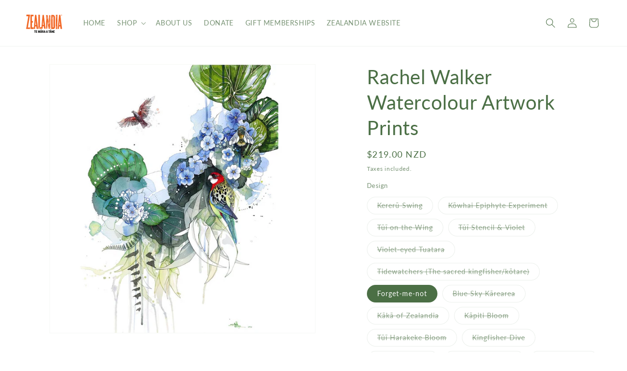

--- FILE ---
content_type: text/html; charset=utf-8
request_url: https://shop.visitzealandia.com/products/rachelwalkerunframedprint
body_size: 75175
content:
<!doctype html>
<html class="js" lang="en">
  <head>
    <script type="application/vnd.locksmith+json" data-locksmith>{"version":"v254","locked":false,"initialized":true,"scope":"product","access_granted":true,"access_denied":false,"requires_customer":false,"manual_lock":false,"remote_lock":false,"has_timeout":false,"remote_rendered":null,"hide_resource":false,"hide_links_to_resource":false,"transparent":true,"locks":{"all":[],"opened":[]},"keys":[],"keys_signature":"f9f786e54d559283e391163c5904fdcb344f6884569fbc820aa8f251c4611868","state":{"template":"product","theme":138422157363,"product":"rachelwalkerunframedprint","collection":null,"page":null,"blog":null,"article":null,"app":null},"now":1769484953,"path":"\/products\/rachelwalkerunframedprint","locale_root_url":"\/","canonical_url":"https:\/\/shop.visitzealandia.com\/products\/rachelwalkerunframedprint","customer_id":null,"customer_id_signature":"f9f786e54d559283e391163c5904fdcb344f6884569fbc820aa8f251c4611868","cart":null}</script><script data-locksmith>!function(){undefined;!function(){var s=window.Locksmith={},e=document.querySelector('script[type="application/vnd.locksmith+json"]'),n=e&&e.innerHTML;if(s.state={},s.util={},s.loading=!1,n)try{s.state=JSON.parse(n)}catch(d){}if(document.addEventListener&&document.querySelector){var o,a,i,t=[76,79,67,75,83,77,73,84,72,49,49],c=function(){a=t.slice(0)},l="style",r=function(e){e&&27!==e.keyCode&&"click"!==e.type||(document.removeEventListener("keydown",r),document.removeEventListener("click",r),o&&document.body.removeChild(o),o=null)};c(),document.addEventListener("keyup",function(e){if(e.keyCode===a[0]){if(clearTimeout(i),a.shift(),0<a.length)return void(i=setTimeout(c,1e3));c(),r(),(o=document.createElement("div"))[l].width="50%",o[l].maxWidth="1000px",o[l].height="85%",o[l].border="1px rgba(0, 0, 0, 0.2) solid",o[l].background="rgba(255, 255, 255, 0.99)",o[l].borderRadius="4px",o[l].position="fixed",o[l].top="50%",o[l].left="50%",o[l].transform="translateY(-50%) translateX(-50%)",o[l].boxShadow="0 2px 5px rgba(0, 0, 0, 0.3), 0 0 100vh 100vw rgba(0, 0, 0, 0.5)",o[l].zIndex="2147483645";var t=document.createElement("textarea");t.value=JSON.stringify(JSON.parse(n),null,2),t[l].border="none",t[l].display="block",t[l].boxSizing="border-box",t[l].width="100%",t[l].height="100%",t[l].background="transparent",t[l].padding="22px",t[l].fontFamily="monospace",t[l].fontSize="14px",t[l].color="#333",t[l].resize="none",t[l].outline="none",t.readOnly=!0,o.appendChild(t),document.body.appendChild(o),t.addEventListener("click",function(e){e.stopImmediatePropagation()}),t.select(),document.addEventListener("keydown",r),document.addEventListener("click",r)}})}s.isEmbedded=-1!==window.location.search.indexOf("_ab=0&_fd=0&_sc=1"),s.path=s.state.path||window.location.pathname,s.basePath=s.state.locale_root_url.concat("/apps/locksmith").replace(/^\/\//,"/"),s.reloading=!1,s.util.console=window.console||{log:function(){},error:function(){}},s.util.makeUrl=function(e,t){var n,o=s.basePath+e,a=[],i=s.cache();for(n in i)a.push(n+"="+encodeURIComponent(i[n]));for(n in t)a.push(n+"="+encodeURIComponent(t[n]));return s.state.customer_id&&(a.push("customer_id="+encodeURIComponent(s.state.customer_id)),a.push("customer_id_signature="+encodeURIComponent(s.state.customer_id_signature))),o+=(-1===o.indexOf("?")?"?":"&")+a.join("&")},s._initializeCallbacks=[],s.on=function(e,t){if("initialize"!==e)throw'Locksmith.on() currently only supports the "initialize" event';s._initializeCallbacks.push(t)},s.initializeSession=function(e){if(!s.isEmbedded){var t=!1,n=!0,o=!0;(e=e||{}).silent&&(o=n=!(t=!0)),s.ping({silent:t,spinner:n,reload:o,callback:function(){s._initializeCallbacks.forEach(function(e){e()})}})}},s.cache=function(e){var t={};try{var n=function a(e){return(document.cookie.match("(^|; )"+e+"=([^;]*)")||0)[2]};t=JSON.parse(decodeURIComponent(n("locksmith-params")||"{}"))}catch(d){}if(e){for(var o in e)t[o]=e[o];document.cookie="locksmith-params=; expires=Thu, 01 Jan 1970 00:00:00 GMT; path=/",document.cookie="locksmith-params="+encodeURIComponent(JSON.stringify(t))+"; path=/"}return t},s.cache.cart=s.state.cart,s.cache.cartLastSaved=null,s.params=s.cache(),s.util.reload=function(){s.reloading=!0;try{window.location.href=window.location.href.replace(/#.*/,"")}catch(d){s.util.console.error("Preferred reload method failed",d),window.location.reload()}},s.cache.saveCart=function(e){if(!s.cache.cart||s.cache.cart===s.cache.cartLastSaved)return e?e():null;var t=s.cache.cartLastSaved;s.cache.cartLastSaved=s.cache.cart,fetch("/cart/update.js",{method:"POST",headers:{"Content-Type":"application/json",Accept:"application/json"},body:JSON.stringify({attributes:{locksmith:s.cache.cart}})}).then(function(e){if(!e.ok)throw new Error("Cart update failed: "+e.status);return e.json()}).then(function(){e&&e()})["catch"](function(e){if(s.cache.cartLastSaved=t,!s.reloading)throw e})},s.util.spinnerHTML='<style>body{background:#FFF}@keyframes spin{from{transform:rotate(0deg)}to{transform:rotate(360deg)}}#loading{display:flex;width:100%;height:50vh;color:#777;align-items:center;justify-content:center}#loading .spinner{display:block;animation:spin 600ms linear infinite;position:relative;width:50px;height:50px}#loading .spinner-ring{stroke:currentColor;stroke-dasharray:100%;stroke-width:2px;stroke-linecap:round;fill:none}</style><div id="loading"><div class="spinner"><svg width="100%" height="100%"><svg preserveAspectRatio="xMinYMin"><circle class="spinner-ring" cx="50%" cy="50%" r="45%"></circle></svg></svg></div></div>',s.util.clobberBody=function(e){document.body.innerHTML=e},s.util.clobberDocument=function(e){e.responseText&&(e=e.responseText),document.documentElement&&document.removeChild(document.documentElement);var t=document.open("text/html","replace");t.writeln(e),t.close(),setTimeout(function(){var e=t.querySelector("[autofocus]");e&&e.focus()},100)},s.util.serializeForm=function(e){if(e&&"FORM"===e.nodeName){var t,n,o={};for(t=e.elements.length-1;0<=t;t-=1)if(""!==e.elements[t].name)switch(e.elements[t].nodeName){case"INPUT":switch(e.elements[t].type){default:case"text":case"hidden":case"password":case"button":case"reset":case"submit":o[e.elements[t].name]=e.elements[t].value;break;case"checkbox":case"radio":e.elements[t].checked&&(o[e.elements[t].name]=e.elements[t].value);break;case"file":}break;case"TEXTAREA":o[e.elements[t].name]=e.elements[t].value;break;case"SELECT":switch(e.elements[t].type){case"select-one":o[e.elements[t].name]=e.elements[t].value;break;case"select-multiple":for(n=e.elements[t].options.length-1;0<=n;n-=1)e.elements[t].options[n].selected&&(o[e.elements[t].name]=e.elements[t].options[n].value)}break;case"BUTTON":switch(e.elements[t].type){case"reset":case"submit":case"button":o[e.elements[t].name]=e.elements[t].value}}return o}},s.util.on=function(e,i,s,t){t=t||document;var c="locksmith-"+e+i,n=function(e){var t=e.target,n=e.target.parentElement,o=t&&t.className&&(t.className.baseVal||t.className)||"",a=n&&n.className&&(n.className.baseVal||n.className)||"";("string"==typeof o&&-1!==o.split(/\s+/).indexOf(i)||"string"==typeof a&&-1!==a.split(/\s+/).indexOf(i))&&!e[c]&&(e[c]=!0,s(e))};t.attachEvent?t.attachEvent(e,n):t.addEventListener(e,n,!1)},s.util.enableActions=function(e){s.util.on("click","locksmith-action",function(e){e.preventDefault();var t=e.target;t.dataset.confirmWith&&!confirm(t.dataset.confirmWith)||(t.disabled=!0,t.innerText=t.dataset.disableWith,s.post("/action",t.dataset.locksmithParams,{spinner:!1,type:"text",success:function(e){(e=JSON.parse(e.responseText)).message&&alert(e.message),s.util.reload()}}))},e)},s.util.inject=function(e,t){var n=["data","locksmith","append"];if(-1!==t.indexOf(n.join("-"))){var o=document.createElement("div");o.innerHTML=t,e.appendChild(o)}else e.innerHTML=t;var a,i,s=e.querySelectorAll("script");for(i=0;i<s.length;++i){a=s[i];var c=document.createElement("script");if(a.type&&(c.type=a.type),a.src)c.src=a.src;else{var l=document.createTextNode(a.innerHTML);c.appendChild(l)}e.appendChild(c)}var r=e.querySelector("[autofocus]");r&&r.focus()},s.post=function(e,t,n){!1!==(n=n||{}).spinner&&s.util.clobberBody(s.util.spinnerHTML);var o={};n.container===document?(o.layout=1,n.success=function(e){s.util.clobberDocument(e)}):n.container&&(o.layout=0,n.success=function(e){var t=document.getElementById(n.container);s.util.inject(t,e),t.id===t.firstChild.id&&t.parentElement.replaceChild(t.firstChild,t)}),n.form_type&&(t.form_type=n.form_type),n.include_layout_classes!==undefined&&(t.include_layout_classes=n.include_layout_classes),n.lock_id!==undefined&&(t.lock_id=n.lock_id),s.loading=!0;var a=s.util.makeUrl(e,o),i="json"===n.type||"text"===n.type;fetch(a,{method:"POST",headers:{"Content-Type":"application/json",Accept:i?"application/json":"text/html"},body:JSON.stringify(t)}).then(function(e){if(!e.ok)throw new Error("Request failed: "+e.status);return e.text()}).then(function(e){var t=n.success||s.util.clobberDocument;t(i?{responseText:e}:e)})["catch"](function(e){if(!s.reloading)if("dashboard.weglot.com"!==window.location.host){if(!n.silent)throw alert("Something went wrong! Please refresh and try again."),e;console.error(e)}else console.error(e)})["finally"](function(){s.loading=!1})},s.postResource=function(e,t){e.path=s.path,e.search=window.location.search,e.state=s.state,e.passcode&&(e.passcode=e.passcode.trim()),e.email&&(e.email=e.email.trim()),e.state.cart=s.cache.cart,e.locksmith_json=s.jsonTag,e.locksmith_json_signature=s.jsonTagSignature,s.post("/resource",e,t)},s.ping=function(e){if(!s.isEmbedded){e=e||{};var t=function(){e.reload?s.util.reload():"function"==typeof e.callback&&e.callback()};s.post("/ping",{path:s.path,search:window.location.search,state:s.state},{spinner:!!e.spinner,silent:"undefined"==typeof e.silent||e.silent,type:"text",success:function(e){e&&e.responseText?((e=JSON.parse(e.responseText)).messages&&0<e.messages.length&&s.showMessages(e.messages),e.cart&&s.cache.cart!==e.cart?(s.cache.cart=e.cart,s.cache.saveCart(function(){t(),e.cart&&e.cart.match(/^.+:/)&&s.util.reload()})):t()):console.error("[Locksmith] Invalid result in ping callback:",e)}})}},s.timeoutMonitor=function(){var e=s.cache.cart;s.ping({callback:function(){e!==s.cache.cart||setTimeout(function(){s.timeoutMonitor()},6e4)}})},s.showMessages=function(e){var t=document.createElement("div");t.style.position="fixed",t.style.left=0,t.style.right=0,t.style.bottom="-50px",t.style.opacity=0,t.style.background="#191919",t.style.color="#ddd",t.style.transition="bottom 0.2s, opacity 0.2s",t.style.zIndex=999999,t.innerHTML="        <style>          .locksmith-ab .locksmith-b { display: none; }          .locksmith-ab.toggled .locksmith-b { display: flex; }          .locksmith-ab.toggled .locksmith-a { display: none; }          .locksmith-flex { display: flex; flex-wrap: wrap; justify-content: space-between; align-items: center; padding: 10px 20px; }          .locksmith-message + .locksmith-message { border-top: 1px #555 solid; }          .locksmith-message a { color: inherit; font-weight: bold; }          .locksmith-message a:hover { color: inherit; opacity: 0.8; }          a.locksmith-ab-toggle { font-weight: inherit; text-decoration: underline; }          .locksmith-text { flex-grow: 1; }          .locksmith-cta { flex-grow: 0; text-align: right; }          .locksmith-cta button { transform: scale(0.8); transform-origin: left; }          .locksmith-cta > * { display: block; }          .locksmith-cta > * + * { margin-top: 10px; }          .locksmith-message a.locksmith-close { flex-grow: 0; text-decoration: none; margin-left: 15px; font-size: 30px; font-family: monospace; display: block; padding: 2px 10px; }                    @media screen and (max-width: 600px) {            .locksmith-wide-only { display: none !important; }            .locksmith-flex { padding: 0 15px; }            .locksmith-flex > * { margin-top: 5px; margin-bottom: 5px; }            .locksmith-cta { text-align: left; }          }                    @media screen and (min-width: 601px) {            .locksmith-narrow-only { display: none !important; }          }        </style>      "+e.map(function(e){return'<div class="locksmith-message">'+e+"</div>"}).join(""),document.body.appendChild(t),document.body.style.position="relative",document.body.parentElement.style.paddingBottom=t.offsetHeight+"px",setTimeout(function(){t.style.bottom=0,t.style.opacity=1},50),s.util.on("click","locksmith-ab-toggle",function(e){e.preventDefault();for(var t=e.target.parentElement;-1===t.className.split(" ").indexOf("locksmith-ab");)t=t.parentElement;-1!==t.className.split(" ").indexOf("toggled")?t.className=t.className.replace("toggled",""):t.className=t.className+" toggled"}),s.util.enableActions(t)}}()}();</script>
      <script data-locksmith>Locksmith.cache.cart=null</script>

  <script data-locksmith>Locksmith.jsonTag="{\"version\":\"v254\",\"locked\":false,\"initialized\":true,\"scope\":\"product\",\"access_granted\":true,\"access_denied\":false,\"requires_customer\":false,\"manual_lock\":false,\"remote_lock\":false,\"has_timeout\":false,\"remote_rendered\":null,\"hide_resource\":false,\"hide_links_to_resource\":false,\"transparent\":true,\"locks\":{\"all\":[],\"opened\":[]},\"keys\":[],\"keys_signature\":\"f9f786e54d559283e391163c5904fdcb344f6884569fbc820aa8f251c4611868\",\"state\":{\"template\":\"product\",\"theme\":138422157363,\"product\":\"rachelwalkerunframedprint\",\"collection\":null,\"page\":null,\"blog\":null,\"article\":null,\"app\":null},\"now\":1769484953,\"path\":\"\\\/products\\\/rachelwalkerunframedprint\",\"locale_root_url\":\"\\\/\",\"canonical_url\":\"https:\\\/\\\/shop.visitzealandia.com\\\/products\\\/rachelwalkerunframedprint\",\"customer_id\":null,\"customer_id_signature\":\"f9f786e54d559283e391163c5904fdcb344f6884569fbc820aa8f251c4611868\",\"cart\":null}";Locksmith.jsonTagSignature="325e2988ef57975d15d111a56619a21a65a027c3f90f71d4a612f6022eec078a"</script>
    <meta charset="utf-8">
    <meta http-equiv="X-UA-Compatible" content="IE=edge">
    <meta name="viewport" content="width=device-width,initial-scale=1">
    <meta name="theme-color" content="">
    <link rel="canonical" href="https://shop.visitzealandia.com/products/rachelwalkerunframedprint"><link rel="preconnect" href="https://fonts.shopifycdn.com" crossorigin><title>
      Rachel Walker Watercolour Artwork Prints
 &ndash; Zealandia</title>

    
<meta name="description" content="Local Wellington-based artist Rachel Walker is renowned for watercolour, spray paint, pen and ink artworks that draw on her awe of the natural world. Her drippy, energetic style is both loose in form and precisely detailed — capturing the attitude and beauty of birds, sea creatures, reptiles and wild animals. 45cm tall">


    

<meta property="og:site_name" content="Zealandia">
<meta property="og:url" content="https://shop.visitzealandia.com/products/rachelwalkerunframedprint"><meta property="og:title" content="Rachel Walker Watercolour Artwork Prints">
<meta property="og:type" content="product">
<meta property="og:description" content="Local Wellington-based artist Rachel Walker is renowned for watercolour, spray paint, pen and ink artworks that draw on her awe of the natural world. Her drippy, energetic style is both loose in form and precisely detailed — capturing the attitude and beauty of birds, sea creatures, reptiles and wild animals. 45cm tall">
<meta property="og:image" content="http://shop.visitzealandia.com/cdn/shop/products/TuiOnTheWing_web.jpg?v=1679868742">
<meta property="og:image:secure_url" content="https://shop.visitzealandia.com/cdn/shop/products/TuiOnTheWing_web.jpg?v=1679868742">
<meta property="og:image:width" content="909">
  <meta property="og:image:height" content="1200"><meta property="og:price:amount" content="219.00">
<meta property="og:price:currency" content="NZD">
<meta name="twitter:card" content="summary_large_image"><meta name="twitter:title" content="Rachel Walker Watercolour Artwork Prints">
<meta name="twitter:description" content="Local Wellington-based artist Rachel Walker is renowned for watercolour, spray paint, pen and ink artworks that draw on her awe of the natural world. Her drippy, energetic style is both loose in form and precisely detailed — capturing the attitude and beauty of birds, sea creatures, reptiles and wild animals. 45cm tall">


    <script src="//shop.visitzealandia.com/cdn/shop/t/41/assets/constants.js?v=132983761750457495441757560168" defer="defer"></script>
    <script src="//shop.visitzealandia.com/cdn/shop/t/41/assets/pubsub.js?v=25310214064522200911757560169" defer="defer"></script>
    <script src="//shop.visitzealandia.com/cdn/shop/t/41/assets/global.js?v=7301445359237545521757560168" defer="defer"></script>
    <script src="//shop.visitzealandia.com/cdn/shop/t/41/assets/details-disclosure.js?v=13653116266235556501757560168" defer="defer"></script>
    <script src="//shop.visitzealandia.com/cdn/shop/t/41/assets/details-modal.js?v=25581673532751508451757560168" defer="defer"></script>
    <script src="//shop.visitzealandia.com/cdn/shop/t/41/assets/search-form.js?v=133129549252120666541757560169" defer="defer"></script><script src="//shop.visitzealandia.com/cdn/shop/t/41/assets/animations.js?v=88693664871331136111757560168" defer="defer"></script><script>window.performance && window.performance.mark && window.performance.mark('shopify.content_for_header.start');</script><meta name="google-site-verification" content="hwyqtYOSRnu8a6YihtM3AL3294BX2tBP2k_vuCDKMdI">
<meta id="shopify-digital-wallet" name="shopify-digital-wallet" content="/26055114803/digital_wallets/dialog">
<meta name="shopify-checkout-api-token" content="88b4f6649b49273adb722776d6900a9b">
<link rel="alternate" type="application/json+oembed" href="https://shop.visitzealandia.com/products/rachelwalkerunframedprint.oembed">
<script async="async" src="/checkouts/internal/preloads.js?locale=en-NZ"></script>
<link rel="preconnect" href="https://shop.app" crossorigin="anonymous">
<script async="async" src="https://shop.app/checkouts/internal/preloads.js?locale=en-NZ&shop_id=26055114803" crossorigin="anonymous"></script>
<script id="apple-pay-shop-capabilities" type="application/json">{"shopId":26055114803,"countryCode":"NZ","currencyCode":"NZD","merchantCapabilities":["supports3DS"],"merchantId":"gid:\/\/shopify\/Shop\/26055114803","merchantName":"Zealandia","requiredBillingContactFields":["postalAddress","email"],"requiredShippingContactFields":["postalAddress","email"],"shippingType":"shipping","supportedNetworks":["visa","masterCard","amex","jcb"],"total":{"type":"pending","label":"Zealandia","amount":"1.00"},"shopifyPaymentsEnabled":true,"supportsSubscriptions":true}</script>
<script id="shopify-features" type="application/json">{"accessToken":"88b4f6649b49273adb722776d6900a9b","betas":["rich-media-storefront-analytics"],"domain":"shop.visitzealandia.com","predictiveSearch":true,"shopId":26055114803,"locale":"en"}</script>
<script>var Shopify = Shopify || {};
Shopify.shop = "zealandia-ecosanctuary.myshopify.com";
Shopify.locale = "en";
Shopify.currency = {"active":"NZD","rate":"1.0"};
Shopify.country = "NZ";
Shopify.theme = {"name":"Current Online Store (2025)","id":138422157363,"schema_name":"Dawn","schema_version":"15.4.0","theme_store_id":887,"role":"main"};
Shopify.theme.handle = "null";
Shopify.theme.style = {"id":null,"handle":null};
Shopify.cdnHost = "shop.visitzealandia.com/cdn";
Shopify.routes = Shopify.routes || {};
Shopify.routes.root = "/";</script>
<script type="module">!function(o){(o.Shopify=o.Shopify||{}).modules=!0}(window);</script>
<script>!function(o){function n(){var o=[];function n(){o.push(Array.prototype.slice.apply(arguments))}return n.q=o,n}var t=o.Shopify=o.Shopify||{};t.loadFeatures=n(),t.autoloadFeatures=n()}(window);</script>
<script>
  window.ShopifyPay = window.ShopifyPay || {};
  window.ShopifyPay.apiHost = "shop.app\/pay";
  window.ShopifyPay.redirectState = null;
</script>
<script id="shop-js-analytics" type="application/json">{"pageType":"product"}</script>
<script defer="defer" async type="module" src="//shop.visitzealandia.com/cdn/shopifycloud/shop-js/modules/v2/client.init-shop-cart-sync_BT-GjEfc.en.esm.js"></script>
<script defer="defer" async type="module" src="//shop.visitzealandia.com/cdn/shopifycloud/shop-js/modules/v2/chunk.common_D58fp_Oc.esm.js"></script>
<script defer="defer" async type="module" src="//shop.visitzealandia.com/cdn/shopifycloud/shop-js/modules/v2/chunk.modal_xMitdFEc.esm.js"></script>
<script type="module">
  await import("//shop.visitzealandia.com/cdn/shopifycloud/shop-js/modules/v2/client.init-shop-cart-sync_BT-GjEfc.en.esm.js");
await import("//shop.visitzealandia.com/cdn/shopifycloud/shop-js/modules/v2/chunk.common_D58fp_Oc.esm.js");
await import("//shop.visitzealandia.com/cdn/shopifycloud/shop-js/modules/v2/chunk.modal_xMitdFEc.esm.js");

  window.Shopify.SignInWithShop?.initShopCartSync?.({"fedCMEnabled":true,"windoidEnabled":true});

</script>
<script>
  window.Shopify = window.Shopify || {};
  if (!window.Shopify.featureAssets) window.Shopify.featureAssets = {};
  window.Shopify.featureAssets['shop-js'] = {"shop-cart-sync":["modules/v2/client.shop-cart-sync_DZOKe7Ll.en.esm.js","modules/v2/chunk.common_D58fp_Oc.esm.js","modules/v2/chunk.modal_xMitdFEc.esm.js"],"init-fed-cm":["modules/v2/client.init-fed-cm_B6oLuCjv.en.esm.js","modules/v2/chunk.common_D58fp_Oc.esm.js","modules/v2/chunk.modal_xMitdFEc.esm.js"],"shop-cash-offers":["modules/v2/client.shop-cash-offers_D2sdYoxE.en.esm.js","modules/v2/chunk.common_D58fp_Oc.esm.js","modules/v2/chunk.modal_xMitdFEc.esm.js"],"shop-login-button":["modules/v2/client.shop-login-button_QeVjl5Y3.en.esm.js","modules/v2/chunk.common_D58fp_Oc.esm.js","modules/v2/chunk.modal_xMitdFEc.esm.js"],"pay-button":["modules/v2/client.pay-button_DXTOsIq6.en.esm.js","modules/v2/chunk.common_D58fp_Oc.esm.js","modules/v2/chunk.modal_xMitdFEc.esm.js"],"shop-button":["modules/v2/client.shop-button_DQZHx9pm.en.esm.js","modules/v2/chunk.common_D58fp_Oc.esm.js","modules/v2/chunk.modal_xMitdFEc.esm.js"],"avatar":["modules/v2/client.avatar_BTnouDA3.en.esm.js"],"init-windoid":["modules/v2/client.init-windoid_CR1B-cfM.en.esm.js","modules/v2/chunk.common_D58fp_Oc.esm.js","modules/v2/chunk.modal_xMitdFEc.esm.js"],"init-shop-for-new-customer-accounts":["modules/v2/client.init-shop-for-new-customer-accounts_C_vY_xzh.en.esm.js","modules/v2/client.shop-login-button_QeVjl5Y3.en.esm.js","modules/v2/chunk.common_D58fp_Oc.esm.js","modules/v2/chunk.modal_xMitdFEc.esm.js"],"init-shop-email-lookup-coordinator":["modules/v2/client.init-shop-email-lookup-coordinator_BI7n9ZSv.en.esm.js","modules/v2/chunk.common_D58fp_Oc.esm.js","modules/v2/chunk.modal_xMitdFEc.esm.js"],"init-shop-cart-sync":["modules/v2/client.init-shop-cart-sync_BT-GjEfc.en.esm.js","modules/v2/chunk.common_D58fp_Oc.esm.js","modules/v2/chunk.modal_xMitdFEc.esm.js"],"shop-toast-manager":["modules/v2/client.shop-toast-manager_DiYdP3xc.en.esm.js","modules/v2/chunk.common_D58fp_Oc.esm.js","modules/v2/chunk.modal_xMitdFEc.esm.js"],"init-customer-accounts":["modules/v2/client.init-customer-accounts_D9ZNqS-Q.en.esm.js","modules/v2/client.shop-login-button_QeVjl5Y3.en.esm.js","modules/v2/chunk.common_D58fp_Oc.esm.js","modules/v2/chunk.modal_xMitdFEc.esm.js"],"init-customer-accounts-sign-up":["modules/v2/client.init-customer-accounts-sign-up_iGw4briv.en.esm.js","modules/v2/client.shop-login-button_QeVjl5Y3.en.esm.js","modules/v2/chunk.common_D58fp_Oc.esm.js","modules/v2/chunk.modal_xMitdFEc.esm.js"],"shop-follow-button":["modules/v2/client.shop-follow-button_CqMgW2wH.en.esm.js","modules/v2/chunk.common_D58fp_Oc.esm.js","modules/v2/chunk.modal_xMitdFEc.esm.js"],"checkout-modal":["modules/v2/client.checkout-modal_xHeaAweL.en.esm.js","modules/v2/chunk.common_D58fp_Oc.esm.js","modules/v2/chunk.modal_xMitdFEc.esm.js"],"shop-login":["modules/v2/client.shop-login_D91U-Q7h.en.esm.js","modules/v2/chunk.common_D58fp_Oc.esm.js","modules/v2/chunk.modal_xMitdFEc.esm.js"],"lead-capture":["modules/v2/client.lead-capture_BJmE1dJe.en.esm.js","modules/v2/chunk.common_D58fp_Oc.esm.js","modules/v2/chunk.modal_xMitdFEc.esm.js"],"payment-terms":["modules/v2/client.payment-terms_Ci9AEqFq.en.esm.js","modules/v2/chunk.common_D58fp_Oc.esm.js","modules/v2/chunk.modal_xMitdFEc.esm.js"]};
</script>
<script id="__st">var __st={"a":26055114803,"offset":46800,"reqid":"fa83c4bf-4955-4d76-935c-70f5f9416077-1769484953","pageurl":"shop.visitzealandia.com\/products\/rachelwalkerunframedprint","u":"6862b9ec61ee","p":"product","rtyp":"product","rid":6818856697907};</script>
<script>window.ShopifyPaypalV4VisibilityTracking = true;</script>
<script id="captcha-bootstrap">!function(){'use strict';const t='contact',e='account',n='new_comment',o=[[t,t],['blogs',n],['comments',n],[t,'customer']],c=[[e,'customer_login'],[e,'guest_login'],[e,'recover_customer_password'],[e,'create_customer']],r=t=>t.map((([t,e])=>`form[action*='/${t}']:not([data-nocaptcha='true']) input[name='form_type'][value='${e}']`)).join(','),a=t=>()=>t?[...document.querySelectorAll(t)].map((t=>t.form)):[];function s(){const t=[...o],e=r(t);return a(e)}const i='password',u='form_key',d=['recaptcha-v3-token','g-recaptcha-response','h-captcha-response',i],f=()=>{try{return window.sessionStorage}catch{return}},m='__shopify_v',_=t=>t.elements[u];function p(t,e,n=!1){try{const o=window.sessionStorage,c=JSON.parse(o.getItem(e)),{data:r}=function(t){const{data:e,action:n}=t;return t[m]||n?{data:e,action:n}:{data:t,action:n}}(c);for(const[e,n]of Object.entries(r))t.elements[e]&&(t.elements[e].value=n);n&&o.removeItem(e)}catch(o){console.error('form repopulation failed',{error:o})}}const l='form_type',E='cptcha';function T(t){t.dataset[E]=!0}const w=window,h=w.document,L='Shopify',v='ce_forms',y='captcha';let A=!1;((t,e)=>{const n=(g='f06e6c50-85a8-45c8-87d0-21a2b65856fe',I='https://cdn.shopify.com/shopifycloud/storefront-forms-hcaptcha/ce_storefront_forms_captcha_hcaptcha.v1.5.2.iife.js',D={infoText:'Protected by hCaptcha',privacyText:'Privacy',termsText:'Terms'},(t,e,n)=>{const o=w[L][v],c=o.bindForm;if(c)return c(t,g,e,D).then(n);var r;o.q.push([[t,g,e,D],n]),r=I,A||(h.body.append(Object.assign(h.createElement('script'),{id:'captcha-provider',async:!0,src:r})),A=!0)});var g,I,D;w[L]=w[L]||{},w[L][v]=w[L][v]||{},w[L][v].q=[],w[L][y]=w[L][y]||{},w[L][y].protect=function(t,e){n(t,void 0,e),T(t)},Object.freeze(w[L][y]),function(t,e,n,w,h,L){const[v,y,A,g]=function(t,e,n){const i=e?o:[],u=t?c:[],d=[...i,...u],f=r(d),m=r(i),_=r(d.filter((([t,e])=>n.includes(e))));return[a(f),a(m),a(_),s()]}(w,h,L),I=t=>{const e=t.target;return e instanceof HTMLFormElement?e:e&&e.form},D=t=>v().includes(t);t.addEventListener('submit',(t=>{const e=I(t);if(!e)return;const n=D(e)&&!e.dataset.hcaptchaBound&&!e.dataset.recaptchaBound,o=_(e),c=g().includes(e)&&(!o||!o.value);(n||c)&&t.preventDefault(),c&&!n&&(function(t){try{if(!f())return;!function(t){const e=f();if(!e)return;const n=_(t);if(!n)return;const o=n.value;o&&e.removeItem(o)}(t);const e=Array.from(Array(32),(()=>Math.random().toString(36)[2])).join('');!function(t,e){_(t)||t.append(Object.assign(document.createElement('input'),{type:'hidden',name:u})),t.elements[u].value=e}(t,e),function(t,e){const n=f();if(!n)return;const o=[...t.querySelectorAll(`input[type='${i}']`)].map((({name:t})=>t)),c=[...d,...o],r={};for(const[a,s]of new FormData(t).entries())c.includes(a)||(r[a]=s);n.setItem(e,JSON.stringify({[m]:1,action:t.action,data:r}))}(t,e)}catch(e){console.error('failed to persist form',e)}}(e),e.submit())}));const S=(t,e)=>{t&&!t.dataset[E]&&(n(t,e.some((e=>e===t))),T(t))};for(const o of['focusin','change'])t.addEventListener(o,(t=>{const e=I(t);D(e)&&S(e,y())}));const B=e.get('form_key'),M=e.get(l),P=B&&M;t.addEventListener('DOMContentLoaded',(()=>{const t=y();if(P)for(const e of t)e.elements[l].value===M&&p(e,B);[...new Set([...A(),...v().filter((t=>'true'===t.dataset.shopifyCaptcha))])].forEach((e=>S(e,t)))}))}(h,new URLSearchParams(w.location.search),n,t,e,['guest_login'])})(!0,!0)}();</script>
<script integrity="sha256-4kQ18oKyAcykRKYeNunJcIwy7WH5gtpwJnB7kiuLZ1E=" data-source-attribution="shopify.loadfeatures" defer="defer" src="//shop.visitzealandia.com/cdn/shopifycloud/storefront/assets/storefront/load_feature-a0a9edcb.js" crossorigin="anonymous"></script>
<script crossorigin="anonymous" defer="defer" src="//shop.visitzealandia.com/cdn/shopifycloud/storefront/assets/shopify_pay/storefront-65b4c6d7.js?v=20250812"></script>
<script data-source-attribution="shopify.dynamic_checkout.dynamic.init">var Shopify=Shopify||{};Shopify.PaymentButton=Shopify.PaymentButton||{isStorefrontPortableWallets:!0,init:function(){window.Shopify.PaymentButton.init=function(){};var t=document.createElement("script");t.src="https://shop.visitzealandia.com/cdn/shopifycloud/portable-wallets/latest/portable-wallets.en.js",t.type="module",document.head.appendChild(t)}};
</script>
<script data-source-attribution="shopify.dynamic_checkout.buyer_consent">
  function portableWalletsHideBuyerConsent(e){var t=document.getElementById("shopify-buyer-consent"),n=document.getElementById("shopify-subscription-policy-button");t&&n&&(t.classList.add("hidden"),t.setAttribute("aria-hidden","true"),n.removeEventListener("click",e))}function portableWalletsShowBuyerConsent(e){var t=document.getElementById("shopify-buyer-consent"),n=document.getElementById("shopify-subscription-policy-button");t&&n&&(t.classList.remove("hidden"),t.removeAttribute("aria-hidden"),n.addEventListener("click",e))}window.Shopify?.PaymentButton&&(window.Shopify.PaymentButton.hideBuyerConsent=portableWalletsHideBuyerConsent,window.Shopify.PaymentButton.showBuyerConsent=portableWalletsShowBuyerConsent);
</script>
<script data-source-attribution="shopify.dynamic_checkout.cart.bootstrap">document.addEventListener("DOMContentLoaded",(function(){function t(){return document.querySelector("shopify-accelerated-checkout-cart, shopify-accelerated-checkout")}if(t())Shopify.PaymentButton.init();else{new MutationObserver((function(e,n){t()&&(Shopify.PaymentButton.init(),n.disconnect())})).observe(document.body,{childList:!0,subtree:!0})}}));
</script>
<link id="shopify-accelerated-checkout-styles" rel="stylesheet" media="screen" href="https://shop.visitzealandia.com/cdn/shopifycloud/portable-wallets/latest/accelerated-checkout-backwards-compat.css" crossorigin="anonymous">
<style id="shopify-accelerated-checkout-cart">
        #shopify-buyer-consent {
  margin-top: 1em;
  display: inline-block;
  width: 100%;
}

#shopify-buyer-consent.hidden {
  display: none;
}

#shopify-subscription-policy-button {
  background: none;
  border: none;
  padding: 0;
  text-decoration: underline;
  font-size: inherit;
  cursor: pointer;
}

#shopify-subscription-policy-button::before {
  box-shadow: none;
}

      </style>
<script id="sections-script" data-sections="header" defer="defer" src="//shop.visitzealandia.com/cdn/shop/t/41/compiled_assets/scripts.js?v=2376"></script>
<script>window.performance && window.performance.mark && window.performance.mark('shopify.content_for_header.end');</script>


    <style data-shopify>
      @font-face {
  font-family: Lato;
  font-weight: 400;
  font-style: normal;
  font-display: swap;
  src: url("//shop.visitzealandia.com/cdn/fonts/lato/lato_n4.c3b93d431f0091c8be23185e15c9d1fee1e971c5.woff2") format("woff2"),
       url("//shop.visitzealandia.com/cdn/fonts/lato/lato_n4.d5c00c781efb195594fd2fd4ad04f7882949e327.woff") format("woff");
}

      @font-face {
  font-family: Lato;
  font-weight: 700;
  font-style: normal;
  font-display: swap;
  src: url("//shop.visitzealandia.com/cdn/fonts/lato/lato_n7.900f219bc7337bc57a7a2151983f0a4a4d9d5dcf.woff2") format("woff2"),
       url("//shop.visitzealandia.com/cdn/fonts/lato/lato_n7.a55c60751adcc35be7c4f8a0313f9698598612ee.woff") format("woff");
}

      @font-face {
  font-family: Lato;
  font-weight: 400;
  font-style: italic;
  font-display: swap;
  src: url("//shop.visitzealandia.com/cdn/fonts/lato/lato_i4.09c847adc47c2fefc3368f2e241a3712168bc4b6.woff2") format("woff2"),
       url("//shop.visitzealandia.com/cdn/fonts/lato/lato_i4.3c7d9eb6c1b0a2bf62d892c3ee4582b016d0f30c.woff") format("woff");
}

      @font-face {
  font-family: Lato;
  font-weight: 700;
  font-style: italic;
  font-display: swap;
  src: url("//shop.visitzealandia.com/cdn/fonts/lato/lato_i7.16ba75868b37083a879b8dd9f2be44e067dfbf92.woff2") format("woff2"),
       url("//shop.visitzealandia.com/cdn/fonts/lato/lato_i7.4c07c2b3b7e64ab516aa2f2081d2bb0366b9dce8.woff") format("woff");
}

      @font-face {
  font-family: Lato;
  font-weight: 400;
  font-style: normal;
  font-display: swap;
  src: url("//shop.visitzealandia.com/cdn/fonts/lato/lato_n4.c3b93d431f0091c8be23185e15c9d1fee1e971c5.woff2") format("woff2"),
       url("//shop.visitzealandia.com/cdn/fonts/lato/lato_n4.d5c00c781efb195594fd2fd4ad04f7882949e327.woff") format("woff");
}


      
        :root,
        .color-scheme-1 {
          --color-background: 255,255,255;
        
          --gradient-background: #ffffff;
        

        

        --color-foreground: 75,111,69;
        --color-background-contrast: 191,191,191;
        --color-shadow: 75,111,69;
        --color-button: 242,100,34;
        --color-button-text: 255,255,255;
        --color-secondary-button: 255,255,255;
        --color-secondary-button-text: 242,100,34;
        --color-link: 242,100,34;
        --color-badge-foreground: 75,111,69;
        --color-badge-background: 255,255,255;
        --color-badge-border: 75,111,69;
        --payment-terms-background-color: rgb(255 255 255);
      }
      
        
        .color-scheme-2 {
          --color-background: 243,243,243;
        
          --gradient-background: #f3f3f3;
        

        

        --color-foreground: 75,111,69;
        --color-background-contrast: 179,179,179;
        --color-shadow: 75,111,69;
        --color-button: 75,111,69;
        --color-button-text: 243,243,243;
        --color-secondary-button: 243,243,243;
        --color-secondary-button-text: 75,111,69;
        --color-link: 75,111,69;
        --color-badge-foreground: 75,111,69;
        --color-badge-background: 243,243,243;
        --color-badge-border: 75,111,69;
        --payment-terms-background-color: rgb(243 243 243);
      }
      
        
        .color-scheme-3 {
          --color-background: 75,111,69;
        
          --gradient-background: #4b6f45;
        

        

        --color-foreground: 255,255,255;
        --color-background-contrast: 22,32,20;
        --color-shadow: 75,111,69;
        --color-button: 255,255,255;
        --color-button-text: 75,111,69;
        --color-secondary-button: 75,111,69;
        --color-secondary-button-text: 255,255,255;
        --color-link: 255,255,255;
        --color-badge-foreground: 255,255,255;
        --color-badge-background: 75,111,69;
        --color-badge-border: 255,255,255;
        --payment-terms-background-color: rgb(75 111 69);
      }
      
        
        .color-scheme-4 {
          --color-background: 242,100,34;
        
          --gradient-background: #f26422;
        

        

        --color-foreground: 255,255,255;
        --color-background-contrast: 140,50,8;
        --color-shadow: 75,111,69;
        --color-button: 255,255,255;
        --color-button-text: 242,100,34;
        --color-secondary-button: 242,100,34;
        --color-secondary-button-text: 255,255,255;
        --color-link: 255,255,255;
        --color-badge-foreground: 255,255,255;
        --color-badge-background: 242,100,34;
        --color-badge-border: 255,255,255;
        --payment-terms-background-color: rgb(242 100 34);
      }
      
        
        .color-scheme-5 {
          --color-background: 51,79,180;
        
          --gradient-background: #334fb4;
        

        

        --color-foreground: 255,255,255;
        --color-background-contrast: 23,35,81;
        --color-shadow: 75,111,69;
        --color-button: 255,255,255;
        --color-button-text: 51,79,180;
        --color-secondary-button: 51,79,180;
        --color-secondary-button-text: 255,255,255;
        --color-link: 255,255,255;
        --color-badge-foreground: 255,255,255;
        --color-badge-background: 51,79,180;
        --color-badge-border: 255,255,255;
        --payment-terms-background-color: rgb(51 79 180);
      }
      

      body, .color-scheme-1, .color-scheme-2, .color-scheme-3, .color-scheme-4, .color-scheme-5 {
        color: rgba(var(--color-foreground), 0.75);
        background-color: rgb(var(--color-background));
      }

      :root {
        --font-body-family: Lato, sans-serif;
        --font-body-style: normal;
        --font-body-weight: 400;
        --font-body-weight-bold: 700;

        --font-heading-family: Lato, sans-serif;
        --font-heading-style: normal;
        --font-heading-weight: 400;

        --font-body-scale: 1.0;
        --font-heading-scale: 1.0;

        --media-padding: px;
        --media-border-opacity: 0.05;
        --media-border-width: 1px;
        --media-radius: 0px;
        --media-shadow-opacity: 0.0;
        --media-shadow-horizontal-offset: 0px;
        --media-shadow-vertical-offset: 4px;
        --media-shadow-blur-radius: 5px;
        --media-shadow-visible: 0;

        --page-width: 160rem;
        --page-width-margin: 0rem;

        --product-card-image-padding: 0.0rem;
        --product-card-corner-radius: 0.0rem;
        --product-card-text-alignment: left;
        --product-card-border-width: 0.0rem;
        --product-card-border-opacity: 0.1;
        --product-card-shadow-opacity: 0.0;
        --product-card-shadow-visible: 0;
        --product-card-shadow-horizontal-offset: 0.0rem;
        --product-card-shadow-vertical-offset: 0.4rem;
        --product-card-shadow-blur-radius: 0.5rem;

        --collection-card-image-padding: 0.0rem;
        --collection-card-corner-radius: 0.0rem;
        --collection-card-text-alignment: left;
        --collection-card-border-width: 0.0rem;
        --collection-card-border-opacity: 0.0;
        --collection-card-shadow-opacity: 0.1;
        --collection-card-shadow-visible: 1;
        --collection-card-shadow-horizontal-offset: 0.0rem;
        --collection-card-shadow-vertical-offset: 0.0rem;
        --collection-card-shadow-blur-radius: 0.0rem;

        --blog-card-image-padding: 0.0rem;
        --blog-card-corner-radius: 0.0rem;
        --blog-card-text-alignment: left;
        --blog-card-border-width: 0.0rem;
        --blog-card-border-opacity: 0.0;
        --blog-card-shadow-opacity: 0.1;
        --blog-card-shadow-visible: 1;
        --blog-card-shadow-horizontal-offset: 0.0rem;
        --blog-card-shadow-vertical-offset: 0.0rem;
        --blog-card-shadow-blur-radius: 0.0rem;

        --badge-corner-radius: 4.0rem;

        --popup-border-width: 1px;
        --popup-border-opacity: 0.1;
        --popup-corner-radius: 0px;
        --popup-shadow-opacity: 0.0;
        --popup-shadow-horizontal-offset: 0px;
        --popup-shadow-vertical-offset: 4px;
        --popup-shadow-blur-radius: 5px;

        --drawer-border-width: 1px;
        --drawer-border-opacity: 0.1;
        --drawer-shadow-opacity: 0.0;
        --drawer-shadow-horizontal-offset: 0px;
        --drawer-shadow-vertical-offset: 4px;
        --drawer-shadow-blur-radius: 5px;

        --spacing-sections-desktop: 0px;
        --spacing-sections-mobile: 0px;

        --grid-desktop-vertical-spacing: 8px;
        --grid-desktop-horizontal-spacing: 8px;
        --grid-mobile-vertical-spacing: 4px;
        --grid-mobile-horizontal-spacing: 4px;

        --text-boxes-border-opacity: 0.1;
        --text-boxes-border-width: 0px;
        --text-boxes-radius: 10px;
        --text-boxes-shadow-opacity: 0.0;
        --text-boxes-shadow-visible: 0;
        --text-boxes-shadow-horizontal-offset: 0px;
        --text-boxes-shadow-vertical-offset: 4px;
        --text-boxes-shadow-blur-radius: 5px;

        --buttons-radius: 12px;
        --buttons-radius-outset: 14px;
        --buttons-border-width: 2px;
        --buttons-border-opacity: 1.0;
        --buttons-shadow-opacity: 0.0;
        --buttons-shadow-visible: 0;
        --buttons-shadow-horizontal-offset: 0px;
        --buttons-shadow-vertical-offset: 4px;
        --buttons-shadow-blur-radius: 5px;
        --buttons-border-offset: 0.3px;

        --inputs-radius: 0px;
        --inputs-border-width: 1px;
        --inputs-border-opacity: 0.55;
        --inputs-shadow-opacity: 0.0;
        --inputs-shadow-horizontal-offset: 0px;
        --inputs-margin-offset: 0px;
        --inputs-shadow-vertical-offset: 4px;
        --inputs-shadow-blur-radius: 5px;
        --inputs-radius-outset: 0px;

        --variant-pills-radius: 40px;
        --variant-pills-border-width: 1px;
        --variant-pills-border-opacity: 0.55;
        --variant-pills-shadow-opacity: 0.0;
        --variant-pills-shadow-horizontal-offset: 0px;
        --variant-pills-shadow-vertical-offset: 4px;
        --variant-pills-shadow-blur-radius: 5px;
      }

      *,
      *::before,
      *::after {
        box-sizing: inherit;
      }

      html {
        box-sizing: border-box;
        font-size: calc(var(--font-body-scale) * 62.5%);
        height: 100%;
      }

      body {
        display: grid;
        grid-template-rows: auto auto 1fr auto;
        grid-template-columns: 100%;
        min-height: 100%;
        margin: 0;
        font-size: 1.5rem;
        letter-spacing: 0.06rem;
        line-height: calc(1 + 0.8 / var(--font-body-scale));
        font-family: var(--font-body-family);
        font-style: var(--font-body-style);
        font-weight: var(--font-body-weight);
      }

      @media screen and (min-width: 750px) {
        body {
          font-size: 1.6rem;
        }
      }
    </style>

    <link href="//shop.visitzealandia.com/cdn/shop/t/41/assets/base.css?v=159841507637079171801757560168" rel="stylesheet" type="text/css" media="all" />
    <link rel="stylesheet" href="//shop.visitzealandia.com/cdn/shop/t/41/assets/component-cart-items.css?v=13033300910818915211757560168" media="print" onload="this.media='all'">
      <link rel="preload" as="font" href="//shop.visitzealandia.com/cdn/fonts/lato/lato_n4.c3b93d431f0091c8be23185e15c9d1fee1e971c5.woff2" type="font/woff2" crossorigin>
      

      <link rel="preload" as="font" href="//shop.visitzealandia.com/cdn/fonts/lato/lato_n4.c3b93d431f0091c8be23185e15c9d1fee1e971c5.woff2" type="font/woff2" crossorigin>
      
<link href="//shop.visitzealandia.com/cdn/shop/t/41/assets/component-localization-form.css?v=170315343355214948141757560168" rel="stylesheet" type="text/css" media="all" />
      <script src="//shop.visitzealandia.com/cdn/shop/t/41/assets/localization-form.js?v=144176611646395275351757560169" defer="defer"></script><link
        rel="stylesheet"
        href="//shop.visitzealandia.com/cdn/shop/t/41/assets/component-predictive-search.css?v=118923337488134913561757560168"
        media="print"
        onload="this.media='all'"
      ><script>
      if (Shopify.designMode) {
        document.documentElement.classList.add('shopify-design-mode');
      }
    </script>
  <!-- BEGIN app block: shopify://apps/king-product-options-variant/blocks/app-embed/ce104259-52b1-4720-9ecf-76b34cae0401 -->
    
        <!-- BEGIN app snippet: option.v2 --><!-- BEGIN app snippet: js --><script>
    !function(){window.ymqOptionInitProduct=(t,e=!1)=>{if(e)try{ymq_option.product=t}catch(t){}try{void 0===window.ymq_option_os2_products&&(window.ymq_option_os2_products={}),window.ymq_option_os2_products[t.id]=t}catch(t){}"object"==typeof ymq_option&&"object"==typeof ymq_option.os2_products&&(ymq_option.os2_products[t.id]=t),"object"==typeof ymqOption&&ymqOption.os2Product()},window.ymqOptionIntervalResult=function(t,e,n,o){"function"==typeof t?(o=e,n=t,e=1e3,t=20):"function"==typeof e&&(o=n,n=e,e=1e3),"function"!=typeof n&&(n=function(){return!1});let i=0,r=setInterval(function(){i++,i>t||n(i)?clearInterval(r):"function"==typeof o&&o()},e)},window.ymqOptionUrlParam=function(t,e=""){let n=new RegExp("(^|&)"+t+"=([^&]*)(&|$)"),o=null;if(""!=e)try{o=(e=new URL(e,window.location.href)).search.substr(1).match(n)}catch(t){return console.log(t),null}else o=window.location.search.substr(1).match(n);return null!=o?"variant"==t?Number(decodeURI(o[2])):decodeURI(o[2]):null},void 0===window.YmqModal&&(window.YmqModal=(()=>{"use strict";const t=["a[href]","area[href]",'input:not([disabled]):not([type="hidden"]):not([aria-hidden])',"select:not([disabled]):not([aria-hidden])","textarea:not([disabled]):not([aria-hidden])","button:not([disabled]):not([aria-hidden])","iframe","object","embed","[contenteditable]",'[tabindex]:not([tabindex^="-"])'];class e{constructor({targetModal:t,triggers:e=[],onShow:n=()=>{},onClose:o=()=>{},openTrigger:i="data-ymqmodal-trigger",closeTrigger:r="data-ymqmodal-close",openClass:s="ymq-modal-open",disableScroll:a=!0,disableFocus:d=!1,awaitCloseAnimation:l=!1,awaitOpenAnimation:u=!1,debugMode:c=!1}){this.modal=document.getElementById(t),this.config={debugMode:c,disableScroll:a,openTrigger:i,closeTrigger:r,openClass:s,onShow:n,onClose:o,awaitCloseAnimation:l,awaitOpenAnimation:u,disableFocus:d},e.length>0&&this.registerTriggers(...e),this.onClick=this.onClick.bind(this),this.onKeydown=this.onKeydown.bind(this)}registerTriggers(...t){t.filter(Boolean).forEach(t=>{t.addEventListener("click",t=>this.showModal(t))})}showModal(t=null){if(this.activeElement=document.activeElement,this.modal.setAttribute("aria-hidden","false"),this.modal.classList.add(this.config.openClass),this.scrollBehaviour("disable"),this.addEventListeners(),this.config.awaitOpenAnimation){const t=()=>{this.modal.removeEventListener("animationend",t,!1),this.setFocusToFirstNode()};this.modal.addEventListener("animationend",t,!1)}else this.setFocusToFirstNode();this.config.onShow(this.modal,this.activeElement,t)}closeModal(t=null){const e=this.modal;if(this.modal.setAttribute("aria-hidden","true"),this.removeEventListeners(),this.scrollBehaviour("enable"),this.activeElement&&this.activeElement.focus&&this.activeElement.focus(),this.config.onClose(this.modal,this.activeElement,t),this.config.awaitCloseAnimation){const t=this.config.openClass;this.modal.addEventListener("animationend",function n(){e.classList.remove(t),e.removeEventListener("animationend",n,!1)},!1)}else e.classList.remove(this.config.openClass);let n=document.querySelector('.ymq-modal-open[aria-hidden="false"]');n&&(this.modal=n,this.showModal())}closeModalById(t){this.modal=document.getElementById(t),this.modal&&this.closeModal()}scrollBehaviour(t){if(!this.config.disableScroll)return;const e=document.querySelector("body");switch(t){case"enable":Object.assign(e.style,{overflow:""});break;case"disable":Object.assign(e.style,{overflow:"hidden"})}}addEventListeners(){this.modal.addEventListener("touchstart",this.onClick),this.modal.addEventListener("click",this.onClick),document.addEventListener("keydown",this.onKeydown)}removeEventListeners(){this.modal.removeEventListener("touchstart",this.onClick),this.modal.removeEventListener("click",this.onClick),document.removeEventListener("keydown",this.onKeydown)}onClick(t){(t.target.hasAttribute(this.config.closeTrigger)||t.target.parentNode.hasAttribute(this.config.closeTrigger))&&(t.preventDefault(),t.stopPropagation(),this.closeModal(t))}onKeydown(t){27===t.keyCode&&this.closeModal(t),9===t.keyCode&&this.retainFocus(t)}getFocusableNodes(){const e=this.modal.querySelectorAll(t);return Array(...e)}setFocusToFirstNode(){if(this.config.disableFocus)return;const t=this.getFocusableNodes();if(0===t.length)return;const e=t.filter(t=>!t.hasAttribute(this.config.closeTrigger));e.length>0&&e[0].focus(),0===e.length&&t[0].focus()}retainFocus(t){let e=this.getFocusableNodes();if(0!==e.length)if(e=e.filter(t=>null!==t.offsetParent),this.modal.contains(document.activeElement)){const n=e.indexOf(document.activeElement);t.shiftKey&&0===n&&(e[e.length-1].focus(),t.preventDefault()),!t.shiftKey&&e.length>0&&n===e.length-1&&(e[0].focus(),t.preventDefault())}else e[0].focus()}}let n=null;const o=t=>{if(!document.getElementById(t))return console.warn(`YmqModal: ❗Seems like you have missed %c'${t}'`,"background-color: #f8f9fa;color: #50596c;font-weight: bold;","ID somewhere in your code. Refer example below to resolve it."),console.warn("%cExample:","background-color: #f8f9fa;color: #50596c;font-weight: bold;",`<div class="modal" id="${t}"></div>`),!1},i=(t,e)=>{if((t=>{if(t.length<=0)console.warn("YmqModal: ❗Please specify at least one %c'ymqmodal-trigger'","background-color: #f8f9fa;color: #50596c;font-weight: bold;","data attribute."),console.warn("%cExample:","background-color: #f8f9fa;color: #50596c;font-weight: bold;",'<a href="#" data-ymqmodal-trigger="my-modal"></a>')})(t),!e)return!0;for(const t in e)o(t);return!0};return{init:t=>{const o=Object.assign({},{openTrigger:"data-ymqmodal-trigger"},t),r=[...document.querySelectorAll(`[${o.openTrigger}]`)],s=((t,e)=>{const n=[];return t.forEach(t=>{const o=t.attributes[e].value;void 0===n[o]&&(n[o]=[]),n[o].push(t)}),n})(r,o.openTrigger);if(!0!==o.debugMode||!1!==i(r,s))try{for(const t in s){const i=s[t];o.targetModal=t,o.triggers=[...i],n=new e(o)}}catch(t){}},show:(t,i)=>{const r=i||{};r.targetModal=t,!0===r.debugMode&&!1===o(t)||(n&&n.removeEventListeners(),n=new e(r),n.showModal())},close:t=>{t?n.closeModalById(t):n.closeModal()}}})(),"undefined"!=typeof window&&(window.YmqModal=YmqModal));try{if("true"==localStorage.getItem("king_option_test")){let t=document.createElement("script");t.src=`https://shopify.luckydn.top/king-option/option.js?v=${Date.now()}`,t.defer=!0,document.head.appendChild(t);let e=document.createElement("link");e.rel="stylesheet",e.type="text/css",e.href=`https://shopify.luckydn.top/king-option/option.css?v=${Date.now()}`,e.media="all",document.head.appendChild(e)}}catch(t){}var t,e;window.ymqSlide=(()=>{"use strict";const t=[],e={add(e,n,o,i){const r={el:e,defaultStyle:n,timeoutId:o,onCancelled:i};this.remove(e),t.push(r)},remove(n){const o=e.findIndex(n);if(-1===o)return;const i=t[o];clearTimeout(i.timeoutId),i.onCancelled(),t.splice(o,1)},find:n=>t[e.findIndex(n)],findIndex(e){let n=-1;return t.some((t,o)=>t.el===e&&(n=o,!0)),n}},n="cubic-bezier(0.19,1,0.22,1)";function o(t,o={}){return r(t),new Promise(i=>{if(-1!==e.findIndex(t))return;const r=s(t),l="number"==typeof o.endHeight,u=o.display||"block",c=o.onCancelled||function(){},h=t.getAttribute("style")||"",f=window.getComputedStyle(t),m=function(t,e="block"){const n=t.getAttribute("style")||"",o=window.getComputedStyle(t);t.style.visibility="hidden",t.style.display=e;const i=d(o.getPropertyValue("width"));t.style.position="absolute",t.style.width=`${i}px`,t.style.height="",t.style.minHeight="",t.style.paddingTop="",t.style.paddingBottom="",t.style.borderTopWidth="",t.style.borderBottomWidth="";const r=d(o.getPropertyValue("min-height")),s=d(o.getPropertyValue("padding-top")),a=d(o.getPropertyValue("padding-bottom")),l=d(o.getPropertyValue("border-top-width")),u=d(o.getPropertyValue("border-bottom-width")),c=t.scrollHeight;return t.setAttribute("style",n),{height:c,minHeight:r,paddingTop:s,paddingBottom:a,borderTop:l,borderBottom:u}}(t,u),p=/border-box/.test(f.getPropertyValue("box-sizing")),y=m.height,g=m.minHeight,b=m.paddingTop,w=m.paddingBottom,v=m.borderTop,$=m.borderBottom,M=r?f.marginTop:"0px",T=r?f.marginBottom:"0px",D=r?f.height:"0px",x=r?f.minHeight:"0px",S=r?f.paddingTop:"0px",Y=r?f.paddingBottom:"0px",k=r?f.borderTopWidth:"0px",L=r?f.borderBottomWidth:"0px",B=l?`${o.endHeight}px`:p?`${y+v+$}px`:y-b-w+"px",O=`${g}px`,_=`${b}px`,C=`${w}px`,A=`${v}px`,E=`${$}px`,q=f.marginTop,H=f.marginBottom,W=p?y:y+b+w+v+$,F="function"==typeof o.duration?o.duration(W):o.duration||400,I=`${F}ms`,P=o.ease||n,j=[`height ${I} ${P}`,`min-height ${I} ${P}`,`padding ${I} ${P}`,`border-width ${I} ${P}`,`margin ${I} ${P}`,`opacity ${I} ${P}`].join(",");requestAnimationFrame(()=>{t.style.height=D,t.style.minHeight=x,t.style.paddingTop=S,t.style.paddingBottom=Y,t.style.borderTopWidth=k,t.style.borderBottomWidth=L,t.style.marginTop=M,t.style.marginBottom=T,t.style.opacity="0",t.style.display=u,t.style.overflow="hidden",t.style.visibility="visible",t.style.transition=j,requestAnimationFrame(()=>{t.style.height=B,t.style.minHeight=O,t.style.paddingTop=_,t.style.paddingBottom=C,t.style.borderTopWidth=A,t.style.borderBottomWidth=E,t.style.marginTop=q,t.style.marginBottom=H,t.style.opacity="1"})});const V=setTimeout(()=>{a(t),t.style.display=u,l&&(t.style.height=`${o.endHeight}px`,t.style.overflow="hidden"),e.remove(t),i()},F);e.add(t,h,V,c)})}function i(t,o={}){return r(t),new Promise(i=>{if(-1!==e.findIndex(t))return;const r=s(t),l=o.display||"block",u=o.onCancelled||function(){};if(!r)return void i();const c=t.getAttribute("style")||"",h=window.getComputedStyle(t),f=/border-box/.test(h.getPropertyValue("box-sizing")),m=d(h.getPropertyValue("min-height")),p=d(h.getPropertyValue("padding-top")),y=d(h.getPropertyValue("padding-bottom")),g=d(h.getPropertyValue("border-top-width")),b=d(h.getPropertyValue("border-bottom-width")),w=t.scrollHeight,v=f?`${w+g+b}px`:w-p-y+"px",$=`${m}px`,M=`${p}px`,T=`${y}px`,D=`${g}px`,x=`${b}px`,S=h.marginTop,Y=h.marginBottom,k="function"==typeof o.duration?o.duration(w):o.duration||400,L=`${k}ms`,B=o.ease||n,O=[`height ${L} ${B}`,`padding ${L} ${B}`,`border-width ${L} ${B}`,`margin ${L} ${B}`,`opacity ${L} ${B}`].join(",");requestAnimationFrame(()=>{t.style.height=v,t.style.minHeight=$,t.style.paddingTop=M,t.style.paddingBottom=T,t.style.borderTopWidth=D,t.style.borderBottomWidth=x,t.style.marginTop=S,t.style.marginBottom=Y,t.style.opacity="1",t.style.display=l,t.style.overflow="hidden",t.style.transition=O,requestAnimationFrame(()=>{t.style.height="0",t.style.minHeight="0",t.style.paddingTop="0",t.style.paddingBottom="0",t.style.borderTopWidth="0",t.style.borderBottomWidth="0",t.style.marginTop="0",t.style.marginBottom="0",t.style.opacity="0"})});const _=setTimeout(()=>{a(t),t.style.display="none",e.remove(t),i()},k);e.add(t,c,_,u)})}function r(t){if(!e.find(t))return;const n=window.getComputedStyle(t),o=n.height,i=n.paddingTop,r=n.paddingBottom,s=n.borderTopWidth,d=n.borderBottomWidth,l=n.marginTop,u=n.marginBottom,c=n.opacity;a(t),t.style.height=o,t.style.paddingTop=i,t.style.paddingBottom=r,t.style.borderTopWidth=s,t.style.borderBottomWidth=d,t.style.marginTop=l,t.style.marginBottom=u,t.style.opacity=c,t.style.overflow="hidden",e.remove(t)}function s(t){return 0!==t.offsetHeight}function a(t){t.style.visibility="",t.style.height="",t.style.minHeight="",t.style.paddingTop="",t.style.paddingBottom="",t.style.borderTopWidth="",t.style.borderBottomWidth="",t.style.marginTop="",t.style.marginBottom="",t.style.overflow="",t.style.transition="",t.style.opacity=""}function d(t){return+t.replace(/px/,"")}return{isVisible:s,slideDown:o,slideStop:r,slideUp:i,slideToggle:function(t,e={}){const n=window.getComputedStyle(t);"none"!==n.display&&parseFloat(n.height)>0?i(t,e):o(t,e)}}})(),t=this,e=function(){"use strict";var t=6e4,e=36e5,n="millisecond",o="second",i="minute",r="hour",s="day",a="week",d="month",l="quarter",u="year",c="date",h="Invalid Date",f=/^(\d{4})[-/]?(\d{1,2})?[-/]?(\d{0,2})[Tt\s]*(\d{1,2})?:?(\d{1,2})?:?(\d{1,2})?[.:]?(\d+)?$/,m=/\[([^\]]+)]|Y{1,4}|M{1,4}|D{1,2}|d{1,4}|H{1,2}|h{1,2}|a|A|m{1,2}|s{1,2}|Z{1,2}|SSS/g,p={name:"en",weekdays:"Sunday_Monday_Tuesday_Wednesday_Thursday_Friday_Saturday".split("_"),months:"January_February_March_April_May_June_July_August_September_October_November_December".split("_"),ordinal:function(t){var e=["th","st","nd","rd"],n=t%100;return"["+t+(e[(n-20)%10]||e[n]||e[0])+"]"}},y=function(t,e,n){var o=String(t);return!o||o.length>=e?t:""+Array(e+1-o.length).join(n)+t},g={s:y,z:function(t){var e=-t.utcOffset(),n=Math.abs(e),o=Math.floor(n/60),i=n%60;return(e<=0?"+":"-")+y(o,2,"0")+":"+y(i,2,"0")},m:function t(e,n){if(e.date()<n.date())return-t(n,e);var o=12*(n.year()-e.year())+(n.month()-e.month()),i=e.clone().add(o,d),r=n-i<0,s=e.clone().add(o+(r?-1:1),d);return+(-(o+(n-i)/(r?i-s:s-i))||0)},a:function(t){return t<0?Math.ceil(t)||0:Math.floor(t)},p:function(t){return{M:d,y:u,w:a,d:s,D:c,h:r,m:i,s:o,ms:n,Q:l}[t]||String(t||"").toLowerCase().replace(/s$/,"")},u:function(t){return void 0===t}},b="en",w={};w[b]=p;var v="$isDayjsObject",$=function(t){return t instanceof x||!(!t||!t[v])},M=function t(e,n,o){var i;if(!e)return b;if("string"==typeof e){var r=e.toLowerCase();w[r]&&(i=r),n&&(w[r]=n,i=r);var s=e.split("-");if(!i&&s.length>1)return t(s[0])}else{var a=e.name;w[a]=e,i=a}return!o&&i&&(b=i),i||!o&&b},T=function(t,e){if($(t))return t.clone();var n="object"==typeof e?e:{};return n.date=t,n.args=arguments,new x(n)},D=g;D.l=M,D.i=$,D.w=function(t,e){return T(t,{locale:e.$L,utc:e.$u,x:e.$x,$offset:e.$offset})};var x=function(){function p(t){this.$L=M(t.locale,null,!0),this.parse(t),this.$x=this.$x||t.x||{},this[v]=!0}var y=p.prototype;return y.parse=function(t){this.$d=function(t){var e=t.date,n=t.utc;if(null===e)return new Date(NaN);if(D.u(e))return new Date;if(e instanceof Date)return new Date(e);if("string"==typeof e&&!/Z$/i.test(e)){var o=e.match(f);if(o){var i=o[2]-1||0,r=(o[7]||"0").substring(0,3);return n?new Date(Date.UTC(o[1],i,o[3]||1,o[4]||0,o[5]||0,o[6]||0,r)):new Date(o[1],i,o[3]||1,o[4]||0,o[5]||0,o[6]||0,r)}}return new Date(e)}(t),this.init()},y.init=function(){var t=this.$d;this.$y=t.getFullYear(),this.$M=t.getMonth(),this.$D=t.getDate(),this.$W=t.getDay(),this.$H=t.getHours(),this.$m=t.getMinutes(),this.$s=t.getSeconds(),this.$ms=t.getMilliseconds()},y.$utils=function(){return D},y.isValid=function(){return!(this.$d.toString()===h)},y.isSame=function(t,e){var n=T(t);return this.startOf(e)<=n&&n<=this.endOf(e)},y.isAfter=function(t,e){return T(t)<this.startOf(e)},y.isBefore=function(t,e){return this.endOf(e)<T(t)},y.$g=function(t,e,n){return D.u(t)?this[e]:this.set(n,t)},y.unix=function(){return Math.floor(this.valueOf()/1e3)},y.valueOf=function(){return this.$d.getTime()},y.startOf=function(t,e){var n=this,l=!!D.u(e)||e,h=D.p(t),f=function(t,e){var o=D.w(n.$u?Date.UTC(n.$y,e,t):new Date(n.$y,e,t),n);return l?o:o.endOf(s)},m=function(t,e){return D.w(n.toDate()[t].apply(n.toDate("s"),(l?[0,0,0,0]:[23,59,59,999]).slice(e)),n)},p=this.$W,y=this.$M,g=this.$D,b="set"+(this.$u?"UTC":"");switch(h){case u:return l?f(1,0):f(31,11);case d:return l?f(1,y):f(0,y+1);case a:var w=this.$locale().weekStart||0,v=(p<w?p+7:p)-w;return f(l?g-v:g+(6-v),y);case s:case c:return m(b+"Hours",0);case r:return m(b+"Minutes",1);case i:return m(b+"Seconds",2);case o:return m(b+"Milliseconds",3);default:return this.clone()}},y.endOf=function(t){return this.startOf(t,!1)},y.$set=function(t,e){var a,l=D.p(t),h="set"+(this.$u?"UTC":""),f=(a={},a[s]=h+"Date",a[c]=h+"Date",a[d]=h+"Month",a[u]=h+"FullYear",a[r]=h+"Hours",a[i]=h+"Minutes",a[o]=h+"Seconds",a[n]=h+"Milliseconds",a)[l],m=l===s?this.$D+(e-this.$W):e;if(l===d||l===u){var p=this.clone().set(c,1);p.$d[f](m),p.init(),this.$d=p.set(c,Math.min(this.$D,p.daysInMonth())).$d}else f&&this.$d[f](m);return this.init(),this},y.set=function(t,e){return this.clone().$set(t,e)},y.get=function(t){return this[D.p(t)]()},y.add=function(n,l){var c,h=this;n=Number(n);var f=D.p(l),m=function(t){var e=T(h);return D.w(e.date(e.date()+Math.round(t*n)),h)};if(f===d)return this.set(d,this.$M+n);if(f===u)return this.set(u,this.$y+n);if(f===s)return m(1);if(f===a)return m(7);var p=(c={},c[i]=t,c[r]=e,c[o]=1e3,c)[f]||1,y=this.$d.getTime()+n*p;return D.w(y,this)},y.subtract=function(t,e){return this.add(-1*t,e)},y.format=function(t){var e=this,n=this.$locale();if(!this.isValid())return n.invalidDate||h;var o=t||"YYYY-MM-DDTHH:mm:ssZ",i=D.z(this),r=this.$H,s=this.$m,a=this.$M,d=n.weekdays,l=n.months,u=n.meridiem,c=function(t,n,i,r){return t&&(t[n]||t(e,o))||i[n].slice(0,r)},f=function(t){return D.s(r%12||12,t,"0")},p=u||function(t,e,n){var o=t<12?"AM":"PM";return n?o.toLowerCase():o};return o.replace(m,function(t,o){return o||function(t){switch(t){case"YY":return String(e.$y).slice(-2);case"YYYY":return D.s(e.$y,4,"0");case"M":return a+1;case"MM":return D.s(a+1,2,"0");case"MMM":return c(n.monthsShort,a,l,3);case"MMMM":return c(l,a);case"D":return e.$D;case"DD":return D.s(e.$D,2,"0");case"d":return String(e.$W);case"dd":return c(n.weekdaysMin,e.$W,d,2);case"ddd":return c(n.weekdaysShort,e.$W,d,3);case"dddd":return d[e.$W];case"H":return String(r);case"HH":return D.s(r,2,"0");case"h":return f(1);case"hh":return f(2);case"a":return p(r,s,!0);case"A":return p(r,s,!1);case"m":return String(s);case"mm":return D.s(s,2,"0");case"s":return String(e.$s);case"ss":return D.s(e.$s,2,"0");case"SSS":return D.s(e.$ms,3,"0");case"Z":return i}return null}(t)||i.replace(":","")})},y.utcOffset=function(){return 15*-Math.round(this.$d.getTimezoneOffset()/15)},y.diff=function(n,c,h){var f,m=this,p=D.p(c),y=T(n),g=(y.utcOffset()-this.utcOffset())*t,b=this-y,w=function(){return D.m(m,y)};switch(p){case u:f=w()/12;break;case d:f=w();break;case l:f=w()/3;break;case a:f=(b-g)/6048e5;break;case s:f=(b-g)/864e5;break;case r:f=b/e;break;case i:f=b/t;break;case o:f=b/1e3;break;default:f=b}return h?f:D.a(f)},y.daysInMonth=function(){return this.endOf(d).$D},y.$locale=function(){return w[this.$L]},y.locale=function(t,e){if(!t)return this.$L;var n=this.clone(),o=M(t,e,!0);return o&&(n.$L=o),n},y.clone=function(){return D.w(this.$d,this)},y.toDate=function(){return new Date(this.valueOf())},y.toJSON=function(){return this.isValid()?this.toISOString():null},y.toISOString=function(){return this.$d.toISOString()},y.toString=function(){return this.$d.toUTCString()},p}(),S=x.prototype;return T.prototype=S,[["$ms",n],["$s",o],["$m",i],["$H",r],["$W",s],["$M",d],["$y",u],["$D",c]].forEach(function(t){S[t[1]]=function(e){return this.$g(e,t[0],t[1])}}),T.extend=function(t,e){return t.$i||(t(e,x,T),t.$i=!0),T},T.locale=M,T.isDayjs=$,T.unix=function(t){return T(1e3*t)},T.en=w[b],T.Ls=w,T.p={},T},"object"==typeof exports&&"undefined"!=typeof module?module.exports=e():"function"==typeof define&&define.amd?define(e):(t="undefined"!=typeof globalThis?globalThis:t||self).dayjs=e(),function(t,e){"object"==typeof exports&&"undefined"!=typeof module?module.exports=e():"function"==typeof define&&define.amd?define(e):(t="undefined"!=typeof globalThis?globalThis:t||self).dayjs_plugin_isSameOrBefore=e()}(this,function(){"use strict";return function(t,e){e.prototype.isSameOrBefore=function(t,e){return this.isSame(t,e)||this.isBefore(t,e)}}}),function(t,e){"object"==typeof exports&&"undefined"!=typeof module?module.exports=e():"function"==typeof define&&define.amd?define(e):(t="undefined"!=typeof globalThis?globalThis:t||self).dayjs_plugin_isSameOrAfter=e()}(this,function(){"use strict";return function(t,e){e.prototype.isSameOrAfter=function(t,e){return this.isSame(t,e)||this.isAfter(t,e)}}}),function(t,e){"object"==typeof exports&&"undefined"!=typeof module?module.exports=e():"function"==typeof define&&define.amd?define(e):(t="undefined"!=typeof globalThis?globalThis:t||self).dayjs_plugin_customParseFormat=e()}(this,function(){"use strict";var t={LTS:"h:mm:ss A",LT:"h:mm A",L:"MM/DD/YYYY",LL:"MMMM D, YYYY",LLL:"MMMM D, YYYY h:mm A",LLLL:"dddd, MMMM D, YYYY h:mm A"},e=/(\[[^[]*\])|([-_:/.,()\s]+)|(A|a|Q|YYYY|YY?|ww?|MM?M?M?|Do|DD?|hh?|HH?|mm?|ss?|S{1,3}|z|ZZ?)/g,n=/\d/,o=/\d\d/,i=/\d\d?/,r=/\d*[^-_:/,()\s\d]+/,s={},a=function(t){return(t=+t)+(t>68?1900:2e3)},d=function(t){return function(e){this[t]=+e}},l=[/[+-]\d\d:?(\d\d)?|Z/,function(t){(this.zone||(this.zone={})).offset=function(t){if(!t)return 0;if("Z"===t)return 0;var e=t.match(/([+-]|\d\d)/g),n=60*e[1]+(+e[2]||0);return 0===n?0:"+"===e[0]?-n:n}(t)}],u=function(t){var e=s[t];return e&&(e.indexOf?e:e.s.concat(e.f))},c=function(t,e){var n,o=s.meridiem;if(o){for(var i=1;i<=24;i+=1)if(t.indexOf(o(i,0,e))>-1){n=i>12;break}}else n=t===(e?"pm":"PM");return n},h={A:[r,function(t){this.afternoon=c(t,!1)}],a:[r,function(t){this.afternoon=c(t,!0)}],Q:[n,function(t){this.month=3*(t-1)+1}],S:[n,function(t){this.milliseconds=100*+t}],SS:[o,function(t){this.milliseconds=10*+t}],SSS:[/\d{3}/,function(t){this.milliseconds=+t}],s:[i,d("seconds")],ss:[i,d("seconds")],m:[i,d("minutes")],mm:[i,d("minutes")],H:[i,d("hours")],h:[i,d("hours")],HH:[i,d("hours")],hh:[i,d("hours")],D:[i,d("day")],DD:[o,d("day")],Do:[r,function(t){var e=s.ordinal,n=t.match(/\d+/);if(this.day=n[0],e)for(var o=1;o<=31;o+=1)e(o).replace(/\[|\]/g,"")===t&&(this.day=o)}],w:[i,d("week")],ww:[o,d("week")],M:[i,d("month")],MM:[o,d("month")],MMM:[r,function(t){var e=u("months"),n=(u("monthsShort")||e.map(function(t){return t.slice(0,3)})).indexOf(t)+1;if(n<1)throw new Error;this.month=n%12||n}],MMMM:[r,function(t){var e=u("months").indexOf(t)+1;if(e<1)throw new Error;this.month=e%12||e}],Y:[/[+-]?\d+/,d("year")],YY:[o,function(t){this.year=a(t)}],YYYY:[/\d{4}/,d("year")],Z:l,ZZ:l};function f(n){var o,i;o=n,i=s&&s.formats;for(var r=(n=o.replace(/(\[[^\]]+])|(LTS?|l{1,4}|L{1,4})/g,function(e,n,o){var r=o&&o.toUpperCase();return n||i[o]||t[o]||i[r].replace(/(\[[^\]]+])|(MMMM|MM|DD|dddd)/g,function(t,e,n){return e||n.slice(1)})})).match(e),a=r.length,d=0;d<a;d+=1){var l=r[d],u=h[l],c=u&&u[0],f=u&&u[1];r[d]=f?{regex:c,parser:f}:l.replace(/^\[|\]$/g,"")}return function(t){for(var e={},n=0,o=0;n<a;n+=1){var i=r[n];if("string"==typeof i)o+=i.length;else{var s=i.regex,d=i.parser,l=t.slice(o),u=s.exec(l)[0];d.call(e,u),t=t.replace(u,"")}}return function(t){var e=t.afternoon;if(void 0!==e){var n=t.hours;e?n<12&&(t.hours+=12):12===n&&(t.hours=0),delete t.afternoon}}(e),e}}return function(t,e,n){n.p.customParseFormat=!0,t&&t.parseTwoDigitYear&&(a=t.parseTwoDigitYear);var o=e.prototype,i=o.parse;o.parse=function(t){var e=t.date,o=t.utc,r=t.args;this.$u=o;var a=r[1];if("string"==typeof a){var d=!0===r[2],l=!0===r[3],u=d||l,c=r[2];l&&(c=r[2]),s=this.$locale(),!d&&c&&(s=n.Ls[c]),this.$d=function(t,e,n,o){try{if(["x","X"].indexOf(e)>-1)return new Date(("X"===e?1e3:1)*t);var i=f(e)(t),r=i.year,s=i.month,a=i.day,d=i.hours,l=i.minutes,u=i.seconds,c=i.milliseconds,h=i.zone,m=i.week,p=new Date,y=a||(r||s?1:p.getDate()),g=r||p.getFullYear(),b=0;r&&!s||(b=s>0?s-1:p.getMonth());var w,v=d||0,$=l||0,M=u||0,T=c||0;return h?new Date(Date.UTC(g,b,y,v,$,M,T+60*h.offset*1e3)):n?new Date(Date.UTC(g,b,y,v,$,M,T)):(w=new Date(g,b,y,v,$,M,T),m&&(w=o(w).week(m).toDate()),w)}catch(t){return new Date("")}}(e,a,o,n),this.init(),c&&!0!==c&&(this.$L=this.locale(c).$L),u&&e!=this.format(a)&&(this.$d=new Date("")),s={}}else if(a instanceof Array)for(var h=a.length,m=1;m<=h;m+=1){r[1]=a[m-1];var p=n.apply(this,r);if(p.isValid()){this.$d=p.$d,this.$L=p.$L,this.init();break}m===h&&(this.$d=new Date(""))}else i.call(this,t)}}})}();
</script><!-- END app snippet -->


<link href="//cdn.shopify.com/extensions/019b4e43-a383-7f0c-979c-7303d462adcd/king-product-options-variant-70/assets/select.css" rel="stylesheet" type="text/css" media="all" />
<link href="//cdn.shopify.com/extensions/019b4e43-a383-7f0c-979c-7303d462adcd/king-product-options-variant-70/assets/option.css" rel="stylesheet" type="text/css" media="all" />
<style id="ymq-option-app-style"></style>

 
 

<script>
    window.ymq_option = window.ymq_option || {
        shop: {
            id: 26055114803,
            domain: "zealandia-ecosanctuary.myshopify.com",
            name: "zealandia-ecosanctuary"
        },
        secret: "bb6c8911874bc8e73ea2f61325d39e20e0d068211617634317ab7f176291aecf",
        timestamp: "1769484953",
        admin: false,
        cart: {"note":null,"attributes":{},"original_total_price":0,"total_price":0,"total_discount":0,"total_weight":0.0,"item_count":0,"items":[],"requires_shipping":false,"currency":"NZD","items_subtotal_price":0,"cart_level_discount_applications":[],"checkout_charge_amount":0},
        os2_products: {},
        product: {"id":6818856697907,"title":"Rachel Walker Watercolour Artwork Prints","handle":"rachelwalkerunframedprint","description":"\u003cp\u003e\u003cspan\u003eLocal Wellington-based artist Rachel Walker is renowned for watercolour, spray paint, pen and ink artworks that draw on her awe of the natural world. Her drippy, energetic style is both loose in form and precisely detailed — capturing the attitude and beauty of birds, sea creatures, reptiles and wild animals.\u003c\/span\u003e\u003c\/p\u003e\n\u003cp\u003e\u003cspan\u003e45cm tall x 33.5cm wide\u003c\/span\u003e\u003c\/p\u003e\n\u003cp\u003e\u003cspan\u003eUnfortunately these unframed prints are not able to be shipped. \u003c\/span\u003e\u003cspan\u003e\u003c\/span\u003e\u003cspan\u003eThey are available for purchase in store at the Zealandia Visitors Centre, or online for local pickup. \u003c\/span\u003e\u003c\/p\u003e\n\u003cp\u003e\u003cspan\u003eAll proceeds go towards Zealandia's conservation mission.\u003c\/span\u003e\u003c\/p\u003e","published_at":"2024-06-25T11:10:29+12:00","created_at":"2022-09-14T17:51:40+12:00","vendor":"Not specified","type":"217 - Retail: Art","tags":["Art","Consignment","Local","Made in New Zealand"],"price":21900,"price_min":21900,"price_max":21900,"available":true,"price_varies":false,"compare_at_price":null,"compare_at_price_min":0,"compare_at_price_max":0,"compare_at_price_varies":false,"variants":[{"id":40911397519411,"title":"Kererū Swing","option1":"Kererū Swing","option2":null,"option3":null,"sku":"36662","requires_shipping":false,"taxable":true,"featured_image":{"id":29470025318451,"product_id":6818856697907,"position":7,"created_at":"2022-09-16T10:25:18+12:00","updated_at":"2023-03-27T11:12:17+13:00","alt":null,"width":500,"height":637,"src":"\/\/shop.visitzealandia.com\/cdn\/shop\/products\/KereruSwing_web.jpg?v=1679868737","variant_ids":[40911397519411]},"available":false,"name":"Rachel Walker Watercolour Artwork Prints - Kererū Swing","public_title":"Kererū Swing","options":["Kererū Swing"],"price":21900,"weight":0,"compare_at_price":null,"inventory_management":"shopify","barcode":"","featured_media":{"alt":null,"id":21747323502643,"position":7,"preview_image":{"aspect_ratio":0.785,"height":637,"width":500,"src":"\/\/shop.visitzealandia.com\/cdn\/shop\/products\/KereruSwing_web.jpg?v=1679868737"}},"requires_selling_plan":false,"selling_plan_allocations":[]},{"id":40911396765747,"title":"Kōwhai Epiphyte Experiment","option1":"Kōwhai Epiphyte Experiment","option2":null,"option3":null,"sku":"34270","requires_shipping":false,"taxable":true,"featured_image":{"id":29470011359283,"product_id":6818856697907,"position":3,"created_at":"2022-09-16T10:18:23+12:00","updated_at":"2023-03-27T11:12:22+13:00","alt":null,"width":752,"height":1000,"src":"\/\/shop.visitzealandia.com\/cdn\/shop\/products\/Kowhai_Epiphyte_Experiment_web.jpg?v=1679868742","variant_ids":[40911396765747]},"available":false,"name":"Rachel Walker Watercolour Artwork Prints - Kōwhai Epiphyte Experiment","public_title":"Kōwhai Epiphyte Experiment","options":["Kōwhai Epiphyte Experiment"],"price":21900,"weight":0,"compare_at_price":null,"inventory_management":"shopify","barcode":"","featured_media":{"alt":null,"id":21747309346867,"position":3,"preview_image":{"aspect_ratio":0.752,"height":1000,"width":752,"src":"\/\/shop.visitzealandia.com\/cdn\/shop\/products\/Kowhai_Epiphyte_Experiment_web.jpg?v=1679868742"}},"requires_selling_plan":false,"selling_plan_allocations":[]},{"id":40911396798515,"title":"Tūī on the Wing","option1":"Tūī on the Wing","option2":null,"option3":null,"sku":"34271","requires_shipping":false,"taxable":true,"featured_image":{"id":29470012375091,"product_id":6818856697907,"position":1,"created_at":"2022-09-16T10:19:04+12:00","updated_at":"2023-03-27T11:12:22+13:00","alt":null,"width":909,"height":1200,"src":"\/\/shop.visitzealandia.com\/cdn\/shop\/products\/TuiOnTheWing_web.jpg?v=1679868742","variant_ids":[40911396798515]},"available":false,"name":"Rachel Walker Watercolour Artwork Prints - Tūī on the Wing","public_title":"Tūī on the Wing","options":["Tūī on the Wing"],"price":21900,"weight":0,"compare_at_price":null,"inventory_management":"shopify","barcode":"","featured_media":{"alt":null,"id":21747310362675,"position":1,"preview_image":{"aspect_ratio":0.758,"height":1200,"width":909,"src":"\/\/shop.visitzealandia.com\/cdn\/shop\/products\/TuiOnTheWing_web.jpg?v=1679868742"}},"requires_selling_plan":false,"selling_plan_allocations":[]},{"id":40911397879859,"title":"Tūī Stencil \u0026 Violet","option1":"Tūī Stencil \u0026 Violet","option2":null,"option3":null,"sku":"467204","requires_shipping":false,"taxable":true,"featured_image":{"id":29470091837491,"product_id":6818856697907,"position":10,"created_at":"2022-09-16T10:56:32+12:00","updated_at":"2023-03-27T11:12:17+13:00","alt":null,"width":750,"height":981,"src":"\/\/shop.visitzealandia.com\/cdn\/shop\/products\/Tui_Stencil_Violet_web.jpg?v=1679868737","variant_ids":[40911397879859]},"available":false,"name":"Rachel Walker Watercolour Artwork Prints - Tūī Stencil \u0026 Violet","public_title":"Tūī Stencil \u0026 Violet","options":["Tūī Stencil \u0026 Violet"],"price":21900,"weight":0,"compare_at_price":null,"inventory_management":"shopify","barcode":"","featured_media":{"alt":null,"id":21747390611507,"position":10,"preview_image":{"aspect_ratio":0.765,"height":981,"width":750,"src":"\/\/shop.visitzealandia.com\/cdn\/shop\/products\/Tui_Stencil_Violet_web.jpg?v=1679868737"}},"requires_selling_plan":false,"selling_plan_allocations":[]},{"id":40911397486643,"title":"Violet-eyed Tuatara","option1":"Violet-eyed Tuatara","option2":null,"option3":null,"sku":"36661","requires_shipping":false,"taxable":true,"featured_image":{"id":29470024237107,"product_id":6818856697907,"position":6,"created_at":"2022-09-16T10:24:45+12:00","updated_at":"2023-03-27T11:12:17+13:00","alt":null,"width":750,"height":502,"src":"\/\/shop.visitzealandia.com\/cdn\/shop\/products\/Tuatara_xxo.jpg?v=1679868737","variant_ids":[40911397486643]},"available":false,"name":"Rachel Walker Watercolour Artwork Prints - Violet-eyed Tuatara","public_title":"Violet-eyed Tuatara","options":["Violet-eyed Tuatara"],"price":21900,"weight":0,"compare_at_price":null,"inventory_management":"shopify","barcode":"","featured_media":{"alt":null,"id":21747322421299,"position":6,"preview_image":{"aspect_ratio":1.494,"height":502,"width":750,"src":"\/\/shop.visitzealandia.com\/cdn\/shop\/products\/Tuatara_xxo.jpg?v=1679868737"}},"requires_selling_plan":false,"selling_plan_allocations":[]},{"id":40911397552179,"title":"Tidewatchers (The sacred kingfisher\/kōtare)","option1":"Tidewatchers (The sacred kingfisher\/kōtare)","option2":null,"option3":null,"sku":"36663","requires_shipping":false,"taxable":true,"featured_image":{"id":29470073946163,"product_id":6818856697907,"position":8,"created_at":"2022-09-16T10:49:39+12:00","updated_at":"2023-03-27T11:12:17+13:00","alt":null,"width":500,"height":670,"src":"\/\/shop.visitzealandia.com\/cdn\/shop\/products\/Sacred_Kingfisher_web.jpg?v=1679868737","variant_ids":[40911397552179]},"available":false,"name":"Rachel Walker Watercolour Artwork Prints - Tidewatchers (The sacred kingfisher\/kōtare)","public_title":"Tidewatchers (The sacred kingfisher\/kōtare)","options":["Tidewatchers (The sacred kingfisher\/kōtare)"],"price":21900,"weight":0,"compare_at_price":null,"inventory_management":"shopify","barcode":"","featured_media":{"alt":null,"id":21747372589107,"position":8,"preview_image":{"aspect_ratio":0.746,"height":670,"width":500,"src":"\/\/shop.visitzealandia.com\/cdn\/shop\/products\/Sacred_Kingfisher_web.jpg?v=1679868737"}},"requires_selling_plan":false,"selling_plan_allocations":[]},{"id":40911397781555,"title":"Forget-me-not","option1":"Forget-me-not","option2":null,"option3":null,"sku":"67201","requires_shipping":false,"taxable":true,"featured_image":{"id":29917672177715,"product_id":6818856697907,"position":15,"created_at":"2023-03-27T11:08:24+13:00","updated_at":"2023-03-27T11:08:28+13:00","alt":null,"width":979,"height":990,"src":"\/\/shop.visitzealandia.com\/cdn\/shop\/products\/ForgetMeNot.jpg?v=1679868508","variant_ids":[40911397781555]},"available":true,"name":"Rachel Walker Watercolour Artwork Prints - Forget-me-not","public_title":"Forget-me-not","options":["Forget-me-not"],"price":21900,"weight":0,"compare_at_price":null,"inventory_management":"shopify","barcode":"","featured_media":{"alt":null,"id":22204490317875,"position":15,"preview_image":{"aspect_ratio":0.989,"height":990,"width":979,"src":"\/\/shop.visitzealandia.com\/cdn\/shop\/products\/ForgetMeNot.jpg?v=1679868508"}},"requires_selling_plan":false,"selling_plan_allocations":[]},{"id":40911397388339,"title":"Blue Sky Kārearea","option1":"Blue Sky Kārearea","option2":null,"option3":null,"sku":"36435","requires_shipping":false,"taxable":true,"featured_image":{"id":29470015979571,"product_id":6818856697907,"position":5,"created_at":"2022-09-16T10:20:45+12:00","updated_at":"2023-03-27T11:12:17+13:00","alt":null,"width":1000,"height":776,"src":"\/\/shop.visitzealandia.com\/cdn\/shop\/products\/BlueSkyFalcon_web.gif?v=1679868737","variant_ids":[40911397388339]},"available":false,"name":"Rachel Walker Watercolour Artwork Prints - Blue Sky Kārearea","public_title":"Blue Sky Kārearea","options":["Blue Sky Kārearea"],"price":21900,"weight":0,"compare_at_price":null,"inventory_management":"shopify","barcode":"","featured_media":{"alt":null,"id":21747314065459,"position":5,"preview_image":{"aspect_ratio":1.289,"height":776,"width":1000,"src":"\/\/shop.visitzealandia.com\/cdn\/shop\/products\/BlueSkyFalcon_web.gif?v=1679868737"}},"requires_selling_plan":false,"selling_plan_allocations":[]},{"id":40911397945395,"title":"Kākā of Zealandia","option1":"Kākā of Zealandia","option2":null,"option3":null,"sku":"969553","requires_shipping":false,"taxable":true,"featured_image":{"id":31392240992307,"product_id":6818856697907,"position":34,"created_at":"2024-06-26T08:59:25+12:00","updated_at":"2024-06-26T08:59:26+12:00","alt":null,"width":914,"height":1250,"src":"\/\/shop.visitzealandia.com\/cdn\/shop\/files\/RW_Kaka_of_Zealandia.jpg?v=1719349166","variant_ids":[40911397945395]},"available":false,"name":"Rachel Walker Watercolour Artwork Prints - Kākā of Zealandia","public_title":"Kākā of Zealandia","options":["Kākā of Zealandia"],"price":21900,"weight":0,"compare_at_price":null,"inventory_management":"shopify","barcode":"","featured_media":{"alt":null,"id":23767866212403,"position":34,"preview_image":{"aspect_ratio":0.731,"height":1250,"width":914,"src":"\/\/shop.visitzealandia.com\/cdn\/shop\/files\/RW_Kaka_of_Zealandia.jpg?v=1719349166"}},"requires_selling_plan":false,"selling_plan_allocations":[]},{"id":40911397847091,"title":"Kāpiti Bloom","option1":"Kāpiti Bloom","option2":null,"option3":null,"sku":"67203","requires_shipping":false,"taxable":true,"featured_image":{"id":29917672570931,"product_id":6818856697907,"position":17,"created_at":"2023-03-27T11:08:24+13:00","updated_at":"2023-03-27T11:08:30+13:00","alt":null,"width":1032,"height":1034,"src":"\/\/shop.visitzealandia.com\/cdn\/shop\/products\/KapitiBloom.jpg?v=1679868510","variant_ids":[40911397847091]},"available":false,"name":"Rachel Walker Watercolour Artwork Prints - Kāpiti Bloom","public_title":"Kāpiti Bloom","options":["Kāpiti Bloom"],"price":21900,"weight":0,"compare_at_price":null,"inventory_management":"shopify","barcode":"","featured_media":{"alt":null,"id":22204490383411,"position":17,"preview_image":{"aspect_ratio":0.998,"height":1034,"width":1032,"src":"\/\/shop.visitzealandia.com\/cdn\/shop\/products\/KapitiBloom.jpg?v=1679868510"}},"requires_selling_plan":false,"selling_plan_allocations":[]},{"id":40911397978163,"title":"Tūī Harakeke Bloom","option1":"Tūī Harakeke Bloom","option2":null,"option3":null,"sku":"500252","requires_shipping":false,"taxable":true,"featured_image":{"id":29917672702003,"product_id":6818856697907,"position":25,"created_at":"2023-03-27T11:08:25+13:00","updated_at":"2023-03-27T11:08:31+13:00","alt":null,"width":942,"height":948,"src":"\/\/shop.visitzealandia.com\/cdn\/shop\/products\/TuiHarakekeBloom.jpg?v=1679868511","variant_ids":[40911397978163]},"available":false,"name":"Rachel Walker Watercolour Artwork Prints - Tūī Harakeke Bloom","public_title":"Tūī Harakeke Bloom","options":["Tūī Harakeke Bloom"],"price":21900,"weight":0,"compare_at_price":null,"inventory_management":"shopify","barcode":"","featured_media":{"alt":null,"id":22204490776627,"position":25,"preview_image":{"aspect_ratio":0.994,"height":948,"width":942,"src":"\/\/shop.visitzealandia.com\/cdn\/shop\/products\/TuiHarakekeBloom.jpg?v=1679868511"}},"requires_selling_plan":false,"selling_plan_allocations":[]},{"id":40986163019827,"title":"Kingfisher Dive","option1":"Kingfisher Dive","option2":null,"option3":null,"sku":"34273","requires_shipping":false,"taxable":true,"featured_image":{"id":29917672472627,"product_id":6818856697907,"position":19,"created_at":"2023-03-27T11:08:25+13:00","updated_at":"2023-03-27T11:08:30+13:00","alt":null,"width":948,"height":950,"src":"\/\/shop.visitzealandia.com\/cdn\/shop\/products\/KingfisherDive.jpg?v=1679868510","variant_ids":[40986163019827]},"available":false,"name":"Rachel Walker Watercolour Artwork Prints - Kingfisher Dive","public_title":"Kingfisher Dive","options":["Kingfisher Dive"],"price":21900,"weight":0,"compare_at_price":null,"inventory_management":"shopify","barcode":"","featured_media":{"alt":null,"id":22204490481715,"position":19,"preview_image":{"aspect_ratio":0.998,"height":950,"width":948,"src":"\/\/shop.visitzealandia.com\/cdn\/shop\/products\/KingfisherDive.jpg?v=1679868510"}},"requires_selling_plan":false,"selling_plan_allocations":[]},{"id":40986162921523,"title":"Two Tīeke Tree","option1":"Two Tīeke Tree","option2":null,"option3":null,"sku":"36144","requires_shipping":false,"taxable":true,"featured_image":{"id":29917672112179,"product_id":6818856697907,"position":26,"created_at":"2023-03-27T11:08:25+13:00","updated_at":"2023-03-27T11:08:27+13:00","alt":null,"width":932,"height":937,"src":"\/\/shop.visitzealandia.com\/cdn\/shop\/products\/TwoTiekeTree.jpg?v=1679868507","variant_ids":[40986162921523]},"available":false,"name":"Rachel Walker Watercolour Artwork Prints - Two Tīeke Tree","public_title":"Two Tīeke Tree","options":["Two Tīeke Tree"],"price":21900,"weight":0,"compare_at_price":null,"inventory_management":"shopify","barcode":"","featured_media":{"alt":null,"id":22204490874931,"position":26,"preview_image":{"aspect_ratio":0.995,"height":937,"width":932,"src":"\/\/shop.visitzealandia.com\/cdn\/shop\/products\/TwoTiekeTree.jpg?v=1679868507"}},"requires_selling_plan":false,"selling_plan_allocations":[]},{"id":40911397748787,"title":"Kārearea Lookout","option1":"Kārearea Lookout","option2":null,"option3":null,"sku":"467199","requires_shipping":false,"taxable":true,"featured_image":{"id":29917672669235,"product_id":6818856697907,"position":18,"created_at":"2023-03-27T11:08:24+13:00","updated_at":"2023-03-27T11:08:31+13:00","alt":null,"width":890,"height":990,"src":"\/\/shop.visitzealandia.com\/cdn\/shop\/products\/KareareaLookout.jpg?v=1679868511","variant_ids":[40911397748787]},"available":false,"name":"Rachel Walker Watercolour Artwork Prints - Kārearea Lookout","public_title":"Kārearea Lookout","options":["Kārearea Lookout"],"price":21900,"weight":0,"compare_at_price":null,"inventory_management":"shopify","barcode":"","featured_media":{"alt":null,"id":22204490416179,"position":18,"preview_image":{"aspect_ratio":0.899,"height":990,"width":890,"src":"\/\/shop.visitzealandia.com\/cdn\/shop\/products\/KareareaLookout.jpg?v=1679868511"}},"requires_selling_plan":false,"selling_plan_allocations":[]},{"id":40986162987059,"title":"Black Ink Hihi","option1":"Black Ink Hihi","option2":null,"option3":null,"sku":"36147","requires_shipping":false,"taxable":true,"featured_image":{"id":29917671882803,"product_id":6818856697907,"position":12,"created_at":"2023-03-27T11:08:24+13:00","updated_at":"2023-03-27T11:12:17+13:00","alt":null,"width":971,"height":972,"src":"\/\/shop.visitzealandia.com\/cdn\/shop\/products\/BlackHihiInk.jpg?v=1679868737","variant_ids":[40986162987059]},"available":false,"name":"Rachel Walker Watercolour Artwork Prints - Black Ink Hihi","public_title":"Black Ink Hihi","options":["Black Ink Hihi"],"price":21900,"weight":0,"compare_at_price":null,"inventory_management":"shopify","barcode":"","featured_media":{"alt":null,"id":22204490121267,"position":12,"preview_image":{"aspect_ratio":0.999,"height":972,"width":971,"src":"\/\/shop.visitzealandia.com\/cdn\/shop\/products\/BlackHihiInk.jpg?v=1679868737"}},"requires_selling_plan":false,"selling_plan_allocations":[]},{"id":40911397716019,"title":"Disappearing Scarlet Mistletoe","option1":"Disappearing Scarlet Mistletoe","option2":null,"option3":null,"sku":"67197","requires_shipping":false,"taxable":true,"featured_image":{"id":29917671981107,"product_id":6818856697907,"position":22,"created_at":"2023-03-27T11:08:25+13:00","updated_at":"2023-03-27T11:08:27+13:00","alt":null,"width":999,"height":1004,"src":"\/\/shop.visitzealandia.com\/cdn\/shop\/products\/ScarletMistletoe.jpg?v=1679868507","variant_ids":[40911397716019]},"available":true,"name":"Rachel Walker Watercolour Artwork Prints - Disappearing Scarlet Mistletoe","public_title":"Disappearing Scarlet Mistletoe","options":["Disappearing Scarlet Mistletoe"],"price":21900,"weight":0,"compare_at_price":null,"inventory_management":"shopify","barcode":"","featured_media":{"alt":null,"id":22204490645555,"position":22,"preview_image":{"aspect_ratio":0.995,"height":1004,"width":999,"src":"\/\/shop.visitzealandia.com\/cdn\/shop\/products\/ScarletMistletoe.jpg?v=1679868507"}},"requires_selling_plan":false,"selling_plan_allocations":[]},{"id":40911397912627,"title":"Bellbird Bell","option1":"Bellbird Bell","option2":null,"option3":null,"sku":"69552","requires_shipping":false,"taxable":true,"featured_image":{"id":29917672079411,"product_id":6818856697907,"position":11,"created_at":"2023-03-27T11:08:24+13:00","updated_at":"2023-03-27T11:12:17+13:00","alt":null,"width":942,"height":936,"src":"\/\/shop.visitzealandia.com\/cdn\/shop\/products\/BellbirdBells.jpg?v=1679868737","variant_ids":[40911397912627]},"available":false,"name":"Rachel Walker Watercolour Artwork Prints - Bellbird Bell","public_title":"Bellbird Bell","options":["Bellbird Bell"],"price":21900,"weight":0,"compare_at_price":null,"inventory_management":"shopify","barcode":"","featured_media":{"alt":null,"id":22204490088499,"position":11,"preview_image":{"aspect_ratio":1.006,"height":936,"width":942,"src":"\/\/shop.visitzealandia.com\/cdn\/shop\/products\/BellbirdBells.jpg?v=1679868737"}},"requires_selling_plan":false,"selling_plan_allocations":[]},{"id":40986162823219,"title":"Pīwakawaka Storm","option1":"Pīwakawaka Storm","option2":null,"option3":null,"sku":"35357","requires_shipping":false,"taxable":true,"featured_image":{"id":29917672341555,"product_id":6818856697907,"position":20,"created_at":"2023-03-27T11:08:25+13:00","updated_at":"2023-03-27T11:08:29+13:00","alt":null,"width":881,"height":868,"src":"\/\/shop.visitzealandia.com\/cdn\/shop\/products\/PiwakawakaStorm.jpg?v=1679868509","variant_ids":[40986162823219]},"available":false,"name":"Rachel Walker Watercolour Artwork Prints - Pīwakawaka Storm","public_title":"Pīwakawaka Storm","options":["Pīwakawaka Storm"],"price":21900,"weight":0,"compare_at_price":null,"inventory_management":"shopify","barcode":"","featured_media":{"alt":null,"id":22204490580019,"position":20,"preview_image":{"aspect_ratio":1.015,"height":868,"width":881,"src":"\/\/shop.visitzealandia.com\/cdn\/shop\/products\/PiwakawakaStorm.jpg?v=1679868509"}},"requires_selling_plan":false,"selling_plan_allocations":[]},{"id":41123727638579,"title":"Tuatara and White Clematis","option1":"Tuatara and White Clematis","option2":null,"option3":null,"sku":"500711","requires_shipping":false,"taxable":true,"featured_image":{"id":29917672603699,"product_id":6818856697907,"position":24,"created_at":"2023-03-27T11:08:25+13:00","updated_at":"2023-03-27T11:08:31+13:00","alt":null,"width":800,"height":801,"src":"\/\/shop.visitzealandia.com\/cdn\/shop\/products\/TuataraandClematis.jpg?v=1679868511","variant_ids":[41123727638579]},"available":false,"name":"Rachel Walker Watercolour Artwork Prints - Tuatara and White Clematis","public_title":"Tuatara and White Clematis","options":["Tuatara and White Clematis"],"price":21900,"weight":0,"compare_at_price":null,"inventory_management":"shopify","barcode":"","featured_media":{"alt":null,"id":22204490743859,"position":24,"preview_image":{"aspect_ratio":0.999,"height":801,"width":800,"src":"\/\/shop.visitzealandia.com\/cdn\/shop\/products\/TuataraandClematis.jpg?v=1679868511"}},"requires_selling_plan":false,"selling_plan_allocations":[]},{"id":41123728293939,"title":"Pūriri Glimpses","option1":"Pūriri Glimpses","option2":null,"option3":null,"sku":"500712","requires_shipping":false,"taxable":true,"featured_image":{"id":29917672439859,"product_id":6818856697907,"position":21,"created_at":"2023-03-27T11:08:25+13:00","updated_at":"2023-03-27T11:08:29+13:00","alt":null,"width":911,"height":910,"src":"\/\/shop.visitzealandia.com\/cdn\/shop\/products\/PuririGlimpses.jpg?v=1679868509","variant_ids":[41123728293939]},"available":true,"name":"Rachel Walker Watercolour Artwork Prints - Pūriri Glimpses","public_title":"Pūriri Glimpses","options":["Pūriri Glimpses"],"price":21900,"weight":0,"compare_at_price":null,"inventory_management":"shopify","barcode":"","featured_media":{"alt":null,"id":22204490612787,"position":21,"preview_image":{"aspect_ratio":1.001,"height":910,"width":911,"src":"\/\/shop.visitzealandia.com\/cdn\/shop\/products\/PuririGlimpses.jpg?v=1679868509"}},"requires_selling_plan":false,"selling_plan_allocations":[]},{"id":41123727966259,"title":"Blackberry Bellbird and Horopito","option1":"Blackberry Bellbird and Horopito","option2":null,"option3":null,"sku":"500713","requires_shipping":false,"taxable":true,"featured_image":{"id":29917672407091,"product_id":6818856697907,"position":13,"created_at":"2023-03-27T11:08:24+13:00","updated_at":"2023-03-27T11:12:17+13:00","alt":null,"width":960,"height":959,"src":"\/\/shop.visitzealandia.com\/cdn\/shop\/products\/BlackberryBellbirdandHoropito.jpg?v=1679868737","variant_ids":[41123727966259]},"available":false,"name":"Rachel Walker Watercolour Artwork Prints - Blackberry Bellbird and Horopito","public_title":"Blackberry Bellbird and Horopito","options":["Blackberry Bellbird and Horopito"],"price":21900,"weight":0,"compare_at_price":null,"inventory_management":"shopify","barcode":"","featured_media":{"alt":null,"id":22204490154035,"position":13,"preview_image":{"aspect_ratio":1.001,"height":959,"width":960,"src":"\/\/shop.visitzealandia.com\/cdn\/shop\/products\/BlackberryBellbirdandHoropito.jpg?v=1679868737"}},"requires_selling_plan":false,"selling_plan_allocations":[]},{"id":41123728261171,"title":"Kākāriki Green","option1":"Kākāriki Green","option2":null,"option3":null,"sku":"500714","requires_shipping":false,"taxable":true,"featured_image":{"id":29917672210483,"product_id":6818856697907,"position":16,"created_at":"2023-03-27T11:08:24+13:00","updated_at":"2023-03-27T11:08:28+13:00","alt":null,"width":990,"height":991,"src":"\/\/shop.visitzealandia.com\/cdn\/shop\/products\/KakarikiGreen.jpg?v=1679868508","variant_ids":[41123728261171]},"available":false,"name":"Rachel Walker Watercolour Artwork Prints - Kākāriki Green","public_title":"Kākāriki Green","options":["Kākāriki Green"],"price":21900,"weight":0,"compare_at_price":null,"inventory_management":"shopify","barcode":"","featured_media":{"alt":null,"id":22204490350643,"position":16,"preview_image":{"aspect_ratio":0.999,"height":991,"width":990,"src":"\/\/shop.visitzealandia.com\/cdn\/shop\/products\/KakarikiGreen.jpg?v=1679868508"}},"requires_selling_plan":false,"selling_plan_allocations":[]},{"id":41123727671347,"title":"Sunset Flight Kākā","option1":"Sunset Flight Kākā","option2":null,"option3":null,"sku":"500715","requires_shipping":false,"taxable":true,"featured_image":{"id":29917672308787,"product_id":6818856697907,"position":23,"created_at":"2023-03-27T11:08:25+13:00","updated_at":"2023-03-27T11:08:28+13:00","alt":null,"width":950,"height":951,"src":"\/\/shop.visitzealandia.com\/cdn\/shop\/products\/SunsetFlight.jpg?v=1679868508","variant_ids":[41123727671347]},"available":false,"name":"Rachel Walker Watercolour Artwork Prints - Sunset Flight Kākā","public_title":"Sunset Flight Kākā","options":["Sunset Flight Kākā"],"price":21900,"weight":0,"compare_at_price":null,"inventory_management":"shopify","barcode":"","featured_media":{"alt":null,"id":22204490678323,"position":23,"preview_image":{"aspect_ratio":0.999,"height":951,"width":950,"src":"\/\/shop.visitzealandia.com\/cdn\/shop\/products\/SunsetFlight.jpg?v=1679868508"}},"requires_selling_plan":false,"selling_plan_allocations":[]},{"id":41130658791475,"title":"Morepork Moonlight","option1":"Morepork Moonlight","option2":null,"option3":null,"sku":"500740","requires_shipping":false,"taxable":true,"featured_image":{"id":29470086692915,"product_id":6818856697907,"position":9,"created_at":"2022-09-16T10:54:16+12:00","updated_at":"2023-03-27T11:12:17+13:00","alt":null,"width":750,"height":1034,"src":"\/\/shop.visitzealandia.com\/cdn\/shop\/products\/Morepork_Moonlight_web.jpg?v=1679868737","variant_ids":[41130658791475]},"available":false,"name":"Rachel Walker Watercolour Artwork Prints - Morepork Moonlight","public_title":"Morepork Moonlight","options":["Morepork Moonlight"],"price":21900,"weight":0,"compare_at_price":null,"inventory_management":"shopify","barcode":"","featured_media":{"alt":null,"id":21747385434163,"position":9,"preview_image":{"aspect_ratio":0.725,"height":1034,"width":750,"src":"\/\/shop.visitzealandia.com\/cdn\/shop\/products\/Morepork_Moonlight_web.jpg?v=1679868737"}},"requires_selling_plan":false,"selling_plan_allocations":[]},{"id":41155918757939,"title":"Evening Kiwi","option1":"Evening Kiwi","option2":null,"option3":null,"sku":"500889","requires_shipping":false,"taxable":true,"featured_image":{"id":29470014177331,"product_id":6818856697907,"position":4,"created_at":"2022-09-16T10:19:42+12:00","updated_at":"2023-03-27T11:12:17+13:00","alt":null,"width":1000,"height":1340,"src":"\/\/shop.visitzealandia.com\/cdn\/shop\/products\/Evening_Kiwi_web.jpg?v=1679868737","variant_ids":[41155918757939]},"available":false,"name":"Rachel Walker Watercolour Artwork Prints - Evening Kiwi","public_title":"Evening Kiwi","options":["Evening Kiwi"],"price":21900,"weight":0,"compare_at_price":null,"inventory_management":"shopify","barcode":"","featured_media":{"alt":null,"id":21747312197683,"position":4,"preview_image":{"aspect_ratio":0.746,"height":1340,"width":1000,"src":"\/\/shop.visitzealandia.com\/cdn\/shop\/products\/Evening_Kiwi_web.jpg?v=1679868737"}},"requires_selling_plan":false,"selling_plan_allocations":[]},{"id":41191338344499,"title":"Double Flutter Pīwakawaka","option1":"Double Flutter Pīwakawaka","option2":null,"option3":null,"sku":"500932","requires_shipping":false,"taxable":true,"featured_image":{"id":29917672374323,"product_id":6818856697907,"position":14,"created_at":"2023-03-27T11:08:24+13:00","updated_at":"2023-03-27T11:08:29+13:00","alt":null,"width":971,"height":979,"src":"\/\/shop.visitzealandia.com\/cdn\/shop\/products\/DoubleFlutterPiwakawaka.jpg?v=1679868509","variant_ids":[41191338344499]},"available":false,"name":"Rachel Walker Watercolour Artwork Prints - Double Flutter Pīwakawaka","public_title":"Double Flutter Pīwakawaka","options":["Double Flutter Pīwakawaka"],"price":21900,"weight":0,"compare_at_price":null,"inventory_management":"shopify","barcode":"","featured_media":{"alt":null,"id":22204490252339,"position":14,"preview_image":{"aspect_ratio":0.992,"height":979,"width":971,"src":"\/\/shop.visitzealandia.com\/cdn\/shop\/products\/DoubleFlutterPiwakawaka.jpg?v=1679868509"}},"requires_selling_plan":false,"selling_plan_allocations":[]},{"id":41247461048371,"title":"Blue Lightning Kingfisher Kōtare","option1":"Blue Lightning Kingfisher Kōtare","option2":null,"option3":null,"sku":"501083","requires_shipping":false,"taxable":true,"featured_image":{"id":29917672243251,"product_id":6818856697907,"position":2,"created_at":"2023-03-27T11:08:24+13:00","updated_at":"2023-03-27T11:12:22+13:00","alt":null,"width":952,"height":946,"src":"\/\/shop.visitzealandia.com\/cdn\/shop\/products\/BlueLightningKingfisherKotare.jpg?v=1679868742","variant_ids":[41247461048371]},"available":false,"name":"Rachel Walker Watercolour Artwork Prints - Blue Lightning Kingfisher Kōtare","public_title":"Blue Lightning Kingfisher Kōtare","options":["Blue Lightning Kingfisher Kōtare"],"price":21900,"weight":0,"compare_at_price":null,"inventory_management":"shopify","barcode":"","featured_media":{"alt":null,"id":22204490186803,"position":2,"preview_image":{"aspect_ratio":1.006,"height":946,"width":952,"src":"\/\/shop.visitzealandia.com\/cdn\/shop\/products\/BlueLightningKingfisherKotare.jpg?v=1679868742"}},"requires_selling_plan":false,"selling_plan_allocations":[]},{"id":41306805403699,"title":"Kiwi Capital","option1":"Kiwi Capital","option2":null,"option3":null,"sku":"501336","requires_shipping":false,"taxable":true,"featured_image":{"id":30139902656563,"product_id":6818856697907,"position":29,"created_at":"2023-09-11T11:58:34+12:00","updated_at":"2023-09-11T11:58:35+12:00","alt":null,"width":500,"height":669,"src":"\/\/shop.visitzealandia.com\/cdn\/shop\/files\/Capital_Kiwi_web.jpg?v=1694390315","variant_ids":[41306805403699]},"available":false,"name":"Rachel Walker Watercolour Artwork Prints - Kiwi Capital","public_title":"Kiwi Capital","options":["Kiwi Capital"],"price":21900,"weight":0,"compare_at_price":null,"inventory_management":"shopify","barcode":"","featured_media":{"alt":null,"id":22446262353971,"position":29,"preview_image":{"aspect_ratio":0.747,"height":669,"width":500,"src":"\/\/shop.visitzealandia.com\/cdn\/shop\/files\/Capital_Kiwi_web.jpg?v=1694390315"}},"requires_selling_plan":false,"selling_plan_allocations":[]},{"id":41383304331315,"title":"Tītīpounamu in Rātā","option1":"Tītīpounamu in Rātā","option2":null,"option3":null,"sku":"501652","requires_shipping":false,"taxable":true,"featured_image":{"id":30139900428339,"product_id":6818856697907,"position":27,"created_at":"2023-09-11T11:56:08+12:00","updated_at":"2023-09-11T11:56:09+12:00","alt":null,"width":500,"height":694,"src":"\/\/shop.visitzealandia.com\/cdn\/shop\/files\/Titipounamu_RiflemanRata_web.jpg?v=1694390169","variant_ids":[41383304331315]},"available":false,"name":"Rachel Walker Watercolour Artwork Prints - Tītīpounamu in Rātā","public_title":"Tītīpounamu in Rātā","options":["Tītīpounamu in Rātā"],"price":21900,"weight":0,"compare_at_price":null,"inventory_management":"shopify","barcode":"","featured_media":{"alt":null,"id":22446260158515,"position":27,"preview_image":{"aspect_ratio":0.72,"height":694,"width":500,"src":"\/\/shop.visitzealandia.com\/cdn\/shop\/files\/Titipounamu_RiflemanRata_web.jpg?v=1694390169"}},"requires_selling_plan":false,"selling_plan_allocations":[]},{"id":41383311343667,"title":"Kererū Pair at Dawn","option1":"Kererū Pair at Dawn","option2":null,"option3":null,"sku":"501654","requires_shipping":false,"taxable":true,"featured_image":{"id":30139901116467,"product_id":6818856697907,"position":28,"created_at":"2023-09-11T11:56:55+12:00","updated_at":"2023-09-11T11:56:56+12:00","alt":null,"width":500,"height":682,"src":"\/\/shop.visitzealandia.com\/cdn\/shop\/files\/Kereru_Pair_Dawn_web.jpg?v=1694390216","variant_ids":[41383311343667]},"available":true,"name":"Rachel Walker Watercolour Artwork Prints - Kererū Pair at Dawn","public_title":"Kererū Pair at Dawn","options":["Kererū Pair at Dawn"],"price":21900,"weight":0,"compare_at_price":null,"inventory_management":"shopify","barcode":"","featured_media":{"alt":null,"id":22446260813875,"position":28,"preview_image":{"aspect_ratio":0.733,"height":682,"width":500,"src":"\/\/shop.visitzealandia.com\/cdn\/shop\/files\/Kereru_Pair_Dawn_web.jpg?v=1694390216"}},"requires_selling_plan":false,"selling_plan_allocations":[]},{"id":41496948736051,"title":"Huia","option1":"Huia","option2":null,"option3":null,"sku":"501732","requires_shipping":false,"taxable":true,"featured_image":{"id":31386147553331,"product_id":6818856697907,"position":31,"created_at":"2024-06-25T11:46:23+12:00","updated_at":"2024-06-25T11:46:24+12:00","alt":null,"width":915,"height":1200,"src":"\/\/shop.visitzealandia.com\/cdn\/shop\/files\/RW_Huia.jpg?v=1719272784","variant_ids":[41496948736051]},"available":false,"name":"Rachel Walker Watercolour Artwork Prints - Huia","public_title":"Huia","options":["Huia"],"price":21900,"weight":0,"compare_at_price":null,"inventory_management":"shopify","barcode":"","featured_media":{"alt":null,"id":23761725620275,"position":31,"preview_image":{"aspect_ratio":0.763,"height":1200,"width":915,"src":"\/\/shop.visitzealandia.com\/cdn\/shop\/files\/RW_Huia.jpg?v=1719272784"}},"requires_selling_plan":false,"selling_plan_allocations":[]},{"id":41496948768819,"title":"Forest Tangle","option1":"Forest Tangle","option2":null,"option3":null,"sku":"501733","requires_shipping":false,"taxable":true,"featured_image":{"id":31386147520563,"product_id":6818856697907,"position":30,"created_at":"2024-06-25T11:46:23+12:00","updated_at":"2024-06-25T11:46:25+12:00","alt":null,"width":920,"height":1200,"src":"\/\/shop.visitzealandia.com\/cdn\/shop\/files\/RW_Forest_Tangle.jpg?v=1719272785","variant_ids":[41496948768819]},"available":true,"name":"Rachel Walker Watercolour Artwork Prints - Forest Tangle","public_title":"Forest Tangle","options":["Forest Tangle"],"price":21900,"weight":0,"compare_at_price":null,"inventory_management":"shopify","barcode":"","featured_media":{"alt":null,"id":23761725653043,"position":30,"preview_image":{"aspect_ratio":0.767,"height":1200,"width":920,"src":"\/\/shop.visitzealandia.com\/cdn\/shop\/files\/RW_Forest_Tangle.jpg?v=1719272785"}},"requires_selling_plan":false,"selling_plan_allocations":[]},{"id":41496948801587,"title":"Sanctuary: Hihi and Saddleback","option1":"Sanctuary: Hihi and Saddleback","option2":null,"option3":null,"sku":"501734","requires_shipping":false,"taxable":true,"featured_image":{"id":31386147586099,"product_id":6818856697907,"position":32,"created_at":"2024-06-25T11:46:23+12:00","updated_at":"2024-06-25T11:46:24+12:00","alt":null,"width":500,"height":672,"src":"\/\/shop.visitzealandia.com\/cdn\/shop\/files\/RW_Sanctuary.jpg?v=1719272784","variant_ids":[41496948801587]},"available":true,"name":"Rachel Walker Watercolour Artwork Prints - Sanctuary: Hihi and Saddleback","public_title":"Sanctuary: Hihi and Saddleback","options":["Sanctuary: Hihi and Saddleback"],"price":21900,"weight":0,"compare_at_price":null,"inventory_management":"shopify","barcode":"","featured_media":{"alt":null,"id":23761725587507,"position":32,"preview_image":{"aspect_ratio":0.744,"height":672,"width":500,"src":"\/\/shop.visitzealandia.com\/cdn\/shop\/files\/RW_Sanctuary.jpg?v=1719272784"}},"requires_selling_plan":false,"selling_plan_allocations":[]},{"id":41568937902131,"title":"Warbler Blues and Harakeke","option1":"Warbler Blues and Harakeke","option2":null,"option3":null,"sku":"501915","requires_shipping":false,"taxable":true,"featured_image":{"id":31386147618867,"product_id":6818856697907,"position":33,"created_at":"2024-06-25T11:46:23+12:00","updated_at":"2024-06-25T11:46:25+12:00","alt":null,"width":1000,"height":1350,"src":"\/\/shop.visitzealandia.com\/cdn\/shop\/files\/RW_Warbler.jpg?v=1719272785","variant_ids":[41568937902131]},"available":false,"name":"Rachel Walker Watercolour Artwork Prints - Warbler Blues and Harakeke","public_title":"Warbler Blues and Harakeke","options":["Warbler Blues and Harakeke"],"price":21900,"weight":0,"compare_at_price":null,"inventory_management":"shopify","barcode":"","featured_media":{"alt":null,"id":23761725685811,"position":33,"preview_image":{"aspect_ratio":0.741,"height":1350,"width":1000,"src":"\/\/shop.visitzealandia.com\/cdn\/shop\/files\/RW_Warbler.jpg?v=1719272785"}},"requires_selling_plan":false,"selling_plan_allocations":[]},{"id":42720522371123,"title":"Kākā\/Stormy Sky Blunt Version","option1":"Kākā\/Stormy Sky Blunt Version","option2":null,"option3":null,"sku":"502689","requires_shipping":true,"taxable":true,"featured_image":null,"available":false,"name":"Rachel Walker Watercolour Artwork Prints - Kākā\/Stormy Sky Blunt Version","public_title":"Kākā\/Stormy Sky Blunt Version","options":["Kākā\/Stormy Sky Blunt Version"],"price":21900,"weight":0,"compare_at_price":null,"inventory_management":"shopify","barcode":null,"requires_selling_plan":false,"selling_plan_allocations":[]},{"id":42720522502195,"title":"Botanical Tūī","option1":"Botanical Tūī","option2":null,"option3":null,"sku":"502690","requires_shipping":true,"taxable":true,"featured_image":null,"available":false,"name":"Rachel Walker Watercolour Artwork Prints - Botanical Tūī","public_title":"Botanical Tūī","options":["Botanical Tūī"],"price":21900,"weight":0,"compare_at_price":null,"inventory_management":"shopify","barcode":null,"requires_selling_plan":false,"selling_plan_allocations":[]}],"images":["\/\/shop.visitzealandia.com\/cdn\/shop\/products\/TuiOnTheWing_web.jpg?v=1679868742","\/\/shop.visitzealandia.com\/cdn\/shop\/products\/BlueLightningKingfisherKotare.jpg?v=1679868742","\/\/shop.visitzealandia.com\/cdn\/shop\/products\/Kowhai_Epiphyte_Experiment_web.jpg?v=1679868742","\/\/shop.visitzealandia.com\/cdn\/shop\/products\/Evening_Kiwi_web.jpg?v=1679868737","\/\/shop.visitzealandia.com\/cdn\/shop\/products\/BlueSkyFalcon_web.gif?v=1679868737","\/\/shop.visitzealandia.com\/cdn\/shop\/products\/Tuatara_xxo.jpg?v=1679868737","\/\/shop.visitzealandia.com\/cdn\/shop\/products\/KereruSwing_web.jpg?v=1679868737","\/\/shop.visitzealandia.com\/cdn\/shop\/products\/Sacred_Kingfisher_web.jpg?v=1679868737","\/\/shop.visitzealandia.com\/cdn\/shop\/products\/Morepork_Moonlight_web.jpg?v=1679868737","\/\/shop.visitzealandia.com\/cdn\/shop\/products\/Tui_Stencil_Violet_web.jpg?v=1679868737","\/\/shop.visitzealandia.com\/cdn\/shop\/products\/BellbirdBells.jpg?v=1679868737","\/\/shop.visitzealandia.com\/cdn\/shop\/products\/BlackHihiInk.jpg?v=1679868737","\/\/shop.visitzealandia.com\/cdn\/shop\/products\/BlackberryBellbirdandHoropito.jpg?v=1679868737","\/\/shop.visitzealandia.com\/cdn\/shop\/products\/DoubleFlutterPiwakawaka.jpg?v=1679868509","\/\/shop.visitzealandia.com\/cdn\/shop\/products\/ForgetMeNot.jpg?v=1679868508","\/\/shop.visitzealandia.com\/cdn\/shop\/products\/KakarikiGreen.jpg?v=1679868508","\/\/shop.visitzealandia.com\/cdn\/shop\/products\/KapitiBloom.jpg?v=1679868510","\/\/shop.visitzealandia.com\/cdn\/shop\/products\/KareareaLookout.jpg?v=1679868511","\/\/shop.visitzealandia.com\/cdn\/shop\/products\/KingfisherDive.jpg?v=1679868510","\/\/shop.visitzealandia.com\/cdn\/shop\/products\/PiwakawakaStorm.jpg?v=1679868509","\/\/shop.visitzealandia.com\/cdn\/shop\/products\/PuririGlimpses.jpg?v=1679868509","\/\/shop.visitzealandia.com\/cdn\/shop\/products\/ScarletMistletoe.jpg?v=1679868507","\/\/shop.visitzealandia.com\/cdn\/shop\/products\/SunsetFlight.jpg?v=1679868508","\/\/shop.visitzealandia.com\/cdn\/shop\/products\/TuataraandClematis.jpg?v=1679868511","\/\/shop.visitzealandia.com\/cdn\/shop\/products\/TuiHarakekeBloom.jpg?v=1679868511","\/\/shop.visitzealandia.com\/cdn\/shop\/products\/TwoTiekeTree.jpg?v=1679868507","\/\/shop.visitzealandia.com\/cdn\/shop\/files\/Titipounamu_RiflemanRata_web.jpg?v=1694390169","\/\/shop.visitzealandia.com\/cdn\/shop\/files\/Kereru_Pair_Dawn_web.jpg?v=1694390216","\/\/shop.visitzealandia.com\/cdn\/shop\/files\/Capital_Kiwi_web.jpg?v=1694390315","\/\/shop.visitzealandia.com\/cdn\/shop\/files\/RW_Forest_Tangle.jpg?v=1719272785","\/\/shop.visitzealandia.com\/cdn\/shop\/files\/RW_Huia.jpg?v=1719272784","\/\/shop.visitzealandia.com\/cdn\/shop\/files\/RW_Sanctuary.jpg?v=1719272784","\/\/shop.visitzealandia.com\/cdn\/shop\/files\/RW_Warbler.jpg?v=1719272785","\/\/shop.visitzealandia.com\/cdn\/shop\/files\/RW_Kaka_of_Zealandia.jpg?v=1719349166"],"featured_image":"\/\/shop.visitzealandia.com\/cdn\/shop\/products\/TuiOnTheWing_web.jpg?v=1679868742","options":["Design"],"media":[{"alt":null,"id":21747310362675,"position":1,"preview_image":{"aspect_ratio":0.758,"height":1200,"width":909,"src":"\/\/shop.visitzealandia.com\/cdn\/shop\/products\/TuiOnTheWing_web.jpg?v=1679868742"},"aspect_ratio":0.758,"height":1200,"media_type":"image","src":"\/\/shop.visitzealandia.com\/cdn\/shop\/products\/TuiOnTheWing_web.jpg?v=1679868742","width":909},{"alt":null,"id":22204490186803,"position":2,"preview_image":{"aspect_ratio":1.006,"height":946,"width":952,"src":"\/\/shop.visitzealandia.com\/cdn\/shop\/products\/BlueLightningKingfisherKotare.jpg?v=1679868742"},"aspect_ratio":1.006,"height":946,"media_type":"image","src":"\/\/shop.visitzealandia.com\/cdn\/shop\/products\/BlueLightningKingfisherKotare.jpg?v=1679868742","width":952},{"alt":null,"id":21747309346867,"position":3,"preview_image":{"aspect_ratio":0.752,"height":1000,"width":752,"src":"\/\/shop.visitzealandia.com\/cdn\/shop\/products\/Kowhai_Epiphyte_Experiment_web.jpg?v=1679868742"},"aspect_ratio":0.752,"height":1000,"media_type":"image","src":"\/\/shop.visitzealandia.com\/cdn\/shop\/products\/Kowhai_Epiphyte_Experiment_web.jpg?v=1679868742","width":752},{"alt":null,"id":21747312197683,"position":4,"preview_image":{"aspect_ratio":0.746,"height":1340,"width":1000,"src":"\/\/shop.visitzealandia.com\/cdn\/shop\/products\/Evening_Kiwi_web.jpg?v=1679868737"},"aspect_ratio":0.746,"height":1340,"media_type":"image","src":"\/\/shop.visitzealandia.com\/cdn\/shop\/products\/Evening_Kiwi_web.jpg?v=1679868737","width":1000},{"alt":null,"id":21747314065459,"position":5,"preview_image":{"aspect_ratio":1.289,"height":776,"width":1000,"src":"\/\/shop.visitzealandia.com\/cdn\/shop\/products\/BlueSkyFalcon_web.gif?v=1679868737"},"aspect_ratio":1.289,"height":776,"media_type":"image","src":"\/\/shop.visitzealandia.com\/cdn\/shop\/products\/BlueSkyFalcon_web.gif?v=1679868737","width":1000},{"alt":null,"id":21747322421299,"position":6,"preview_image":{"aspect_ratio":1.494,"height":502,"width":750,"src":"\/\/shop.visitzealandia.com\/cdn\/shop\/products\/Tuatara_xxo.jpg?v=1679868737"},"aspect_ratio":1.494,"height":502,"media_type":"image","src":"\/\/shop.visitzealandia.com\/cdn\/shop\/products\/Tuatara_xxo.jpg?v=1679868737","width":750},{"alt":null,"id":21747323502643,"position":7,"preview_image":{"aspect_ratio":0.785,"height":637,"width":500,"src":"\/\/shop.visitzealandia.com\/cdn\/shop\/products\/KereruSwing_web.jpg?v=1679868737"},"aspect_ratio":0.785,"height":637,"media_type":"image","src":"\/\/shop.visitzealandia.com\/cdn\/shop\/products\/KereruSwing_web.jpg?v=1679868737","width":500},{"alt":null,"id":21747372589107,"position":8,"preview_image":{"aspect_ratio":0.746,"height":670,"width":500,"src":"\/\/shop.visitzealandia.com\/cdn\/shop\/products\/Sacred_Kingfisher_web.jpg?v=1679868737"},"aspect_ratio":0.746,"height":670,"media_type":"image","src":"\/\/shop.visitzealandia.com\/cdn\/shop\/products\/Sacred_Kingfisher_web.jpg?v=1679868737","width":500},{"alt":null,"id":21747385434163,"position":9,"preview_image":{"aspect_ratio":0.725,"height":1034,"width":750,"src":"\/\/shop.visitzealandia.com\/cdn\/shop\/products\/Morepork_Moonlight_web.jpg?v=1679868737"},"aspect_ratio":0.725,"height":1034,"media_type":"image","src":"\/\/shop.visitzealandia.com\/cdn\/shop\/products\/Morepork_Moonlight_web.jpg?v=1679868737","width":750},{"alt":null,"id":21747390611507,"position":10,"preview_image":{"aspect_ratio":0.765,"height":981,"width":750,"src":"\/\/shop.visitzealandia.com\/cdn\/shop\/products\/Tui_Stencil_Violet_web.jpg?v=1679868737"},"aspect_ratio":0.765,"height":981,"media_type":"image","src":"\/\/shop.visitzealandia.com\/cdn\/shop\/products\/Tui_Stencil_Violet_web.jpg?v=1679868737","width":750},{"alt":null,"id":22204490088499,"position":11,"preview_image":{"aspect_ratio":1.006,"height":936,"width":942,"src":"\/\/shop.visitzealandia.com\/cdn\/shop\/products\/BellbirdBells.jpg?v=1679868737"},"aspect_ratio":1.006,"height":936,"media_type":"image","src":"\/\/shop.visitzealandia.com\/cdn\/shop\/products\/BellbirdBells.jpg?v=1679868737","width":942},{"alt":null,"id":22204490121267,"position":12,"preview_image":{"aspect_ratio":0.999,"height":972,"width":971,"src":"\/\/shop.visitzealandia.com\/cdn\/shop\/products\/BlackHihiInk.jpg?v=1679868737"},"aspect_ratio":0.999,"height":972,"media_type":"image","src":"\/\/shop.visitzealandia.com\/cdn\/shop\/products\/BlackHihiInk.jpg?v=1679868737","width":971},{"alt":null,"id":22204490154035,"position":13,"preview_image":{"aspect_ratio":1.001,"height":959,"width":960,"src":"\/\/shop.visitzealandia.com\/cdn\/shop\/products\/BlackberryBellbirdandHoropito.jpg?v=1679868737"},"aspect_ratio":1.001,"height":959,"media_type":"image","src":"\/\/shop.visitzealandia.com\/cdn\/shop\/products\/BlackberryBellbirdandHoropito.jpg?v=1679868737","width":960},{"alt":null,"id":22204490252339,"position":14,"preview_image":{"aspect_ratio":0.992,"height":979,"width":971,"src":"\/\/shop.visitzealandia.com\/cdn\/shop\/products\/DoubleFlutterPiwakawaka.jpg?v=1679868509"},"aspect_ratio":0.992,"height":979,"media_type":"image","src":"\/\/shop.visitzealandia.com\/cdn\/shop\/products\/DoubleFlutterPiwakawaka.jpg?v=1679868509","width":971},{"alt":null,"id":22204490317875,"position":15,"preview_image":{"aspect_ratio":0.989,"height":990,"width":979,"src":"\/\/shop.visitzealandia.com\/cdn\/shop\/products\/ForgetMeNot.jpg?v=1679868508"},"aspect_ratio":0.989,"height":990,"media_type":"image","src":"\/\/shop.visitzealandia.com\/cdn\/shop\/products\/ForgetMeNot.jpg?v=1679868508","width":979},{"alt":null,"id":22204490350643,"position":16,"preview_image":{"aspect_ratio":0.999,"height":991,"width":990,"src":"\/\/shop.visitzealandia.com\/cdn\/shop\/products\/KakarikiGreen.jpg?v=1679868508"},"aspect_ratio":0.999,"height":991,"media_type":"image","src":"\/\/shop.visitzealandia.com\/cdn\/shop\/products\/KakarikiGreen.jpg?v=1679868508","width":990},{"alt":null,"id":22204490383411,"position":17,"preview_image":{"aspect_ratio":0.998,"height":1034,"width":1032,"src":"\/\/shop.visitzealandia.com\/cdn\/shop\/products\/KapitiBloom.jpg?v=1679868510"},"aspect_ratio":0.998,"height":1034,"media_type":"image","src":"\/\/shop.visitzealandia.com\/cdn\/shop\/products\/KapitiBloom.jpg?v=1679868510","width":1032},{"alt":null,"id":22204490416179,"position":18,"preview_image":{"aspect_ratio":0.899,"height":990,"width":890,"src":"\/\/shop.visitzealandia.com\/cdn\/shop\/products\/KareareaLookout.jpg?v=1679868511"},"aspect_ratio":0.899,"height":990,"media_type":"image","src":"\/\/shop.visitzealandia.com\/cdn\/shop\/products\/KareareaLookout.jpg?v=1679868511","width":890},{"alt":null,"id":22204490481715,"position":19,"preview_image":{"aspect_ratio":0.998,"height":950,"width":948,"src":"\/\/shop.visitzealandia.com\/cdn\/shop\/products\/KingfisherDive.jpg?v=1679868510"},"aspect_ratio":0.998,"height":950,"media_type":"image","src":"\/\/shop.visitzealandia.com\/cdn\/shop\/products\/KingfisherDive.jpg?v=1679868510","width":948},{"alt":null,"id":22204490580019,"position":20,"preview_image":{"aspect_ratio":1.015,"height":868,"width":881,"src":"\/\/shop.visitzealandia.com\/cdn\/shop\/products\/PiwakawakaStorm.jpg?v=1679868509"},"aspect_ratio":1.015,"height":868,"media_type":"image","src":"\/\/shop.visitzealandia.com\/cdn\/shop\/products\/PiwakawakaStorm.jpg?v=1679868509","width":881},{"alt":null,"id":22204490612787,"position":21,"preview_image":{"aspect_ratio":1.001,"height":910,"width":911,"src":"\/\/shop.visitzealandia.com\/cdn\/shop\/products\/PuririGlimpses.jpg?v=1679868509"},"aspect_ratio":1.001,"height":910,"media_type":"image","src":"\/\/shop.visitzealandia.com\/cdn\/shop\/products\/PuririGlimpses.jpg?v=1679868509","width":911},{"alt":null,"id":22204490645555,"position":22,"preview_image":{"aspect_ratio":0.995,"height":1004,"width":999,"src":"\/\/shop.visitzealandia.com\/cdn\/shop\/products\/ScarletMistletoe.jpg?v=1679868507"},"aspect_ratio":0.995,"height":1004,"media_type":"image","src":"\/\/shop.visitzealandia.com\/cdn\/shop\/products\/ScarletMistletoe.jpg?v=1679868507","width":999},{"alt":null,"id":22204490678323,"position":23,"preview_image":{"aspect_ratio":0.999,"height":951,"width":950,"src":"\/\/shop.visitzealandia.com\/cdn\/shop\/products\/SunsetFlight.jpg?v=1679868508"},"aspect_ratio":0.999,"height":951,"media_type":"image","src":"\/\/shop.visitzealandia.com\/cdn\/shop\/products\/SunsetFlight.jpg?v=1679868508","width":950},{"alt":null,"id":22204490743859,"position":24,"preview_image":{"aspect_ratio":0.999,"height":801,"width":800,"src":"\/\/shop.visitzealandia.com\/cdn\/shop\/products\/TuataraandClematis.jpg?v=1679868511"},"aspect_ratio":0.999,"height":801,"media_type":"image","src":"\/\/shop.visitzealandia.com\/cdn\/shop\/products\/TuataraandClematis.jpg?v=1679868511","width":800},{"alt":null,"id":22204490776627,"position":25,"preview_image":{"aspect_ratio":0.994,"height":948,"width":942,"src":"\/\/shop.visitzealandia.com\/cdn\/shop\/products\/TuiHarakekeBloom.jpg?v=1679868511"},"aspect_ratio":0.994,"height":948,"media_type":"image","src":"\/\/shop.visitzealandia.com\/cdn\/shop\/products\/TuiHarakekeBloom.jpg?v=1679868511","width":942},{"alt":null,"id":22204490874931,"position":26,"preview_image":{"aspect_ratio":0.995,"height":937,"width":932,"src":"\/\/shop.visitzealandia.com\/cdn\/shop\/products\/TwoTiekeTree.jpg?v=1679868507"},"aspect_ratio":0.995,"height":937,"media_type":"image","src":"\/\/shop.visitzealandia.com\/cdn\/shop\/products\/TwoTiekeTree.jpg?v=1679868507","width":932},{"alt":null,"id":22446260158515,"position":27,"preview_image":{"aspect_ratio":0.72,"height":694,"width":500,"src":"\/\/shop.visitzealandia.com\/cdn\/shop\/files\/Titipounamu_RiflemanRata_web.jpg?v=1694390169"},"aspect_ratio":0.72,"height":694,"media_type":"image","src":"\/\/shop.visitzealandia.com\/cdn\/shop\/files\/Titipounamu_RiflemanRata_web.jpg?v=1694390169","width":500},{"alt":null,"id":22446260813875,"position":28,"preview_image":{"aspect_ratio":0.733,"height":682,"width":500,"src":"\/\/shop.visitzealandia.com\/cdn\/shop\/files\/Kereru_Pair_Dawn_web.jpg?v=1694390216"},"aspect_ratio":0.733,"height":682,"media_type":"image","src":"\/\/shop.visitzealandia.com\/cdn\/shop\/files\/Kereru_Pair_Dawn_web.jpg?v=1694390216","width":500},{"alt":null,"id":22446262353971,"position":29,"preview_image":{"aspect_ratio":0.747,"height":669,"width":500,"src":"\/\/shop.visitzealandia.com\/cdn\/shop\/files\/Capital_Kiwi_web.jpg?v=1694390315"},"aspect_ratio":0.747,"height":669,"media_type":"image","src":"\/\/shop.visitzealandia.com\/cdn\/shop\/files\/Capital_Kiwi_web.jpg?v=1694390315","width":500},{"alt":null,"id":23761725653043,"position":30,"preview_image":{"aspect_ratio":0.767,"height":1200,"width":920,"src":"\/\/shop.visitzealandia.com\/cdn\/shop\/files\/RW_Forest_Tangle.jpg?v=1719272785"},"aspect_ratio":0.767,"height":1200,"media_type":"image","src":"\/\/shop.visitzealandia.com\/cdn\/shop\/files\/RW_Forest_Tangle.jpg?v=1719272785","width":920},{"alt":null,"id":23761725620275,"position":31,"preview_image":{"aspect_ratio":0.763,"height":1200,"width":915,"src":"\/\/shop.visitzealandia.com\/cdn\/shop\/files\/RW_Huia.jpg?v=1719272784"},"aspect_ratio":0.763,"height":1200,"media_type":"image","src":"\/\/shop.visitzealandia.com\/cdn\/shop\/files\/RW_Huia.jpg?v=1719272784","width":915},{"alt":null,"id":23761725587507,"position":32,"preview_image":{"aspect_ratio":0.744,"height":672,"width":500,"src":"\/\/shop.visitzealandia.com\/cdn\/shop\/files\/RW_Sanctuary.jpg?v=1719272784"},"aspect_ratio":0.744,"height":672,"media_type":"image","src":"\/\/shop.visitzealandia.com\/cdn\/shop\/files\/RW_Sanctuary.jpg?v=1719272784","width":500},{"alt":null,"id":23761725685811,"position":33,"preview_image":{"aspect_ratio":0.741,"height":1350,"width":1000,"src":"\/\/shop.visitzealandia.com\/cdn\/shop\/files\/RW_Warbler.jpg?v=1719272785"},"aspect_ratio":0.741,"height":1350,"media_type":"image","src":"\/\/shop.visitzealandia.com\/cdn\/shop\/files\/RW_Warbler.jpg?v=1719272785","width":1000},{"alt":null,"id":23767866212403,"position":34,"preview_image":{"aspect_ratio":0.731,"height":1250,"width":914,"src":"\/\/shop.visitzealandia.com\/cdn\/shop\/files\/RW_Kaka_of_Zealandia.jpg?v=1719349166"},"aspect_ratio":0.731,"height":1250,"media_type":"image","src":"\/\/shop.visitzealandia.com\/cdn\/shop\/files\/RW_Kaka_of_Zealandia.jpg?v=1719349166","width":914}],"requires_selling_plan":false,"selling_plan_groups":[],"content":"\u003cp\u003e\u003cspan\u003eLocal Wellington-based artist Rachel Walker is renowned for watercolour, spray paint, pen and ink artworks that draw on her awe of the natural world. Her drippy, energetic style is both loose in form and precisely detailed — capturing the attitude and beauty of birds, sea creatures, reptiles and wild animals.\u003c\/span\u003e\u003c\/p\u003e\n\u003cp\u003e\u003cspan\u003e45cm tall x 33.5cm wide\u003c\/span\u003e\u003c\/p\u003e\n\u003cp\u003e\u003cspan\u003eUnfortunately these unframed prints are not able to be shipped. \u003c\/span\u003e\u003cspan\u003e\u003c\/span\u003e\u003cspan\u003eThey are available for purchase in store at the Zealandia Visitors Centre, or online for local pickup. \u003c\/span\u003e\u003c\/p\u003e\n\u003cp\u003e\u003cspan\u003eAll proceeds go towards Zealandia's conservation mission.\u003c\/span\u003e\u003c\/p\u003e"},
        page: "product",
        setting: {},
        order_limit: [],
        gloab_price_rule: [],
        gloab_discount_rule: [],
        translate: {},
        template_sort: '',
        lazy_option_set: false,
        assign: {},
        option_sets: {},
        remove_option_sets: {},
        king_plan: {},
        country: {
            iso_code: "NZ",
            currency: "NZD",
            name: "New Zealand",
            language: "en"
        },
        market: {
            id: 1046675507,
            handle: "nz"
        },
        
        customer: {
            id: null,
            tags: [],
            email: '',
        },
        
        asset: {
            js: {
                oss: "https:\/\/cdn.shopify.com\/extensions\/019b4e43-a383-7f0c-979c-7303d462adcd\/king-product-options-variant-70\/assets\/oss.js",
                s3: "https:\/\/cdn.shopify.com\/extensions\/019b4e43-a383-7f0c-979c-7303d462adcd\/king-product-options-variant-70\/assets\/s3.js",
                tel: "https:\/\/cdn.shopify.com\/extensions\/019b4e43-a383-7f0c-979c-7303d462adcd\/king-product-options-variant-70\/assets\/tel.js",
                tooltip: "https:\/\/cdn.shopify.com\/extensions\/019b4e43-a383-7f0c-979c-7303d462adcd\/king-product-options-variant-70\/assets\/tooltip.js",
                date: "https:\/\/cdn.shopify.com\/extensions\/019b4e43-a383-7f0c-979c-7303d462adcd\/king-product-options-variant-70\/assets\/date.js",
                jedate: "https:\/\/cdn.shopify.com\/extensions\/019b4e43-a383-7f0c-979c-7303d462adcd\/king-product-options-variant-70\/assets\/jedate.js",
                color: "https:\/\/cdn.shopify.com\/extensions\/019b4e43-a383-7f0c-979c-7303d462adcd\/king-product-options-variant-70\/assets\/color.js",
                cropper: "https:\/\/cdn.shopify.com\/extensions\/019b4e43-a383-7f0c-979c-7303d462adcd\/king-product-options-variant-70\/assets\/cropper.js",
                owl: "https:\/\/cdn.shopify.com\/extensions\/019b4e43-a383-7f0c-979c-7303d462adcd\/king-product-options-variant-70\/assets\/owl.js",
                gallery: "https:\/\/cdn.shopify.com\/extensions\/019b4e43-a383-7f0c-979c-7303d462adcd\/king-product-options-variant-70\/assets\/gallery.js",
            },
            css: {
                tel: "https:\/\/cdn.shopify.com\/extensions\/019b4e43-a383-7f0c-979c-7303d462adcd\/king-product-options-variant-70\/assets\/tel.css",
                date: "https:\/\/cdn.shopify.com\/extensions\/019b4e43-a383-7f0c-979c-7303d462adcd\/king-product-options-variant-70\/assets\/date.css",
                jedate: "https:\/\/cdn.shopify.com\/extensions\/019b4e43-a383-7f0c-979c-7303d462adcd\/king-product-options-variant-70\/assets\/jedate.css",
                color: "https:\/\/cdn.shopify.com\/extensions\/019b4e43-a383-7f0c-979c-7303d462adcd\/king-product-options-variant-70\/assets\/color.css",
                cropper: "https:\/\/cdn.shopify.com\/extensions\/019b4e43-a383-7f0c-979c-7303d462adcd\/king-product-options-variant-70\/assets\/cropper.css",
                gallery: "https:\/\/cdn.shopify.com\/extensions\/019b4e43-a383-7f0c-979c-7303d462adcd\/king-product-options-variant-70\/assets\/gallery.css",
            }
        },
        money_format: "${{amount}}",
        money_with_currency_format: "${{amount}} NZD",
        svg: {
            checkmark: `<svg xmlns="http://www.w3.org/2000/svg" xml:space="preserve" class="ymq-option-checkmark" viewBox="0 0 52 52"><path fill="none" d="m14.1 27.2 7.1 7.2 16.7-16.8" class="tee-clipart-checkmark__check"></path></svg>`,
            cropper: `<svg viewBox="0 0 20 20"><path fill-rule="evenodd" d="M6 3.25c0-.414-.336-.75-.75-.75s-.75.336-.75.75v1.25h-1.25c-.414 0-.75.336-.75.75s.336.75.75.75h1.25v7.75c0 .966.784 1.75 1.75 1.75h7.75v1.25c0 .414.336.75.75.75s.75-.336.75-.75v-1.25h1.25c.414 0 .75-.336.75-.75s-.336-.75-.75-.75h-1.25v-7.75c0-.966-.784-1.75-1.75-1.75h-7.75v-1.25Zm0 2.75v7.75c0 .138.112.25.25.25h7.75v-7.75c0-.138-.112-.25-.25-.25h-7.75Z"></path></svg>`,
            qty_cut: `<svg width="10" viewBox="0 0 12 2" xmlns="http://www.w3.org/2000/svg"><path d="M11.25 0H.75C.3 0 0 .4 0 1s.3 1 .75 1h10.5c.45 0 .75-.4.75-1s-.3-1-.75-1z" fill="currentColor" fill-rule="nonzero"></path></svg>`,
            qty_add: `<svg width="10" viewBox="0 0 12 12" xmlns="http://www.w3.org/2000/svg"><path d="M11 5H7V1a1 1 0 00-2 0v4H1a1 1 0 000 2h4v4a1 1 0 002 0V7h4a1 1 0 000-2z" fill="currentColor" fill-rule="nonzero"></path></svg>`,
            question: `<svg viewBox="0 0 20 20"><path fill-rule="evenodd" d="M10 7.25c-.69 0-1.25.56-1.25 1.25a.75.75 0 0 1-1.5 0 2.75 2.75 0 1 1 3.758 2.56.61.61 0 0 0-.226.147.154.154 0 0 0-.032.046.75.75 0 0 1-1.5-.003c0-.865.696-1.385 1.208-1.586a1.25 1.25 0 0 0-.458-2.414Z"></path><path d="M10 14.5a1 1 0 1 0 0-2 1 1 0 0 0 0 2Z"></path><path fill-rule="evenodd" d="M10 17a7 7 0 1 0 0-14 7 7 0 0 0 0 14Zm0-1.5a5.5 5.5 0 1 0 0-11 5.5 5.5 0 0 0 0 11Z"></path></svg>`,
            color: `<svg viewBox="0 0 20 20"><path fill-rule="evenodd" d="M5 3a.75.75 0 0 0 0 1.5h2.69l-5.013 5.012a1.75 1.75 0 0 0 0 2.475l4.086 4.086a1.75 1.75 0 0 0 2.474 0l6.543-6.543a.75.75 0 0 0 0-1.06l-4.793-4.793-.013-.014-.444-.443a.75.75 0 0 0-.53-.22h-5Zm4.921 1.732.799.798.009.01 3.46 3.46-1.69 1.69-1.865-1.867a1.25 1.25 0 0 0-1.768 0l-1.293 1.293a1.25 1.25 0 0 0 0 1.768l1.866 1.866-1.262 1.262a.25.25 0 0 1-.354 0l-4.086-4.085a.25.25 0 0 1 0-.354l5.836-5.836a.25.25 0 0 1 .348-.005Zm.579 7.957.94-.94-1.69-1.688-.94.939 1.69 1.69Z"></path><path d="M17 15a1.5 1.5 0 1 1-3 0c0-.53.614-2.122 1.057-3.2a.476.476 0 0 1 .886 0c.443 1.078 1.057 2.67 1.057 3.2Z"></path></svg>`,
            date: `<svg viewBox="0 0 20 20"><path fill-rule="evenodd" d="M6 2.25c.414 0 .75.336.75.75v.528c.487-.028 1.07-.028 1.768-.028h2.482v-.5c0-.414.336-.75.75-.75s.75.336.75.75v.604c1.296.347 2.25 1.53 2.25 2.936 0 .835-.678 1.513-1.513 1.513h-8.733c-.004.288-.004.617-.004.997v2.468c0 1.233 1 2.232 2.232 2.232.414 0 .75.336.75.75s-.336.75-.75.75c-2.061 0-3.732-1.67-3.732-3.732v-2.5c0-.813 0-1.469.043-2 .045-.546.14-1.026.366-1.47.36-.706.933-1.28 1.639-1.64.066-.033.134-.064.202-.093v-.815c0-.414.336-.75.75-.75Zm7.237 4.303h-8.61c.033-.13.072-.234.118-.324.216-.424.56-.768.984-.984.197-.1.458-.17.912-.207.462-.037 1.057-.038 1.909-.038h3.16c.85 0 1.54.69 1.54 1.54v.005l-.004.004-.004.003h-.005Z"></path><path d="M14.25 12c0-.414-.336-.75-.75-.75s-.75.336-.75.75v1.293c0 .331.132.65.366.884l.854.853c.293.293.767.293 1.06 0 .293-.293.293-.767 0-1.06l-.78-.78v-1.19Z"></path><path fill-rule="evenodd" d="M13.5 18c2.485 0 4.5-2.015 4.5-4.5s-2.015-4.5-4.5-4.5-4.5 2.015-4.5 4.5 2.015 4.5 4.5 4.5Zm0-1.5c1.657 0 3-1.343 3-3s-1.343-3-3-3-3 1.343-3 3 1.343 3 3 3Z"></path></svg>`,
            delete: `<svg viewBox="0 0 20 20"><path d="M11.5 8.25a.75.75 0 0 1 .75.75v4.25a.75.75 0 0 1-1.5 0v-4.25a.75.75 0 0 1 .75-.75Z"></path><path d="M9.25 9a.75.75 0 0 0-1.5 0v4.25a.75.75 0 0 0 1.5 0v-4.25Z"></path><path fill-rule="evenodd" d="M7.25 5.25a2.75 2.75 0 0 1 5.5 0h3a.75.75 0 0 1 0 1.5h-.75v5.45c0 1.68 0 2.52-.327 3.162a3 3 0 0 1-1.311 1.311c-.642.327-1.482.327-3.162.327h-.4c-1.68 0-2.52 0-3.162-.327a3 3 0 0 1-1.311-1.311c-.327-.642-.327-1.482-.327-3.162v-5.45h-.75a.75.75 0 0 1 0-1.5h3Zm1.5 0a1.25 1.25 0 1 1 2.5 0h-2.5Zm-2.25 1.5h7v5.45c0 .865-.001 1.423-.036 1.848-.033.408-.09.559-.128.633a1.5 1.5 0 0 1-.655.655c-.074.038-.225.095-.633.128-.425.035-.983.036-1.848.036h-.4c-.865 0-1.423-.001-1.848-.036-.408-.033-.559-.09-.633-.128a1.5 1.5 0 0 1-.656-.655c-.037-.074-.094-.225-.127-.633-.035-.425-.036-.983-.036-1.848v-5.45Z"></path></svg>`,
            circle: `<svg class="ymq-option-progress-circle" width="28" height="28"><circle class="ymq-option-progress-bg"></circle><circle class="ymq-option-progress-bar"></circle></svg>`,
            zoom: `<svg viewBox="0 0 20 20" class="ymq-option-zoom"><path d="M10.75 5.75c0-.414-.336-.75-.75-.75s-.75.336-.75.75v3.5h-3.5c-.414 0-.75.336-.75.75s.336.75.75.75h3.5v3.5c0 .414.336.75.75.75s.75-.336.75-.75v-3.5h3.5c.414 0 .75-.336.75-.75s-.336-.75-.75-.75h-3.5v-3.5Z"></path></svg>`,
            search: `<svg width="16" height="16" viewBox="0 0 20 20" fill="none"><circle cx="9" cy="9" r="7" stroke="currentColor" stroke-width="2"/><line x1="14.2" y1="14.2" x2="18" y2="18" stroke="currentColor" stroke-width="2" stroke-linecap="round"/></svg>`,
            clear: `<svg width="16" height="16" viewBox="0 0 20 20" fill="none"><line x1="6" y1="6" x2="14" y2="14" stroke="currentColor" stroke-width="2" stroke-linecap="round"/><line x1="14" y1="6" x2="6" y2="14" stroke="currentColor" stroke-width="2" stroke-linecap="round"/></svg>`,
            click: `<svg viewBox="0 0 20 20" fill="currentColor"><path d="M10.5 3.75a.75.75 0 0 0-1.5 0v2.5a.75.75 0 0 0 1.5 0v-2.5Z"></path><path d="M14.28 6.28a.75.75 0 0 0-1.06-1.06l-1 1a.75.75 0 0 0 1.06 1.06l1-1Z"></path><path d="M7.28 13.28a.75.75 0 0 0-1.06-1.06l-1 1a.75.75 0 1 0 1.06 1.06l1-1Z"></path><path d="M7 9.75a.75.75 0 0 1-.75.75h-2.5a.75.75 0 0 1 0-1.5h2.5a.75.75 0 0 1 .75.75Z"></path><path d="M5.97 7.03a.75.75 0 0 0 1.06-1.06l-1.75-1.75a.75.75 0 0 0-1.06 1.06l1.75 1.75Z"></path><path fill-rule="evenodd" d="M8.22 8.22a.75.75 0 0 1 .767-.181l7.5 2.5a.75.75 0 0 1 .293 1.241l-1.97 1.97 1.97 1.97a.75.75 0 1 1-1.06 1.06l-1.97-1.97-1.97 1.97a.75.75 0 0 1-1.241-.293l-2.5-7.5a.75.75 0 0 1 .18-.767Zm4.998 5.001.002-.001.001-.002 1.64-1.64-4.925-1.642 1.642 4.926 1.64-1.64Z"></path><path d="M10.5 3.75a.75.75 0 0 0-1.5 0v2.5a.75.75 0 0 0 1.5 0v-2.5Z"></path><path d="M14.28 6.28a.75.75 0 0 0-1.06-1.06l-1 1a.75.75 0 0 0 1.06 1.06l1-1Z"></path><path d="M7.28 13.28a.75.75 0 0 0-1.06-1.06l-1 1a.75.75 0 1 0 1.06 1.06l1-1Z"></path><path d="M7 9.75a.75.75 0 0 1-.75.75h-2.5a.75.75 0 0 1 0-1.5h2.5a.75.75 0 0 1 .75.75Z"></path><path d="M5.97 7.03a.75.75 0 0 0 1.06-1.06l-1.75-1.75a.75.75 0 0 0-1.06 1.06l1.75 1.75Z"></path><path fill-rule="evenodd" d="M8.22 8.22a.75.75 0 0 1 .767-.181l7.5 2.5a.75.75 0 0 1 .293 1.241l-1.97 1.97 1.97 1.97a.75.75 0 1 1-1.06 1.06l-1.97-1.97-1.97 1.97a.75.75 0 0 1-1.241-.293l-2.5-7.5a.75.75 0 0 1 .18-.767Zm4.998 5.001.002-.001.001-.002 1.64-1.64-4.925-1.642 1.642 4.926 1.64-1.64Z"></path></svg>`,
            select: `<svg viewBox="0 0 20 20" class="ymq-option-select-svg" fill="currentColor"><path d="M10.884 4.323a1.25 1.25 0 0 0-1.768 0l-2.646 2.647a.75.75 0 0 0 1.06 1.06l2.47-2.47 2.47 2.47a.75.75 0 1 0 1.06-1.06l-2.646-2.647Z"></path><path d="m13.53 13.03-2.646 2.647a1.25 1.25 0 0 1-1.768 0l-2.646-2.647a.75.75 0 0 1 1.06-1.06l2.47 2.47 2.47-2.47a.75.75 0 0 1 1.06 1.06Z"></path></svg>`,
            close: `<svg viewBox="0 0 20 20"><path d="M13.97 15.03a.75.75 0 1 0 1.06-1.06l-3.97-3.97 3.97-3.97a.75.75 0 0 0-1.06-1.06l-3.97 3.97-3.97-3.97a.75.75 0 0 0-1.06 1.06l3.97 3.97-3.97 3.97a.75.75 0 1 0 1.06 1.06l3.97-3.97 3.97 3.97Z"></path></svg>`,
            prev: `<svg viewBox="0 0 20 20"><path fill-rule="evenodd" d="M11.764 5.204a.75.75 0 0 1 .032 1.06l-3.516 3.736 3.516 3.736a.75.75 0 1 1-1.092 1.028l-4-4.25a.75.75 0 0 1 0-1.028l4-4.25a.75.75 0 0 1 1.06-.032Z"></path></svg>`,
            next: `<svg viewBox="0 0 20 20"><path fill-rule="evenodd" d="M7.72 14.53a.75.75 0 0 1 0-1.06l3.47-3.47-3.47-3.47a.75.75 0 0 1 1.06-1.06l4 4a.75.75 0 0 1 0 1.06l-4 4a.75.75 0 0 1-1.06 0Z"></path></svg>`,
            disabled: `<svg class="ymq-option-disabled-svg" xmlns="http://www.w3.org/2000/svg"><line class="ymq-option-disabled-line ymq-option-disabled-left-top" x1="0" y1="0" x2="100%" y2="100%" /><line class="ymq-option-disabled-line ymq-option-disabled-right-top" x1="100%" y1="0" x2="0" y2="100%" /><line class="ymq-option-disabled-line ymq-option-disabled-line-through" x1="0" y1="50%" x2="100%" y2="50%" /></svg>`,
            error: `<svg viewBox="0 0 20 20"><path d="M10 6a.75.75 0 0 1 .75.75v2.5a.75.75 0 0 1-1.5 0v-2.5a.75.75 0 0 1 .75-.75Z"></path><path d="M10 13a1 1 0 1 0 0-2 1 1 0 0 0 0 2Z"></path><path fill-rule="evenodd" d="M3.5 8.25a4.75 4.75 0 0 1 4.75-4.75h3.5a4.75 4.75 0 0 1 4.75 4.75v2.5a4.75 4.75 0 0 1-4.573 4.747l-1.335 1.714a.75.75 0 0 1-1.189-.006l-1.3-1.707a4.75 4.75 0 0 1-4.603-4.748v-2.5Zm4.75-3.25a3.25 3.25 0 0 0-3.25 3.25v2.5a3.25 3.25 0 0 0 3.25 3.25h.226a.75.75 0 0 1 .597.296l.934 1.225.96-1.232a.75.75 0 0 1 .591-.289h.192a3.25 3.25 0 0 0 3.25-3.25v-2.5a3.25 3.25 0 0 0-3.25-3.25h-3.5Z"></path></svg>`,
        },
        file_type: {
            'file': 'https://cdn.shopify.com/s/files/1/0909/4404/5426/files/file.svg?v=0',
            'mp3': 'https://cdn.shopify.com/s/files/1/0909/4404/5426/files/mp3.svg',
            'mp4': 'https://cdn.shopify.com/s/files/1/0909/4404/5426/files/mp4.svg',
            'exe': 'https://cdn.shopify.com/s/files/1/0909/4404/5426/files/exe.svg',
            'zip': 'https://cdn.shopify.com/s/files/1/0909/4404/5426/files/zip.svg',
            'ppt': 'https://cdn.shopify.com/s/files/1/0909/4404/5426/files/ppt.svg',
            'excel': 'https://cdn.shopify.com/s/files/1/0909/4404/5426/files/excel.svg',
            'pdf': 'https://cdn.shopify.com/s/files/1/0909/4404/5426/files/pdf.svg',
            'txt': 'https://cdn.shopify.com/s/files/1/0909/4404/5426/files/txt.svg',
            'doc': 'https://cdn.shopify.com/s/files/1/0909/4404/5426/files/doc.svg',
        }
    };

    <!-- BEGIN app snippet: product.min -->

    
        (
            () => {
                let product = <!-- BEGIN app snippet: product.json -->
{
    "id": 6818856697907,
    "title": "Rachel Walker Watercolour Artwork Prints",
    "images": ["\/\/shop.visitzealandia.com\/cdn\/shop\/products\/TuiOnTheWing_web.jpg?v=1679868742","\/\/shop.visitzealandia.com\/cdn\/shop\/products\/BlueLightningKingfisherKotare.jpg?v=1679868742","\/\/shop.visitzealandia.com\/cdn\/shop\/products\/Kowhai_Epiphyte_Experiment_web.jpg?v=1679868742","\/\/shop.visitzealandia.com\/cdn\/shop\/products\/Evening_Kiwi_web.jpg?v=1679868737","\/\/shop.visitzealandia.com\/cdn\/shop\/products\/BlueSkyFalcon_web.gif?v=1679868737","\/\/shop.visitzealandia.com\/cdn\/shop\/products\/Tuatara_xxo.jpg?v=1679868737","\/\/shop.visitzealandia.com\/cdn\/shop\/products\/KereruSwing_web.jpg?v=1679868737","\/\/shop.visitzealandia.com\/cdn\/shop\/products\/Sacred_Kingfisher_web.jpg?v=1679868737","\/\/shop.visitzealandia.com\/cdn\/shop\/products\/Morepork_Moonlight_web.jpg?v=1679868737","\/\/shop.visitzealandia.com\/cdn\/shop\/products\/Tui_Stencil_Violet_web.jpg?v=1679868737","\/\/shop.visitzealandia.com\/cdn\/shop\/products\/BellbirdBells.jpg?v=1679868737","\/\/shop.visitzealandia.com\/cdn\/shop\/products\/BlackHihiInk.jpg?v=1679868737","\/\/shop.visitzealandia.com\/cdn\/shop\/products\/BlackberryBellbirdandHoropito.jpg?v=1679868737","\/\/shop.visitzealandia.com\/cdn\/shop\/products\/DoubleFlutterPiwakawaka.jpg?v=1679868509","\/\/shop.visitzealandia.com\/cdn\/shop\/products\/ForgetMeNot.jpg?v=1679868508","\/\/shop.visitzealandia.com\/cdn\/shop\/products\/KakarikiGreen.jpg?v=1679868508","\/\/shop.visitzealandia.com\/cdn\/shop\/products\/KapitiBloom.jpg?v=1679868510","\/\/shop.visitzealandia.com\/cdn\/shop\/products\/KareareaLookout.jpg?v=1679868511","\/\/shop.visitzealandia.com\/cdn\/shop\/products\/KingfisherDive.jpg?v=1679868510","\/\/shop.visitzealandia.com\/cdn\/shop\/products\/PiwakawakaStorm.jpg?v=1679868509","\/\/shop.visitzealandia.com\/cdn\/shop\/products\/PuririGlimpses.jpg?v=1679868509","\/\/shop.visitzealandia.com\/cdn\/shop\/products\/ScarletMistletoe.jpg?v=1679868507","\/\/shop.visitzealandia.com\/cdn\/shop\/products\/SunsetFlight.jpg?v=1679868508","\/\/shop.visitzealandia.com\/cdn\/shop\/products\/TuataraandClematis.jpg?v=1679868511","\/\/shop.visitzealandia.com\/cdn\/shop\/products\/TuiHarakekeBloom.jpg?v=1679868511","\/\/shop.visitzealandia.com\/cdn\/shop\/products\/TwoTiekeTree.jpg?v=1679868507","\/\/shop.visitzealandia.com\/cdn\/shop\/files\/Titipounamu_RiflemanRata_web.jpg?v=1694390169","\/\/shop.visitzealandia.com\/cdn\/shop\/files\/Kereru_Pair_Dawn_web.jpg?v=1694390216","\/\/shop.visitzealandia.com\/cdn\/shop\/files\/Capital_Kiwi_web.jpg?v=1694390315","\/\/shop.visitzealandia.com\/cdn\/shop\/files\/RW_Forest_Tangle.jpg?v=1719272785","\/\/shop.visitzealandia.com\/cdn\/shop\/files\/RW_Huia.jpg?v=1719272784","\/\/shop.visitzealandia.com\/cdn\/shop\/files\/RW_Sanctuary.jpg?v=1719272784","\/\/shop.visitzealandia.com\/cdn\/shop\/files\/RW_Warbler.jpg?v=1719272785","\/\/shop.visitzealandia.com\/cdn\/shop\/files\/RW_Kaka_of_Zealandia.jpg?v=1719349166"],
    "featured_image": "\/\/shop.visitzealandia.com\/cdn\/shop\/products\/TuiOnTheWing_web.jpg?v=1679868742",
    "tags": ["Art","Consignment","Local","Made in New Zealand"],
    "handle": "rachelwalkerunframedprint",
    "type": "217 - Retail: Art",
    "vendor": "Not specified",
    "content": "\u003cp\u003e\u003cspan\u003eLocal Wellington-based artist Rachel Walker is renowned for watercolour, spray paint, pen and ink artworks that draw on her awe of the natural world. Her drippy, energetic style is both loose in form and precisely detailed — capturing the attitude and beauty of birds, sea creatures, reptiles and wild animals.\u003c\/span\u003e\u003c\/p\u003e\n\u003cp\u003e\u003cspan\u003e45cm tall x 33.5cm wide\u003c\/span\u003e\u003c\/p\u003e\n\u003cp\u003e\u003cspan\u003eUnfortunately these unframed prints are not able to be shipped. \u003c\/span\u003e\u003cspan\u003e\u003c\/span\u003e\u003cspan\u003eThey are available for purchase in store at the Zealandia Visitors Centre, or online for local pickup. \u003c\/span\u003e\u003c\/p\u003e\n\u003cp\u003e\u003cspan\u003eAll proceeds go towards Zealandia's conservation mission.\u003c\/span\u003e\u003c\/p\u003e",
    "description": "\u003cp\u003e\u003cspan\u003eLocal Wellington-based artist Rachel Walker is renowned for watercolour, spray paint, pen and ink artworks that draw on her awe of the natural world. Her drippy, energetic style is both loose in form and precisely detailed — capturing the attitude and beauty of birds, sea creatures, reptiles and wild animals.\u003c\/span\u003e\u003c\/p\u003e\n\u003cp\u003e\u003cspan\u003e45cm tall x 33.5cm wide\u003c\/span\u003e\u003c\/p\u003e\n\u003cp\u003e\u003cspan\u003eUnfortunately these unframed prints are not able to be shipped. \u003c\/span\u003e\u003cspan\u003e\u003c\/span\u003e\u003cspan\u003eThey are available for purchase in store at the Zealandia Visitors Centre, or online for local pickup. \u003c\/span\u003e\u003c\/p\u003e\n\u003cp\u003e\u003cspan\u003eAll proceeds go towards Zealandia's conservation mission.\u003c\/span\u003e\u003c\/p\u003e",
    "variants": [
        
            {
                "id": 40911397519411,
                "title": "Kererū Swing",
                "price": 21900,
                "featured_image": "\/\/shop.visitzealandia.com\/cdn\/shop\/products\/KereruSwing_web.jpg?v=1679868737",
                "compare_at_price": null,
                "available": false,
                "inventory_management": "shopify",
                "inventory_policy": "deny",
                "inventory_quantity": 0,
                "options": ["Kererū Swing"],
                "requires_selling_plan": false,
                "quantity_rule": {"min":1,"max":null,"increment":1},
                "unit_price": null,
                "base_measure": null,
                "quantity_value": null
            }
            ,
        
            {
                "id": 40911396765747,
                "title": "Kōwhai Epiphyte Experiment",
                "price": 21900,
                "featured_image": "\/\/shop.visitzealandia.com\/cdn\/shop\/products\/Kowhai_Epiphyte_Experiment_web.jpg?v=1679868742",
                "compare_at_price": null,
                "available": false,
                "inventory_management": "shopify",
                "inventory_policy": "deny",
                "inventory_quantity": 0,
                "options": ["Kōwhai Epiphyte Experiment"],
                "requires_selling_plan": false,
                "quantity_rule": {"min":1,"max":null,"increment":1},
                "unit_price": null,
                "base_measure": null,
                "quantity_value": null
            }
            ,
        
            {
                "id": 40911396798515,
                "title": "Tūī on the Wing",
                "price": 21900,
                "featured_image": "\/\/shop.visitzealandia.com\/cdn\/shop\/products\/TuiOnTheWing_web.jpg?v=1679868742",
                "compare_at_price": null,
                "available": false,
                "inventory_management": "shopify",
                "inventory_policy": "deny",
                "inventory_quantity": 0,
                "options": ["Tūī on the Wing"],
                "requires_selling_plan": false,
                "quantity_rule": {"min":1,"max":null,"increment":1},
                "unit_price": null,
                "base_measure": null,
                "quantity_value": null
            }
            ,
        
            {
                "id": 40911397879859,
                "title": "Tūī Stencil \u0026 Violet",
                "price": 21900,
                "featured_image": "\/\/shop.visitzealandia.com\/cdn\/shop\/products\/Tui_Stencil_Violet_web.jpg?v=1679868737",
                "compare_at_price": null,
                "available": false,
                "inventory_management": "shopify",
                "inventory_policy": "deny",
                "inventory_quantity": 0,
                "options": ["Tūī Stencil \u0026 Violet"],
                "requires_selling_plan": false,
                "quantity_rule": {"min":1,"max":null,"increment":1},
                "unit_price": null,
                "base_measure": null,
                "quantity_value": null
            }
            ,
        
            {
                "id": 40911397486643,
                "title": "Violet-eyed Tuatara",
                "price": 21900,
                "featured_image": "\/\/shop.visitzealandia.com\/cdn\/shop\/products\/Tuatara_xxo.jpg?v=1679868737",
                "compare_at_price": null,
                "available": false,
                "inventory_management": "shopify",
                "inventory_policy": "deny",
                "inventory_quantity": 0,
                "options": ["Violet-eyed Tuatara"],
                "requires_selling_plan": false,
                "quantity_rule": {"min":1,"max":null,"increment":1},
                "unit_price": null,
                "base_measure": null,
                "quantity_value": null
            }
            ,
        
            {
                "id": 40911397552179,
                "title": "Tidewatchers (The sacred kingfisher\/kōtare)",
                "price": 21900,
                "featured_image": "\/\/shop.visitzealandia.com\/cdn\/shop\/products\/Sacred_Kingfisher_web.jpg?v=1679868737",
                "compare_at_price": null,
                "available": false,
                "inventory_management": "shopify",
                "inventory_policy": "deny",
                "inventory_quantity": 0,
                "options": ["Tidewatchers (The sacred kingfisher\/kōtare)"],
                "requires_selling_plan": false,
                "quantity_rule": {"min":1,"max":null,"increment":1},
                "unit_price": null,
                "base_measure": null,
                "quantity_value": null
            }
            ,
        
            {
                "id": 40911397781555,
                "title": "Forget-me-not",
                "price": 21900,
                "featured_image": "\/\/shop.visitzealandia.com\/cdn\/shop\/products\/ForgetMeNot.jpg?v=1679868508",
                "compare_at_price": null,
                "available": true,
                "inventory_management": "shopify",
                "inventory_policy": "deny",
                "inventory_quantity": 1,
                "options": ["Forget-me-not"],
                "requires_selling_plan": false,
                "quantity_rule": {"min":1,"max":null,"increment":1},
                "unit_price": null,
                "base_measure": null,
                "quantity_value": null
            }
            ,
        
            {
                "id": 40911397388339,
                "title": "Blue Sky Kārearea",
                "price": 21900,
                "featured_image": "\/\/shop.visitzealandia.com\/cdn\/shop\/products\/BlueSkyFalcon_web.gif?v=1679868737",
                "compare_at_price": null,
                "available": false,
                "inventory_management": "shopify",
                "inventory_policy": "deny",
                "inventory_quantity": 0,
                "options": ["Blue Sky Kārearea"],
                "requires_selling_plan": false,
                "quantity_rule": {"min":1,"max":null,"increment":1},
                "unit_price": null,
                "base_measure": null,
                "quantity_value": null
            }
            ,
        
            {
                "id": 40911397945395,
                "title": "Kākā of Zealandia",
                "price": 21900,
                "featured_image": "\/\/shop.visitzealandia.com\/cdn\/shop\/files\/RW_Kaka_of_Zealandia.jpg?v=1719349166",
                "compare_at_price": null,
                "available": false,
                "inventory_management": "shopify",
                "inventory_policy": "deny",
                "inventory_quantity": 0,
                "options": ["Kākā of Zealandia"],
                "requires_selling_plan": false,
                "quantity_rule": {"min":1,"max":null,"increment":1},
                "unit_price": null,
                "base_measure": null,
                "quantity_value": null
            }
            ,
        
            {
                "id": 40911397847091,
                "title": "Kāpiti Bloom",
                "price": 21900,
                "featured_image": "\/\/shop.visitzealandia.com\/cdn\/shop\/products\/KapitiBloom.jpg?v=1679868510",
                "compare_at_price": null,
                "available": false,
                "inventory_management": "shopify",
                "inventory_policy": "deny",
                "inventory_quantity": 0,
                "options": ["Kāpiti Bloom"],
                "requires_selling_plan": false,
                "quantity_rule": {"min":1,"max":null,"increment":1},
                "unit_price": null,
                "base_measure": null,
                "quantity_value": null
            }
            ,
        
            {
                "id": 40911397978163,
                "title": "Tūī Harakeke Bloom",
                "price": 21900,
                "featured_image": "\/\/shop.visitzealandia.com\/cdn\/shop\/products\/TuiHarakekeBloom.jpg?v=1679868511",
                "compare_at_price": null,
                "available": false,
                "inventory_management": "shopify",
                "inventory_policy": "deny",
                "inventory_quantity": 0,
                "options": ["Tūī Harakeke Bloom"],
                "requires_selling_plan": false,
                "quantity_rule": {"min":1,"max":null,"increment":1},
                "unit_price": null,
                "base_measure": null,
                "quantity_value": null
            }
            ,
        
            {
                "id": 40986163019827,
                "title": "Kingfisher Dive",
                "price": 21900,
                "featured_image": "\/\/shop.visitzealandia.com\/cdn\/shop\/products\/KingfisherDive.jpg?v=1679868510",
                "compare_at_price": null,
                "available": false,
                "inventory_management": "shopify",
                "inventory_policy": "deny",
                "inventory_quantity": 0,
                "options": ["Kingfisher Dive"],
                "requires_selling_plan": false,
                "quantity_rule": {"min":1,"max":null,"increment":1},
                "unit_price": null,
                "base_measure": null,
                "quantity_value": null
            }
            ,
        
            {
                "id": 40986162921523,
                "title": "Two Tīeke Tree",
                "price": 21900,
                "featured_image": "\/\/shop.visitzealandia.com\/cdn\/shop\/products\/TwoTiekeTree.jpg?v=1679868507",
                "compare_at_price": null,
                "available": false,
                "inventory_management": "shopify",
                "inventory_policy": "deny",
                "inventory_quantity": 0,
                "options": ["Two Tīeke Tree"],
                "requires_selling_plan": false,
                "quantity_rule": {"min":1,"max":null,"increment":1},
                "unit_price": null,
                "base_measure": null,
                "quantity_value": null
            }
            ,
        
            {
                "id": 40911397748787,
                "title": "Kārearea Lookout",
                "price": 21900,
                "featured_image": "\/\/shop.visitzealandia.com\/cdn\/shop\/products\/KareareaLookout.jpg?v=1679868511",
                "compare_at_price": null,
                "available": false,
                "inventory_management": "shopify",
                "inventory_policy": "deny",
                "inventory_quantity": 0,
                "options": ["Kārearea Lookout"],
                "requires_selling_plan": false,
                "quantity_rule": {"min":1,"max":null,"increment":1},
                "unit_price": null,
                "base_measure": null,
                "quantity_value": null
            }
            ,
        
            {
                "id": 40986162987059,
                "title": "Black Ink Hihi",
                "price": 21900,
                "featured_image": "\/\/shop.visitzealandia.com\/cdn\/shop\/products\/BlackHihiInk.jpg?v=1679868737",
                "compare_at_price": null,
                "available": false,
                "inventory_management": "shopify",
                "inventory_policy": "deny",
                "inventory_quantity": 0,
                "options": ["Black Ink Hihi"],
                "requires_selling_plan": false,
                "quantity_rule": {"min":1,"max":null,"increment":1},
                "unit_price": null,
                "base_measure": null,
                "quantity_value": null
            }
            ,
        
            {
                "id": 40911397716019,
                "title": "Disappearing Scarlet Mistletoe",
                "price": 21900,
                "featured_image": "\/\/shop.visitzealandia.com\/cdn\/shop\/products\/ScarletMistletoe.jpg?v=1679868507",
                "compare_at_price": null,
                "available": true,
                "inventory_management": "shopify",
                "inventory_policy": "deny",
                "inventory_quantity": 1,
                "options": ["Disappearing Scarlet Mistletoe"],
                "requires_selling_plan": false,
                "quantity_rule": {"min":1,"max":null,"increment":1},
                "unit_price": null,
                "base_measure": null,
                "quantity_value": null
            }
            ,
        
            {
                "id": 40911397912627,
                "title": "Bellbird Bell",
                "price": 21900,
                "featured_image": "\/\/shop.visitzealandia.com\/cdn\/shop\/products\/BellbirdBells.jpg?v=1679868737",
                "compare_at_price": null,
                "available": false,
                "inventory_management": "shopify",
                "inventory_policy": "deny",
                "inventory_quantity": 0,
                "options": ["Bellbird Bell"],
                "requires_selling_plan": false,
                "quantity_rule": {"min":1,"max":null,"increment":1},
                "unit_price": null,
                "base_measure": null,
                "quantity_value": null
            }
            ,
        
            {
                "id": 40986162823219,
                "title": "Pīwakawaka Storm",
                "price": 21900,
                "featured_image": "\/\/shop.visitzealandia.com\/cdn\/shop\/products\/PiwakawakaStorm.jpg?v=1679868509",
                "compare_at_price": null,
                "available": false,
                "inventory_management": "shopify",
                "inventory_policy": "deny",
                "inventory_quantity": 0,
                "options": ["Pīwakawaka Storm"],
                "requires_selling_plan": false,
                "quantity_rule": {"min":1,"max":null,"increment":1},
                "unit_price": null,
                "base_measure": null,
                "quantity_value": null
            }
            ,
        
            {
                "id": 41123727638579,
                "title": "Tuatara and White Clematis",
                "price": 21900,
                "featured_image": "\/\/shop.visitzealandia.com\/cdn\/shop\/products\/TuataraandClematis.jpg?v=1679868511",
                "compare_at_price": null,
                "available": false,
                "inventory_management": "shopify",
                "inventory_policy": "deny",
                "inventory_quantity": 0,
                "options": ["Tuatara and White Clematis"],
                "requires_selling_plan": false,
                "quantity_rule": {"min":1,"max":null,"increment":1},
                "unit_price": null,
                "base_measure": null,
                "quantity_value": null
            }
            ,
        
            {
                "id": 41123728293939,
                "title": "Pūriri Glimpses",
                "price": 21900,
                "featured_image": "\/\/shop.visitzealandia.com\/cdn\/shop\/products\/PuririGlimpses.jpg?v=1679868509",
                "compare_at_price": null,
                "available": true,
                "inventory_management": "shopify",
                "inventory_policy": "deny",
                "inventory_quantity": 1,
                "options": ["Pūriri Glimpses"],
                "requires_selling_plan": false,
                "quantity_rule": {"min":1,"max":null,"increment":1},
                "unit_price": null,
                "base_measure": null,
                "quantity_value": null
            }
            ,
        
            {
                "id": 41123727966259,
                "title": "Blackberry Bellbird and Horopito",
                "price": 21900,
                "featured_image": "\/\/shop.visitzealandia.com\/cdn\/shop\/products\/BlackberryBellbirdandHoropito.jpg?v=1679868737",
                "compare_at_price": null,
                "available": false,
                "inventory_management": "shopify",
                "inventory_policy": "deny",
                "inventory_quantity": 0,
                "options": ["Blackberry Bellbird and Horopito"],
                "requires_selling_plan": false,
                "quantity_rule": {"min":1,"max":null,"increment":1},
                "unit_price": null,
                "base_measure": null,
                "quantity_value": null
            }
            ,
        
            {
                "id": 41123728261171,
                "title": "Kākāriki Green",
                "price": 21900,
                "featured_image": "\/\/shop.visitzealandia.com\/cdn\/shop\/products\/KakarikiGreen.jpg?v=1679868508",
                "compare_at_price": null,
                "available": false,
                "inventory_management": "shopify",
                "inventory_policy": "deny",
                "inventory_quantity": 0,
                "options": ["Kākāriki Green"],
                "requires_selling_plan": false,
                "quantity_rule": {"min":1,"max":null,"increment":1},
                "unit_price": null,
                "base_measure": null,
                "quantity_value": null
            }
            ,
        
            {
                "id": 41123727671347,
                "title": "Sunset Flight Kākā",
                "price": 21900,
                "featured_image": "\/\/shop.visitzealandia.com\/cdn\/shop\/products\/SunsetFlight.jpg?v=1679868508",
                "compare_at_price": null,
                "available": false,
                "inventory_management": "shopify",
                "inventory_policy": "deny",
                "inventory_quantity": 0,
                "options": ["Sunset Flight Kākā"],
                "requires_selling_plan": false,
                "quantity_rule": {"min":1,"max":null,"increment":1},
                "unit_price": null,
                "base_measure": null,
                "quantity_value": null
            }
            ,
        
            {
                "id": 41130658791475,
                "title": "Morepork Moonlight",
                "price": 21900,
                "featured_image": "\/\/shop.visitzealandia.com\/cdn\/shop\/products\/Morepork_Moonlight_web.jpg?v=1679868737",
                "compare_at_price": null,
                "available": false,
                "inventory_management": "shopify",
                "inventory_policy": "deny",
                "inventory_quantity": 0,
                "options": ["Morepork Moonlight"],
                "requires_selling_plan": false,
                "quantity_rule": {"min":1,"max":null,"increment":1},
                "unit_price": null,
                "base_measure": null,
                "quantity_value": null
            }
            ,
        
            {
                "id": 41155918757939,
                "title": "Evening Kiwi",
                "price": 21900,
                "featured_image": "\/\/shop.visitzealandia.com\/cdn\/shop\/products\/Evening_Kiwi_web.jpg?v=1679868737",
                "compare_at_price": null,
                "available": false,
                "inventory_management": "shopify",
                "inventory_policy": "deny",
                "inventory_quantity": 0,
                "options": ["Evening Kiwi"],
                "requires_selling_plan": false,
                "quantity_rule": {"min":1,"max":null,"increment":1},
                "unit_price": null,
                "base_measure": null,
                "quantity_value": null
            }
            ,
        
            {
                "id": 41191338344499,
                "title": "Double Flutter Pīwakawaka",
                "price": 21900,
                "featured_image": "\/\/shop.visitzealandia.com\/cdn\/shop\/products\/DoubleFlutterPiwakawaka.jpg?v=1679868509",
                "compare_at_price": null,
                "available": false,
                "inventory_management": "shopify",
                "inventory_policy": "deny",
                "inventory_quantity": 0,
                "options": ["Double Flutter Pīwakawaka"],
                "requires_selling_plan": false,
                "quantity_rule": {"min":1,"max":null,"increment":1},
                "unit_price": null,
                "base_measure": null,
                "quantity_value": null
            }
            ,
        
            {
                "id": 41247461048371,
                "title": "Blue Lightning Kingfisher Kōtare",
                "price": 21900,
                "featured_image": "\/\/shop.visitzealandia.com\/cdn\/shop\/products\/BlueLightningKingfisherKotare.jpg?v=1679868742",
                "compare_at_price": null,
                "available": false,
                "inventory_management": "shopify",
                "inventory_policy": "deny",
                "inventory_quantity": 0,
                "options": ["Blue Lightning Kingfisher Kōtare"],
                "requires_selling_plan": false,
                "quantity_rule": {"min":1,"max":null,"increment":1},
                "unit_price": null,
                "base_measure": null,
                "quantity_value": null
            }
            ,
        
            {
                "id": 41306805403699,
                "title": "Kiwi Capital",
                "price": 21900,
                "featured_image": "\/\/shop.visitzealandia.com\/cdn\/shop\/files\/Capital_Kiwi_web.jpg?v=1694390315",
                "compare_at_price": null,
                "available": false,
                "inventory_management": "shopify",
                "inventory_policy": "deny",
                "inventory_quantity": 0,
                "options": ["Kiwi Capital"],
                "requires_selling_plan": false,
                "quantity_rule": {"min":1,"max":null,"increment":1},
                "unit_price": null,
                "base_measure": null,
                "quantity_value": null
            }
            ,
        
            {
                "id": 41383304331315,
                "title": "Tītīpounamu in Rātā",
                "price": 21900,
                "featured_image": "\/\/shop.visitzealandia.com\/cdn\/shop\/files\/Titipounamu_RiflemanRata_web.jpg?v=1694390169",
                "compare_at_price": null,
                "available": false,
                "inventory_management": "shopify",
                "inventory_policy": "deny",
                "inventory_quantity": 0,
                "options": ["Tītīpounamu in Rātā"],
                "requires_selling_plan": false,
                "quantity_rule": {"min":1,"max":null,"increment":1},
                "unit_price": null,
                "base_measure": null,
                "quantity_value": null
            }
            ,
        
            {
                "id": 41383311343667,
                "title": "Kererū Pair at Dawn",
                "price": 21900,
                "featured_image": "\/\/shop.visitzealandia.com\/cdn\/shop\/files\/Kereru_Pair_Dawn_web.jpg?v=1694390216",
                "compare_at_price": null,
                "available": true,
                "inventory_management": "shopify",
                "inventory_policy": "deny",
                "inventory_quantity": 1,
                "options": ["Kererū Pair at Dawn"],
                "requires_selling_plan": false,
                "quantity_rule": {"min":1,"max":null,"increment":1},
                "unit_price": null,
                "base_measure": null,
                "quantity_value": null
            }
            ,
        
            {
                "id": 41496948736051,
                "title": "Huia",
                "price": 21900,
                "featured_image": "\/\/shop.visitzealandia.com\/cdn\/shop\/files\/RW_Huia.jpg?v=1719272784",
                "compare_at_price": null,
                "available": false,
                "inventory_management": "shopify",
                "inventory_policy": "deny",
                "inventory_quantity": 0,
                "options": ["Huia"],
                "requires_selling_plan": false,
                "quantity_rule": {"min":1,"max":null,"increment":1},
                "unit_price": null,
                "base_measure": null,
                "quantity_value": null
            }
            ,
        
            {
                "id": 41496948768819,
                "title": "Forest Tangle",
                "price": 21900,
                "featured_image": "\/\/shop.visitzealandia.com\/cdn\/shop\/files\/RW_Forest_Tangle.jpg?v=1719272785",
                "compare_at_price": null,
                "available": true,
                "inventory_management": "shopify",
                "inventory_policy": "deny",
                "inventory_quantity": 2,
                "options": ["Forest Tangle"],
                "requires_selling_plan": false,
                "quantity_rule": {"min":1,"max":null,"increment":1},
                "unit_price": null,
                "base_measure": null,
                "quantity_value": null
            }
            ,
        
            {
                "id": 41496948801587,
                "title": "Sanctuary: Hihi and Saddleback",
                "price": 21900,
                "featured_image": "\/\/shop.visitzealandia.com\/cdn\/shop\/files\/RW_Sanctuary.jpg?v=1719272784",
                "compare_at_price": null,
                "available": true,
                "inventory_management": "shopify",
                "inventory_policy": "deny",
                "inventory_quantity": 1,
                "options": ["Sanctuary: Hihi and Saddleback"],
                "requires_selling_plan": false,
                "quantity_rule": {"min":1,"max":null,"increment":1},
                "unit_price": null,
                "base_measure": null,
                "quantity_value": null
            }
            ,
        
            {
                "id": 41568937902131,
                "title": "Warbler Blues and Harakeke",
                "price": 21900,
                "featured_image": "\/\/shop.visitzealandia.com\/cdn\/shop\/files\/RW_Warbler.jpg?v=1719272785",
                "compare_at_price": null,
                "available": false,
                "inventory_management": "shopify",
                "inventory_policy": "deny",
                "inventory_quantity": 0,
                "options": ["Warbler Blues and Harakeke"],
                "requires_selling_plan": false,
                "quantity_rule": {"min":1,"max":null,"increment":1},
                "unit_price": null,
                "base_measure": null,
                "quantity_value": null
            }
            ,
        
            {
                "id": 42720522371123,
                "title": "Kākā\/Stormy Sky Blunt Version",
                "price": 21900,
                "featured_image": null,
                "compare_at_price": null,
                "available": false,
                "inventory_management": "shopify",
                "inventory_policy": "deny",
                "inventory_quantity": 0,
                "options": ["Kākā\/Stormy Sky Blunt Version"],
                "requires_selling_plan": false,
                "quantity_rule": {"min":1,"max":null,"increment":1},
                "unit_price": null,
                "base_measure": null,
                "quantity_value": null
            }
            ,
        
            {
                "id": 42720522502195,
                "title": "Botanical Tūī",
                "price": 21900,
                "featured_image": null,
                "compare_at_price": null,
                "available": false,
                "inventory_management": "shopify",
                "inventory_policy": "deny",
                "inventory_quantity": 0,
                "options": ["Botanical Tūī"],
                "requires_selling_plan": false,
                "quantity_rule": {"min":1,"max":null,"increment":1},
                "unit_price": null,
                "base_measure": null,
                "quantity_value": null
            }
            
        
    ],
    "first_available_variant": {"id":40911397781555,"title":"Forget-me-not","option1":"Forget-me-not","option2":null,"option3":null,"sku":"67201","requires_shipping":false,"taxable":true,"featured_image":{"id":29917672177715,"product_id":6818856697907,"position":15,"created_at":"2023-03-27T11:08:24+13:00","updated_at":"2023-03-27T11:08:28+13:00","alt":null,"width":979,"height":990,"src":"\/\/shop.visitzealandia.com\/cdn\/shop\/products\/ForgetMeNot.jpg?v=1679868508","variant_ids":[40911397781555]},"available":true,"name":"Rachel Walker Watercolour Artwork Prints - Forget-me-not","public_title":"Forget-me-not","options":["Forget-me-not"],"price":21900,"weight":0,"compare_at_price":null,"inventory_management":"shopify","barcode":"","featured_media":{"alt":null,"id":22204490317875,"position":15,"preview_image":{"aspect_ratio":0.989,"height":990,"width":979,"src":"\/\/shop.visitzealandia.com\/cdn\/shop\/products\/ForgetMeNot.jpg?v=1679868508"}},"requires_selling_plan":false,"selling_plan_allocations":[]},
    "options": ["Design"],
    "options_by_name": {"Design":{"option":{"id":8734804803635,"product_id":6818856697907,"name":"Design","position":1,"values":["Kererū Swing","Kōwhai Epiphyte Experiment","Tūī on the Wing","Tūī Stencil \u0026 Violet","Violet-eyed Tuatara","Tidewatchers (The sacred kingfisher\/kōtare)","Forget-me-not","Blue Sky Kārearea","Kākā of Zealandia","Kāpiti Bloom","Tūī Harakeke Bloom","Kingfisher Dive","Two Tīeke Tree","Kārearea Lookout","Black Ink Hihi","Disappearing Scarlet Mistletoe","Bellbird Bell","Pīwakawaka Storm","Tuatara and White Clematis","Pūriri Glimpses","Blackberry Bellbird and Horopito","Kākāriki Green","Sunset Flight Kākā","Morepork Moonlight","Evening Kiwi","Double Flutter Pīwakawaka","Blue Lightning Kingfisher Kōtare","Kiwi Capital","Tītīpounamu in Rātā","Kererū Pair at Dawn","Huia","Forest Tangle","Sanctuary: Hihi and Saddleback","Warbler Blues and Harakeke","Kākā\/Stormy Sky Blunt Version","Botanical Tūī"]},"selected_variant_drop":{"id":40911397781555,"product_id":6818856697907,"title":"Forget-me-not","price":"219.00","sku":"67201","position":7,"inventory_policy":"deny","compare_at_price":"","fulfillment_service":"manual","inventory_management":"shopify","option1":"Forget-me-not","option2":null,"option3":null,"created_at":"2022-09-14T17:51:43+12:00","updated_at":"2025-06-25T11:10:06+12:00","taxable":true,"barcode":"","grams":0,"image_id":29917672177715,"weight":0.0,"weight_unit":"kg","inventory_quantity":1,"old_inventory_quantity":1,"requires_shipping":false}}},
    "options_with_values": [
        
            {
                "name": "Design",
                "position": 1,
                "selected_value": "Forget-me-not",
                "selected_value": "Forget-me-not",
                "values": [
                    
                        {
                            "available": false,
                            "id": 30351589427,
                            "name": "Kererū Swing",
                            "product_url": null,
                            "selected": false,
                            "swatch": null
                        }
                        ,
                    
                        {
                            "available": false,
                            "id": 30351458355,
                            "name": "Kōwhai Epiphyte Experiment",
                            "product_url": null,
                            "selected": false,
                            "swatch": null
                        }
                        ,
                    
                        {
                            "available": false,
                            "id": 30351491123,
                            "name": "Tūī on the Wing",
                            "product_url": null,
                            "selected": false,
                            "swatch": null
                        }
                        ,
                    
                        {
                            "available": false,
                            "id": 30351786035,
                            "name": "Tūī Stencil \u0026 Violet",
                            "product_url": null,
                            "selected": false,
                            "swatch": null
                        }
                        ,
                    
                        {
                            "available": false,
                            "id": 30351556659,
                            "name": "Violet-eyed Tuatara",
                            "product_url": null,
                            "selected": false,
                            "swatch": null
                        }
                        ,
                    
                        {
                            "available": false,
                            "id": 30351622195,
                            "name": "Tidewatchers (The sacred kingfisher\/kōtare)",
                            "product_url": null,
                            "selected": false,
                            "swatch": null
                        }
                        ,
                    
                        {
                            "available": true,
                            "id": 30351720499,
                            "name": "Forget-me-not",
                            "product_url": null,
                            "selected": true,
                            "swatch": null
                        }
                        ,
                    
                        {
                            "available": false,
                            "id": 30351523891,
                            "name": "Blue Sky Kārearea",
                            "product_url": null,
                            "selected": false,
                            "swatch": null
                        }
                        ,
                    
                        {
                            "available": false,
                            "id": 30351851571,
                            "name": "Kākā of Zealandia",
                            "product_url": null,
                            "selected": false,
                            "swatch": null
                        }
                        ,
                    
                        {
                            "available": false,
                            "id": 30351753267,
                            "name": "Kāpiti Bloom",
                            "product_url": null,
                            "selected": false,
                            "swatch": null
                        }
                        ,
                    
                        {
                            "available": false,
                            "id": 30351884339,
                            "name": "Tūī Harakeke Bloom",
                            "product_url": null,
                            "selected": false,
                            "swatch": null
                        }
                        ,
                    
                        {
                            "available": false,
                            "id": 30352015411,
                            "name": "Kingfisher Dive",
                            "product_url": null,
                            "selected": false,
                            "swatch": null
                        }
                        ,
                    
                        {
                            "available": false,
                            "id": 3186310840371,
                            "name": "Two Tīeke Tree",
                            "product_url": null,
                            "selected": false,
                            "swatch": null
                        }
                        ,
                    
                        {
                            "available": false,
                            "id": 30351687731,
                            "name": "Kārearea Lookout",
                            "product_url": null,
                            "selected": false,
                            "swatch": null
                        }
                        ,
                    
                        {
                            "available": false,
                            "id": 30351982643,
                            "name": "Black Ink Hihi",
                            "product_url": null,
                            "selected": false,
                            "swatch": null
                        }
                        ,
                    
                        {
                            "available": true,
                            "id": 30351654963,
                            "name": "Disappearing Scarlet Mistletoe",
                            "product_url": null,
                            "selected": false,
                            "swatch": null
                        }
                        ,
                    
                        {
                            "available": false,
                            "id": 30351818803,
                            "name": "Bellbird Bell",
                            "product_url": null,
                            "selected": false,
                            "swatch": null
                        }
                        ,
                    
                        {
                            "available": false,
                            "id": 30351917107,
                            "name": "Pīwakawaka Storm",
                            "product_url": null,
                            "selected": false,
                            "swatch": null
                        }
                        ,
                    
                        {
                            "available": false,
                            "id": 30352048179,
                            "name": "Tuatara and White Clematis",
                            "product_url": null,
                            "selected": false,
                            "swatch": null
                        }
                        ,
                    
                        {
                            "available": true,
                            "id": 30352179251,
                            "name": "Pūriri Glimpses",
                            "product_url": null,
                            "selected": false,
                            "swatch": null
                        }
                        ,
                    
                        {
                            "available": false,
                            "id": 30352113715,
                            "name": "Blackberry Bellbird and Horopito",
                            "product_url": null,
                            "selected": false,
                            "swatch": null
                        }
                        ,
                    
                        {
                            "available": false,
                            "id": 30352146483,
                            "name": "Kākāriki Green",
                            "product_url": null,
                            "selected": false,
                            "swatch": null
                        }
                        ,
                    
                        {
                            "available": false,
                            "id": 30352080947,
                            "name": "Sunset Flight Kākā",
                            "product_url": null,
                            "selected": false,
                            "swatch": null
                        }
                        ,
                    
                        {
                            "available": false,
                            "id": 30352212019,
                            "name": "Morepork Moonlight",
                            "product_url": null,
                            "selected": false,
                            "swatch": null
                        }
                        ,
                    
                        {
                            "available": false,
                            "id": 30352244787,
                            "name": "Evening Kiwi",
                            "product_url": null,
                            "selected": false,
                            "swatch": null
                        }
                        ,
                    
                        {
                            "available": false,
                            "id": 30352277555,
                            "name": "Double Flutter Pīwakawaka",
                            "product_url": null,
                            "selected": false,
                            "swatch": null
                        }
                        ,
                    
                        {
                            "available": false,
                            "id": 30352310323,
                            "name": "Blue Lightning Kingfisher Kōtare",
                            "product_url": null,
                            "selected": false,
                            "swatch": null
                        }
                        ,
                    
                        {
                            "available": false,
                            "id": 30352343091,
                            "name": "Kiwi Capital",
                            "product_url": null,
                            "selected": false,
                            "swatch": null
                        }
                        ,
                    
                        {
                            "available": false,
                            "id": 2652715876403,
                            "name": "Tītīpounamu in Rātā",
                            "product_url": null,
                            "selected": false,
                            "swatch": null
                        }
                        ,
                    
                        {
                            "available": true,
                            "id": 3186310774835,
                            "name": "Kererū Pair at Dawn",
                            "product_url": null,
                            "selected": false,
                            "swatch": null
                        }
                        ,
                    
                        {
                            "available": false,
                            "id": 1557451833395,
                            "name": "Huia",
                            "product_url": null,
                            "selected": false,
                            "swatch": null
                        }
                        ,
                    
                        {
                            "available": true,
                            "id": 1557451866163,
                            "name": "Forest Tangle",
                            "product_url": null,
                            "selected": false,
                            "swatch": null
                        }
                        ,
                    
                        {
                            "available": true,
                            "id": 1557451898931,
                            "name": "Sanctuary: Hihi and Saddleback",
                            "product_url": null,
                            "selected": false,
                            "swatch": null
                        }
                        ,
                    
                        {
                            "available": false,
                            "id": 1617221779507,
                            "name": "Warbler Blues and Harakeke",
                            "product_url": null,
                            "selected": false,
                            "swatch": null
                        }
                        ,
                    
                        {
                            "available": false,
                            "id": 3186310807603,
                            "name": "Kākā\/Stormy Sky Blunt Version",
                            "product_url": null,
                            "selected": false,
                            "swatch": null
                        }
                        ,
                    
                        {
                            "available": false,
                            "id": 3186310742067,
                            "name": "Botanical Tūī",
                            "product_url": null,
                            "selected": false,
                            "swatch": null
                        }
                        
                    
                ]
            }
            
        
    ],
    "available": true,
    "gift_card": null,
    "has_only_default_variant": false,
    "requires_selling_plan": false,
    "selling_plan_groups": [],
    "compare_at_price_max": 0,
    "compare_at_price_min": 0,
    "price": 21900,
    "compare_at_price": null,
    "price_max": 21900,
    "price_min": 21900,
    "collections": [
        
            {
                "id": 166042632243,
                "title": "Art | Mātātuhi",
                "tags": ["217","6217","Art","Bellbird","Consignment","Fantail","Hihi","Home \u0026 Living","Homeware","Insects","Kaka","Kakapo","Kakariki","Karearea","Kawakawa","Kereru","Kingfisher","Kiwi","Kokako","Korimako","Kotare","Lizards","Local","Made in New Zealand","Manuka","Morepork","New","Owl","Piwakawaka","Plants \u0026 Trees","Rifleman","Robin","Ruru","Saddleback","Silvereye","Stitchbird","Takahe","Tauhou","Tieke","Titipounamu","Toutouwai","Tuatara","Tui","Waxeye","Weta","Wood Pigeon"]
            }
            ,
        
            {
                "id": 271740305459,
                "title": "Love Local",
                "tags": ["100% Natural","217","6217","Accessories","Adults' Books","Adults' Clothing","Art","Bat","Bellbird","Children's Books","Children's Clothes","Christmas","Clearance","Clothing","Conservation","Consignment","Drink","Drinks","Duck","Eco-friendly","Eel","Falcon","Fantail","Fish","Food","Fungi","Gardening","Gift Bundle","Hihi","Hoiho","Home \u0026 Living","Homeware","Horopito","Identification Guides","Insects","Jewellery","Jigsaw","Kaka","Kakapo","Kakariki","Kanuka","Karearea","Kawakawa","Kea","Kereru","Kids","Kids' Books","Kids' Toys","Kingfisher","Kiwi","Kokako","Korimako","Kotare","Lizards","Local","Made in New Zealand","Manuka","Merino","Morepork","Māori","New","NZ History","Owl","Pekapeka","Penguin","Piwakawaka","Plants \u0026 Trees","Possum","Puriri Moth","Puzzle","Rifleman","Robin","Ruru","Saddleback","Silvereye","Stationery","Stitchbird","Sun Protection","Takahe","Tauhou","Te Reo","Tieke","Titipounamu","Toutouwai","Toys","Trap","Tuatara","Tui","Tuna","Waxeye","Weta","Winter Warmers","Wood Pigeon","ZEALANDIA"]
            }
            
        
    ],
    
        "ymq_product_options": {},
    

    
        "ymq_status": {},
    

    
        "ymq_variantjson": {},
    

    
        "ymq_option_data": {},
    

    
        "ymq_option_condition": {}
    
}<!-- END app snippet -->
                if(typeof product == 'object'){
                    window.ymqOptionInitProduct(product,true)
                }
            }
        )();
    
<!-- END app snippet -->

    
        ymq_option.setting = {"style":{"--button-background-checked-color":"#000000","--button-background-color":"#FFFFFF","--button-background-disabled-color":"#FFFFFF","--button-border-checked-color":"#000000","--button-border-color":"#000000","--button-border-disabled-color":"#000000","--button-font-checked-color":"#ffffff","--button-font-disabled-color":"#cccccc","--button-font-color":"#000000","--button-border-radius":"4","--button-font-size":"14","--button-line-height":"20","--button-margin-l-r":"4","--button-margin-u-d":"4","--button-padding-l-r":"8","--button-padding-u-d":"5","--radio-border-color":"#000000","--radio-border-checked-color":"#000000","--radio-border-disabled-color":"#000000","--radio-border-hover-color":"#BBC1E1","--radio-background-color":"#FFFFFF","--radio-background-checked-color":"#000000","--radio-background-disabled-color":"#00000028","--radio-background-hover-color":"#FFFFFF","--radio-inner-color":"#000000","--radio-inner-checked-color":"#FFFFFF","--radio-inner-disabled-color":"#FFFFFF","--input-background-checked-color":"#FFFFFF","--input-background-color":"#FFFFFF","--input-border-checked-color":"#000000","--input-border-color":"#000000","--input-font-checked-color":"#000000","--input-font-color":"#000000","--input-border-radius":"4","--input-font-size":"14","--input-padding-l-r":"8","--input-padding-u-d":"10","--input-width":"100","--input-max-width":"400","--select-border-color":"#000000","--select-border-checked-color":"#000000","--select-background-color":"#FFFFFF","--select-background-checked-color":"#FFFFFF","--select-font-color":"#000000","--select-font-checked-color":"#000000","--select-option-background-color":"#FFFFFF","--select-option-background-checked-color":"#F5F9FF","--select-option-background-disabled-color":"#FFFFFF","--select-option-font-color":"#000000","--select-option-font-checked-color":"#000000","--select-option-font-disabled-color":"#CCCCCC","--select-padding-u-d":"9","--select-padding-l-r":"16","--select-option-padding-u-d":"9","--select-option-padding-l-r":"16","--select-width":"100","--select-max-width":"400","--select-font-size":"14","--select-border-radius":"0","--multiple-background-color":"#F5F9FF","--multiple-font-color":"#000000","--multiple-padding-u-d":"2","--multiple-padding-l-r":"8","--multiple-font-size":"12","--multiple-border-radius":"0","--img-border-color":"#e1e1e1","--img-border-checked-color":"#000000","--img-border-disabled-color":"#e1e1e1","--img-width":"60","--img-height":"60","--img-margin-u-d":"2","--img-margin-l-r":"2","--img-border-radius":"4","--upload-background-color":"#409EFF","--upload-font-color":"#FFFFFF","--upload-border-color":"#409EFF","--upload-padding-u-d":"12","--upload-padding-l-r":"20","--upload-font-size":"12","--upload-border-radius":"4","--cart-border-color":"#000000","--buy-border-color":"#000000","--cart-border-hover-color":"#000000","--buy-border-hover-color":"#000000","--cart-background-color":"#000000","--buy-background-color":"#000000","--cart-background-hover-color":"#000000","--buy-background-hover-color":"#000000","--cart-font-color":"#FFFFFF","--buy-font-color":"#FFFFFF","--cart-font-hover-color":"#FFFFFF","--buy-font-hover-color":"#FFFFFF","--cart-padding-u-d":"12","--cart-padding-l-r":"16","--buy-padding-u-d":"12","--buy-padding-l-r":"16","--cart-margin-u-d":"4","--cart-margin-l-r":"0","--buy-margin-u-d":"4","--buy-margin-l-r":"0","--cart-width":"100","--cart-max-width":"800","--buy-width":"100","--buy-max-width":"800","--cart-font-size":"14","--cart-border-radius":"0","--buy-font-size":"14","--buy-border-radius":"0","--quantity-border-color":"#cccccc","--quantity-font-color":"#000000","--quantity-background-color":"#f2f2f2","--quantity-width":"45","--quantity-height":"36","--quantity-font-size":"14","--quantity-border-radius":"4","--global-title-color":"#000000","--global-help-color":"#000000","--global-error-color":"#dc3545","--global-title-font-size":"14","--global-help-font-size":"12","--global-error-font-size":"12","--global-margin-top":"0","--global-margin-bottom":"20","--global-margin-left":"0","--global-margin-right":"0","--global-title-margin-top":"0","--global-title-margin-bottom":"5","--global-title-margin-left":"0","--global-title-margin-right":"0","--global-help-margin-top":"5","--global-help-margin-bottom":"0","--global-help-margin-left":"0","--global-help-margin-right":"0","--global-error-margin-top":"2","--global-error-margin-bottom":"0","--global-error-margin-left":"0","--global-error-margin-right":"0","--new-discount-normal-color":"#1878B9","--new-discount-error-color":"#E22120","--new-discount-layout":"flex-end","--price-border-color":"#000000","--price-background-color":"#FFFFFF","--price-font-color":"#000000","--price-price-font-color":"#03de90","--price-padding-u-d":"4","--price-padding-l-r":"12","--price-width":"100","--price-max-width":"400","--price-font-size":"14","--price-border-radius":"4","--title-style":"bold","--help-text-style":"regular","--error-text-style":"regular","--image-padding":"2","--image-transform":"1","--input-placeholder-color":"#888888","--no-strong-border-color":"#000000","--no-strong-background":"#ffffff","--no-strong-color":"#000000","--no-strong-border-color-focus":"#000000","--no-strong-background-focus":"","--no-strong-color-focus":"","--no-strong-font-size":"14","--no-strong-list-font-size":"","--no-strong-list-background-focus":"#f6f6f7","--no-strong-list-color-focus":"#000000","--no-strong-list-background-hover":"#eeeeee","--no-strong-list-color-hover":"#000000","--img-border-width":"2","--global-error-background-color":"#fff6f6","--no-strong-list-image-width":"32","--no-strong-list-image-height":"32","--img-border-checked-width":"2","--button-border-width":"1","--button-border-checked-width":"1","--button-border-disabled-width":"1","--button-image-width":"20","--button-image-height":"20","--radio-image-width":"20","--radio-image-height":"20","--file-border-color":"#cccccc","--file-border-width":"2","--file-border-radius":"8","--file-font-color":"#6d7175","--file-list-background-color":"#e5effd","--file-list-font-color":"#1f5199","--range-slider-height":"","--range-slider-progress-color":"","--range-slider-background-color":"","--quantity-btn--background-color":"#e6e6e6","-option-quantity-width":"30","--option-quantity-height":"24","--discount-font-color":"#03de90","--tooltip-font-color":"#ffffff","--tooltip-font-size":"14","--tooltip-background-color":"#333333","--order-limit-background-color":"#ffd466","--order-limit-font-color":"#4a4a4a","--order-limit-font-size":"14","--range-height":"10","--range-progress-color":"#000000","--range-background-color":"#eeeeee","--range-font-color":"#000000","--range-point-color":"#ffffff","--tieredprice-buy-color":"#000000","--tieredprice-buy-size":"14","--tieredprice-buy-style":"bold","--tieredprice-quantity-color":"#000000","--tieredprice-quantity-size":"14","--tieredprice-quantity-style":"bold","--tieredprice-discount-color":"#03de90","--tieredprice-discount-size":"14","--tieredprice-discount-style":"bold","--tieredprice-original-color":"#b4b4b4","--tieredprice-original-size":"12","--tieredprice-original-style":"bold","--tieredprice-original-no-color":"#000000","--tieredprice-original-no-size":"14","--tieredprice-original-no-style":"bold","--tieredprice-save-color":"#ffffff","--tieredprice-save-size":"12","--tieredprice-save-style":"bold","--tieredprice-save-b-color":"#000000","--tieredprice-save-radius":"4","--ymq-option-qb-header-background":"#1b1e24","--ymq-option-qb-header-text":"#d5dde5","--ymq-option-qb-odd-lin-background":"#ebebeb","--ymq-option-qb-odd-lin-text":"#000000","--ymq-option-qb-even-lin-background":"#ffffff","--ymq-option-qb-even-lin-text":"#000000","--ymq-option-qb-hover-background":"#4e5066","--ymq-option-qb-hover-text":"#ffffff","--ymq-option-qb-inner-border-color":"#c1c3d1","--ymq-option-qb-table-font-size":"14","--image-font-size":"12","--radio-font-size":"14","--qb-header-background":"#1b1e24","--qb-header-text":"#d5dde5","--qb-odd-lin-background":"#ebebeb","--qb-odd-lin-text":"#000000","--qb-even-lin-background":"#ffffff","--qb-even-lin-text":"#000000","--qb-hover-background":"#4e5066","--qb-hover-text":"#ffffff","--qb-inner-border-color":"#c1c3d1","--qb-table-font-size":"14","--option-quantity-width":"30","--img-selected-upper-url":"","--no-strong-padding-t":"10","--no-strong-padding-l":"8","--no-strong-list-background-disabled":"#cccccc","--no-strong-list-color-disabled":"#000000","--img-disabled-style":"0","--img-disabled-upper-url":"","--img-upper-padding":"","--button-disabled-style":"0","--img-upper-width":"50","--switch-image-width":"48","--switch-image-height":"48"},"setting":{"is_show":"0","quantity-box":"0","price-value":"3,4,6,5,15","variant-original-margin-bottom":"15","strong-dorp-down":"0","radio-unchecked":1,"close-cart-rate":"1","automic-swatch-ajax":"1","img-option-bigger":"2","add-button-reload":"1","img_cdn":"1","show_wholesale_pricing_fixed":"0","buy-now-new":1,"option_value_split":", ","form-box-new":1,"tooltip_type":"none","checkout-discount":"0","transformer-function":"0","make-sku":1,"sku-model":"0","with-main-sku":"0","source_name":"","simple_condition":"0","fbq-event":"1","wholesale-is-variant":"0","one-time-qty-1":"0","cart-qty-update":"0","min-max-new":"0","add-to-cart-form":"","min-max":"0","price-time":"0","main-product-with-properties":"0","child-item-action":"","is_small":"1","exclude-free-products":"0","options_list_show":"0","penny-variant":"","extra-charge":"","ajaxcart-product-type":"0","ajaxcart-modal":"0","trigger-ajaxcart-modal-show":"","add-cart-timeout":"50","qty-input-trigger":"1","variant-not-disabled":"0","variant-id-dom":"","add-cart-form-number":"0","product-price-in-product-page":"","product-compare-at-price-in-product-page":"","product-price-in-product-page-qty":"","product-compare-at-price-in-product-page-qty":"","hide-shopify-option":"","show-quantity":"","quantity-change":"","product-hide":"","product-show":"","product-add-to-cart":"","payment-button-hide":"","payment-button-hide-product":"","discount-before":"","cart-quantity-click-change":"","cart-quantity-change":"","check-out-button":"","variant-condition-label-class":"","variant-condition-value-parent-class":"","variant-condition-value-class":"","variant-condition-click-class":"","trigger-select":"","trigger-select-join":"","locale":"0","other-form-data":"0","bunow":"0","cart-ajax":"0","add-cart-url":"","theme-variant-class":"","theme-variant-class-no":"","add-cart-carry-currency":"0","extra-style-code":"","variant-id-from":"0","trigger-option-dom":"","qty-dis-qty":"1","bind_variant_need_checkout":"1","thum_img_zoom":"0","cart-page-show":"1","condition_disable_new":"0","min_qty_zero":"0","unbundle_variant":"0","unbundle_addcart":"1","close-dropdown":"1","lock-price":"1","shopify_discount":"1","bundle-variant-trigger-type":"2","checkout_validate_qty":"0","checkout_qty_alert":"","shopify-option-after":"0","ymq-price-addons":"0","discount_always":"0","bundle_break":"0","cart_price_factor":"1","color-matching-first":"1","new_checkout":"0","new_checkout_always":"0","new_checkout_replace":"1","checkout-timeout":"5","checkout-discount-not-allow":"","checkout-discount-allow":"","trigger-option-type":"2","automatic-allow-discount":"1","sku-price-override":"0","condition_time":"0","build_buy_now":"","before_init_cart":"","buildYmqDom_b":"","buildYmqDom_a":"","replaceDomPrice_b":"","replaceDomPrice_a":"","replaceDomPrice_b_all_time":"","buildFormData_b":"","buildFormData_a":"","ymqDiscountClick_b":"","ymqDiscountClick_a":"","doAddCart_before_validate":"","doAddCart_after_validate":"","doAddCart_before_getAjaxData":"","doAddCart_after_getAjaxData":"","doAddCart_success":"","doAddCart_error":"","doCheckout_before_checkoutqty":"","doCheckout_after_checkoutqty":"","doCheckout_before_getAjaxData":"","doCheckout_after_getAjaxData":"","doCheckout_success":"","doCheckout_error":"","show-canvas-text":"0","color-matching":{"7l83d7":{"key":"","type":"2","color":"","img":""}},"init-variant-type":"3","font_files":[],"variant-original":"1","discount":"0","color-swatch-title":"Color,Colour","dropdown_title":"Color,Colour","division_quantity":"100","merge-qb":"1","tem_new":"2","open-theme-ajax-cart":"1","open-theme-buy-now":"1","value_position":"1","outof_border":"1","title-value":"","condition-is-hide":"0","sku-with-variant-sku":"","splicer":"-","sku_type":"2","sku_label":"_SKU","weight_unit":"GRAMS","hide_option":"1","transformer-bundle-variant":"0","t-main-title":"{title}","title-price":"1,2,9,29,10,14,13,28,4,3,6,5,15","cache-option-value":"0","mian-product-price":"0","qty-inline":"4,6,5,15","small_image_width":"500","variant_out_stok_style":"1","main_price":"0","show_total_price":"0","qb-layout":"2","bundle_hide_type":"1","lazy_option_set":"0","position":"2","html_element":"","order_tags":"","img-button-bigger":"0","thum_radio_zoom":"0","cart-edited":"0","cart-reordering":"0","img-disabled-type":"2","button-disabled-type":"2","radio-disabled-type":"0","use_order_discount":"0","quick_view":"0","radio_per_line":"1","money_with_currency":"0","hide_require_icon":"0","customecss":"","thum_switch_zoom":"0"},"lan":{"require":"This field is required.","email":"Please enter a valid email. ","url":"Please enter a valid website link.","phone":"Please enter a valid phone number.","number":"Please enter a number.","integer":"Please enter a whole number.","min_char":"Please enter at least {min} characters.","max_char":"Please enter no more than {max} characters.","min":"Please enter a value no less than {min}.","max":"Please enter a value no more than {max}.","max_s":"Please choose no more than {max} options. ","min_s":"Please choose at least {min} options. ","min_file_s":"Please upload at least {min} images. ","continue-shopping":"Continue shopping","cart-empty":"Your cart is empty","cart-note":"Add order note","note-placeholder":"How can we help you","subtotal":"Subtotal: ","view-cart":"View Cart","checket":"CHECKOUT","add-cart-success":"Add to cart success.","uploaded-file":"Uploaded file","item":"ITEM","items":"ITEMS","remove":"Remove","option-name":"Option Name","option-value":"Option Value","option-price":"Price","add-to-cart":"Add To Cart","modal-close":"Close","sold_out":"sold out","please_choose":"-- Please choose --","add_price_text":"Selection will add {price} to the price.","inventory_reminder":"The product {title} is already sold out.","upload_limit":"The uploaded file size is too large, please upload again.","one-time-tag":"one time","price-split":"+","min-max-in-product":"You have exceeded the maximum purchase quantity.","q-buy":"Buy:","q-save":"Save","qty-rang":"qtyRange","qty-discount":"discount","qty-discount-type":"discountType","qty-discount-type-percentage":"percentage","qty-discount-type-fixed":"fixed","q-coupon-code":"Tiered Wholesale Discount","o-coupon-code":"Option Negative Discount","max-quantity":"999999","qty-input-text":"Qty: ","discount_code":"Discount code","application":"Apply","discount_error1":"Enter a valid discount code","discount_error2":"discount code isn't valid for the items in your cart","product_title":"{title}","exclude1":"Numbers are not allowed.","exclude2":"Special characters are not allowed.","exclude3":"Letters are not allowed.","exclude4":"Spaces are not allowed.","max_file_s":"Please upload no more than {max} images.","min_file_size":"Each file must be at least {size} MB. ","max_file_size":"Each file must be smaller than {size} MB.","min_file_width":"Image width must be at least {width}px.","max_file_width":"Image width must not exceed {width}px.","min_file_height":"Image height must be at least {height}px. ","max_file_height":"Image height must not exceed {height}px.","choose_file":"Choose file","limit_reached":"Upload limit reached","drop_file":"or drop file to upload","file_number_limit":"You can upload up to {number} files only","option-list":"Option list","crop_image":"Crop Image","edit_option":"Edit Option","cart_edit_add":"Edit Options & Add New","cart_edit_update":"Edit Options & Update","order_limit_min":"Minimum {min} required. {remaining} more needed.","order_limit_max":"Maximum {max} allowed. You have added {qty_in_cart}.","order_limit_step":"Quantity must be in steps of {step}.","q-quantity":"Quantity","q-quantity-range":"Quantity Range","q-discount":"Discount","q-price-applied":"Price Applied","q-total":"Total","upload_failed":"Upload failed","buy_again":"Buy Again"}};
    

    

    
    <!-- BEGIN app snippet: option-set -->
<!-- END app snippet -->
        
    
    
    
        
        
    
        
        
    
        
        
    
        
        
    
        
        
    
        
        
    

    
    
</script>
<script src="https://cdn.shopify.com/extensions/019b4e43-a383-7f0c-979c-7303d462adcd/king-product-options-variant-70/assets/select.js" defer="defer"></script>
<script src="https://cdn.shopify.com/extensions/019b4e43-a383-7f0c-979c-7303d462adcd/king-product-options-variant-70/assets/option.js" defer="defer" data-app-id="5600497"></script><!-- END app snippet -->
    


<!-- END app block --><link href="https://monorail-edge.shopifysvc.com" rel="dns-prefetch">
<script>(function(){if ("sendBeacon" in navigator && "performance" in window) {try {var session_token_from_headers = performance.getEntriesByType('navigation')[0].serverTiming.find(x => x.name == '_s').description;} catch {var session_token_from_headers = undefined;}var session_cookie_matches = document.cookie.match(/_shopify_s=([^;]*)/);var session_token_from_cookie = session_cookie_matches && session_cookie_matches.length === 2 ? session_cookie_matches[1] : "";var session_token = session_token_from_headers || session_token_from_cookie || "";function handle_abandonment_event(e) {var entries = performance.getEntries().filter(function(entry) {return /monorail-edge.shopifysvc.com/.test(entry.name);});if (!window.abandonment_tracked && entries.length === 0) {window.abandonment_tracked = true;var currentMs = Date.now();var navigation_start = performance.timing.navigationStart;var payload = {shop_id: 26055114803,url: window.location.href,navigation_start,duration: currentMs - navigation_start,session_token,page_type: "product"};window.navigator.sendBeacon("https://monorail-edge.shopifysvc.com/v1/produce", JSON.stringify({schema_id: "online_store_buyer_site_abandonment/1.1",payload: payload,metadata: {event_created_at_ms: currentMs,event_sent_at_ms: currentMs}}));}}window.addEventListener('pagehide', handle_abandonment_event);}}());</script>
<script id="web-pixels-manager-setup">(function e(e,d,r,n,o){if(void 0===o&&(o={}),!Boolean(null===(a=null===(i=window.Shopify)||void 0===i?void 0:i.analytics)||void 0===a?void 0:a.replayQueue)){var i,a;window.Shopify=window.Shopify||{};var t=window.Shopify;t.analytics=t.analytics||{};var s=t.analytics;s.replayQueue=[],s.publish=function(e,d,r){return s.replayQueue.push([e,d,r]),!0};try{self.performance.mark("wpm:start")}catch(e){}var l=function(){var e={modern:/Edge?\/(1{2}[4-9]|1[2-9]\d|[2-9]\d{2}|\d{4,})\.\d+(\.\d+|)|Firefox\/(1{2}[4-9]|1[2-9]\d|[2-9]\d{2}|\d{4,})\.\d+(\.\d+|)|Chrom(ium|e)\/(9{2}|\d{3,})\.\d+(\.\d+|)|(Maci|X1{2}).+ Version\/(15\.\d+|(1[6-9]|[2-9]\d|\d{3,})\.\d+)([,.]\d+|)( \(\w+\)|)( Mobile\/\w+|) Safari\/|Chrome.+OPR\/(9{2}|\d{3,})\.\d+\.\d+|(CPU[ +]OS|iPhone[ +]OS|CPU[ +]iPhone|CPU IPhone OS|CPU iPad OS)[ +]+(15[._]\d+|(1[6-9]|[2-9]\d|\d{3,})[._]\d+)([._]\d+|)|Android:?[ /-](13[3-9]|1[4-9]\d|[2-9]\d{2}|\d{4,})(\.\d+|)(\.\d+|)|Android.+Firefox\/(13[5-9]|1[4-9]\d|[2-9]\d{2}|\d{4,})\.\d+(\.\d+|)|Android.+Chrom(ium|e)\/(13[3-9]|1[4-9]\d|[2-9]\d{2}|\d{4,})\.\d+(\.\d+|)|SamsungBrowser\/([2-9]\d|\d{3,})\.\d+/,legacy:/Edge?\/(1[6-9]|[2-9]\d|\d{3,})\.\d+(\.\d+|)|Firefox\/(5[4-9]|[6-9]\d|\d{3,})\.\d+(\.\d+|)|Chrom(ium|e)\/(5[1-9]|[6-9]\d|\d{3,})\.\d+(\.\d+|)([\d.]+$|.*Safari\/(?![\d.]+ Edge\/[\d.]+$))|(Maci|X1{2}).+ Version\/(10\.\d+|(1[1-9]|[2-9]\d|\d{3,})\.\d+)([,.]\d+|)( \(\w+\)|)( Mobile\/\w+|) Safari\/|Chrome.+OPR\/(3[89]|[4-9]\d|\d{3,})\.\d+\.\d+|(CPU[ +]OS|iPhone[ +]OS|CPU[ +]iPhone|CPU IPhone OS|CPU iPad OS)[ +]+(10[._]\d+|(1[1-9]|[2-9]\d|\d{3,})[._]\d+)([._]\d+|)|Android:?[ /-](13[3-9]|1[4-9]\d|[2-9]\d{2}|\d{4,})(\.\d+|)(\.\d+|)|Mobile Safari.+OPR\/([89]\d|\d{3,})\.\d+\.\d+|Android.+Firefox\/(13[5-9]|1[4-9]\d|[2-9]\d{2}|\d{4,})\.\d+(\.\d+|)|Android.+Chrom(ium|e)\/(13[3-9]|1[4-9]\d|[2-9]\d{2}|\d{4,})\.\d+(\.\d+|)|Android.+(UC? ?Browser|UCWEB|U3)[ /]?(15\.([5-9]|\d{2,})|(1[6-9]|[2-9]\d|\d{3,})\.\d+)\.\d+|SamsungBrowser\/(5\.\d+|([6-9]|\d{2,})\.\d+)|Android.+MQ{2}Browser\/(14(\.(9|\d{2,})|)|(1[5-9]|[2-9]\d|\d{3,})(\.\d+|))(\.\d+|)|K[Aa][Ii]OS\/(3\.\d+|([4-9]|\d{2,})\.\d+)(\.\d+|)/},d=e.modern,r=e.legacy,n=navigator.userAgent;return n.match(d)?"modern":n.match(r)?"legacy":"unknown"}(),u="modern"===l?"modern":"legacy",c=(null!=n?n:{modern:"",legacy:""})[u],f=function(e){return[e.baseUrl,"/wpm","/b",e.hashVersion,"modern"===e.buildTarget?"m":"l",".js"].join("")}({baseUrl:d,hashVersion:r,buildTarget:u}),m=function(e){var d=e.version,r=e.bundleTarget,n=e.surface,o=e.pageUrl,i=e.monorailEndpoint;return{emit:function(e){var a=e.status,t=e.errorMsg,s=(new Date).getTime(),l=JSON.stringify({metadata:{event_sent_at_ms:s},events:[{schema_id:"web_pixels_manager_load/3.1",payload:{version:d,bundle_target:r,page_url:o,status:a,surface:n,error_msg:t},metadata:{event_created_at_ms:s}}]});if(!i)return console&&console.warn&&console.warn("[Web Pixels Manager] No Monorail endpoint provided, skipping logging."),!1;try{return self.navigator.sendBeacon.bind(self.navigator)(i,l)}catch(e){}var u=new XMLHttpRequest;try{return u.open("POST",i,!0),u.setRequestHeader("Content-Type","text/plain"),u.send(l),!0}catch(e){return console&&console.warn&&console.warn("[Web Pixels Manager] Got an unhandled error while logging to Monorail."),!1}}}}({version:r,bundleTarget:l,surface:e.surface,pageUrl:self.location.href,monorailEndpoint:e.monorailEndpoint});try{o.browserTarget=l,function(e){var d=e.src,r=e.async,n=void 0===r||r,o=e.onload,i=e.onerror,a=e.sri,t=e.scriptDataAttributes,s=void 0===t?{}:t,l=document.createElement("script"),u=document.querySelector("head"),c=document.querySelector("body");if(l.async=n,l.src=d,a&&(l.integrity=a,l.crossOrigin="anonymous"),s)for(var f in s)if(Object.prototype.hasOwnProperty.call(s,f))try{l.dataset[f]=s[f]}catch(e){}if(o&&l.addEventListener("load",o),i&&l.addEventListener("error",i),u)u.appendChild(l);else{if(!c)throw new Error("Did not find a head or body element to append the script");c.appendChild(l)}}({src:f,async:!0,onload:function(){if(!function(){var e,d;return Boolean(null===(d=null===(e=window.Shopify)||void 0===e?void 0:e.analytics)||void 0===d?void 0:d.initialized)}()){var d=window.webPixelsManager.init(e)||void 0;if(d){var r=window.Shopify.analytics;r.replayQueue.forEach((function(e){var r=e[0],n=e[1],o=e[2];d.publishCustomEvent(r,n,o)})),r.replayQueue=[],r.publish=d.publishCustomEvent,r.visitor=d.visitor,r.initialized=!0}}},onerror:function(){return m.emit({status:"failed",errorMsg:"".concat(f," has failed to load")})},sri:function(e){var d=/^sha384-[A-Za-z0-9+/=]+$/;return"string"==typeof e&&d.test(e)}(c)?c:"",scriptDataAttributes:o}),m.emit({status:"loading"})}catch(e){m.emit({status:"failed",errorMsg:(null==e?void 0:e.message)||"Unknown error"})}}})({shopId: 26055114803,storefrontBaseUrl: "https://shop.visitzealandia.com",extensionsBaseUrl: "https://extensions.shopifycdn.com/cdn/shopifycloud/web-pixels-manager",monorailEndpoint: "https://monorail-edge.shopifysvc.com/unstable/produce_batch",surface: "storefront-renderer",enabledBetaFlags: ["2dca8a86"],webPixelsConfigList: [{"id":"1080950835","configuration":"{\"config\":\"{\\\"google_tag_ids\\\":[\\\"G-5ZED9CGC27\\\",\\\"AW-954909927\\\",\\\"GT-M38ZXFP6\\\"],\\\"target_country\\\":\\\"ZZ\\\",\\\"gtag_events\\\":[{\\\"type\\\":\\\"begin_checkout\\\",\\\"action_label\\\":[\\\"G-5ZED9CGC27\\\",\\\"AW-954909927\\\/u2G_CPSqr6obEOeJq8cD\\\"]},{\\\"type\\\":\\\"search\\\",\\\"action_label\\\":[\\\"G-5ZED9CGC27\\\",\\\"AW-954909927\\\/VNe0CK7fvaobEOeJq8cD\\\"]},{\\\"type\\\":\\\"view_item\\\",\\\"action_label\\\":[\\\"G-5ZED9CGC27\\\",\\\"AW-954909927\\\/DL-WCKvfvaobEOeJq8cD\\\",\\\"MC-9HYQY46TCM\\\"]},{\\\"type\\\":\\\"purchase\\\",\\\"action_label\\\":[\\\"G-5ZED9CGC27\\\",\\\"AW-954909927\\\/t8NWCPGqr6obEOeJq8cD\\\",\\\"MC-9HYQY46TCM\\\"]},{\\\"type\\\":\\\"page_view\\\",\\\"action_label\\\":[\\\"G-5ZED9CGC27\\\",\\\"AW-954909927\\\/7PsdCPqqr6obEOeJq8cD\\\",\\\"MC-9HYQY46TCM\\\"]},{\\\"type\\\":\\\"add_payment_info\\\",\\\"action_label\\\":[\\\"G-5ZED9CGC27\\\",\\\"AW-954909927\\\/cegGCLHfvaobEOeJq8cD\\\"]},{\\\"type\\\":\\\"add_to_cart\\\",\\\"action_label\\\":[\\\"G-5ZED9CGC27\\\",\\\"AW-954909927\\\/p6O5CPeqr6obEOeJq8cD\\\"]}],\\\"enable_monitoring_mode\\\":false}\"}","eventPayloadVersion":"v1","runtimeContext":"OPEN","scriptVersion":"b2a88bafab3e21179ed38636efcd8a93","type":"APP","apiClientId":1780363,"privacyPurposes":[],"dataSharingAdjustments":{"protectedCustomerApprovalScopes":["read_customer_address","read_customer_email","read_customer_name","read_customer_personal_data","read_customer_phone"]}},{"id":"98500659","configuration":"{\"pixel_id\":\"193772274325821\",\"pixel_type\":\"facebook_pixel\",\"metaapp_system_user_token\":\"-\"}","eventPayloadVersion":"v1","runtimeContext":"OPEN","scriptVersion":"ca16bc87fe92b6042fbaa3acc2fbdaa6","type":"APP","apiClientId":2329312,"privacyPurposes":["ANALYTICS","MARKETING","SALE_OF_DATA"],"dataSharingAdjustments":{"protectedCustomerApprovalScopes":["read_customer_address","read_customer_email","read_customer_name","read_customer_personal_data","read_customer_phone"]}},{"id":"shopify-app-pixel","configuration":"{}","eventPayloadVersion":"v1","runtimeContext":"STRICT","scriptVersion":"0450","apiClientId":"shopify-pixel","type":"APP","privacyPurposes":["ANALYTICS","MARKETING"]},{"id":"shopify-custom-pixel","eventPayloadVersion":"v1","runtimeContext":"LAX","scriptVersion":"0450","apiClientId":"shopify-pixel","type":"CUSTOM","privacyPurposes":["ANALYTICS","MARKETING"]}],isMerchantRequest: false,initData: {"shop":{"name":"Zealandia","paymentSettings":{"currencyCode":"NZD"},"myshopifyDomain":"zealandia-ecosanctuary.myshopify.com","countryCode":"NZ","storefrontUrl":"https:\/\/shop.visitzealandia.com"},"customer":null,"cart":null,"checkout":null,"productVariants":[{"price":{"amount":219.0,"currencyCode":"NZD"},"product":{"title":"Rachel Walker Watercolour Artwork Prints","vendor":"Not specified","id":"6818856697907","untranslatedTitle":"Rachel Walker Watercolour Artwork Prints","url":"\/products\/rachelwalkerunframedprint","type":"217 - Retail: Art"},"id":"40911397519411","image":{"src":"\/\/shop.visitzealandia.com\/cdn\/shop\/products\/KereruSwing_web.jpg?v=1679868737"},"sku":"36662","title":"Kererū Swing","untranslatedTitle":"Kererū Swing"},{"price":{"amount":219.0,"currencyCode":"NZD"},"product":{"title":"Rachel Walker Watercolour Artwork Prints","vendor":"Not specified","id":"6818856697907","untranslatedTitle":"Rachel Walker Watercolour Artwork Prints","url":"\/products\/rachelwalkerunframedprint","type":"217 - Retail: Art"},"id":"40911396765747","image":{"src":"\/\/shop.visitzealandia.com\/cdn\/shop\/products\/Kowhai_Epiphyte_Experiment_web.jpg?v=1679868742"},"sku":"34270","title":"Kōwhai Epiphyte Experiment","untranslatedTitle":"Kōwhai Epiphyte Experiment"},{"price":{"amount":219.0,"currencyCode":"NZD"},"product":{"title":"Rachel Walker Watercolour Artwork Prints","vendor":"Not specified","id":"6818856697907","untranslatedTitle":"Rachel Walker Watercolour Artwork Prints","url":"\/products\/rachelwalkerunframedprint","type":"217 - Retail: Art"},"id":"40911396798515","image":{"src":"\/\/shop.visitzealandia.com\/cdn\/shop\/products\/TuiOnTheWing_web.jpg?v=1679868742"},"sku":"34271","title":"Tūī on the Wing","untranslatedTitle":"Tūī on the Wing"},{"price":{"amount":219.0,"currencyCode":"NZD"},"product":{"title":"Rachel Walker Watercolour Artwork Prints","vendor":"Not specified","id":"6818856697907","untranslatedTitle":"Rachel Walker Watercolour Artwork Prints","url":"\/products\/rachelwalkerunframedprint","type":"217 - Retail: Art"},"id":"40911397879859","image":{"src":"\/\/shop.visitzealandia.com\/cdn\/shop\/products\/Tui_Stencil_Violet_web.jpg?v=1679868737"},"sku":"467204","title":"Tūī Stencil \u0026 Violet","untranslatedTitle":"Tūī Stencil \u0026 Violet"},{"price":{"amount":219.0,"currencyCode":"NZD"},"product":{"title":"Rachel Walker Watercolour Artwork Prints","vendor":"Not specified","id":"6818856697907","untranslatedTitle":"Rachel Walker Watercolour Artwork Prints","url":"\/products\/rachelwalkerunframedprint","type":"217 - Retail: Art"},"id":"40911397486643","image":{"src":"\/\/shop.visitzealandia.com\/cdn\/shop\/products\/Tuatara_xxo.jpg?v=1679868737"},"sku":"36661","title":"Violet-eyed Tuatara","untranslatedTitle":"Violet-eyed Tuatara"},{"price":{"amount":219.0,"currencyCode":"NZD"},"product":{"title":"Rachel Walker Watercolour Artwork Prints","vendor":"Not specified","id":"6818856697907","untranslatedTitle":"Rachel Walker Watercolour Artwork Prints","url":"\/products\/rachelwalkerunframedprint","type":"217 - Retail: Art"},"id":"40911397552179","image":{"src":"\/\/shop.visitzealandia.com\/cdn\/shop\/products\/Sacred_Kingfisher_web.jpg?v=1679868737"},"sku":"36663","title":"Tidewatchers (The sacred kingfisher\/kōtare)","untranslatedTitle":"Tidewatchers (The sacred kingfisher\/kōtare)"},{"price":{"amount":219.0,"currencyCode":"NZD"},"product":{"title":"Rachel Walker Watercolour Artwork Prints","vendor":"Not specified","id":"6818856697907","untranslatedTitle":"Rachel Walker Watercolour Artwork Prints","url":"\/products\/rachelwalkerunframedprint","type":"217 - Retail: Art"},"id":"40911397781555","image":{"src":"\/\/shop.visitzealandia.com\/cdn\/shop\/products\/ForgetMeNot.jpg?v=1679868508"},"sku":"67201","title":"Forget-me-not","untranslatedTitle":"Forget-me-not"},{"price":{"amount":219.0,"currencyCode":"NZD"},"product":{"title":"Rachel Walker Watercolour Artwork Prints","vendor":"Not specified","id":"6818856697907","untranslatedTitle":"Rachel Walker Watercolour Artwork Prints","url":"\/products\/rachelwalkerunframedprint","type":"217 - Retail: Art"},"id":"40911397388339","image":{"src":"\/\/shop.visitzealandia.com\/cdn\/shop\/products\/BlueSkyFalcon_web.gif?v=1679868737"},"sku":"36435","title":"Blue Sky Kārearea","untranslatedTitle":"Blue Sky Kārearea"},{"price":{"amount":219.0,"currencyCode":"NZD"},"product":{"title":"Rachel Walker Watercolour Artwork Prints","vendor":"Not specified","id":"6818856697907","untranslatedTitle":"Rachel Walker Watercolour Artwork Prints","url":"\/products\/rachelwalkerunframedprint","type":"217 - Retail: Art"},"id":"40911397945395","image":{"src":"\/\/shop.visitzealandia.com\/cdn\/shop\/files\/RW_Kaka_of_Zealandia.jpg?v=1719349166"},"sku":"969553","title":"Kākā of Zealandia","untranslatedTitle":"Kākā of Zealandia"},{"price":{"amount":219.0,"currencyCode":"NZD"},"product":{"title":"Rachel Walker Watercolour Artwork Prints","vendor":"Not specified","id":"6818856697907","untranslatedTitle":"Rachel Walker Watercolour Artwork Prints","url":"\/products\/rachelwalkerunframedprint","type":"217 - Retail: Art"},"id":"40911397847091","image":{"src":"\/\/shop.visitzealandia.com\/cdn\/shop\/products\/KapitiBloom.jpg?v=1679868510"},"sku":"67203","title":"Kāpiti Bloom","untranslatedTitle":"Kāpiti Bloom"},{"price":{"amount":219.0,"currencyCode":"NZD"},"product":{"title":"Rachel Walker Watercolour Artwork Prints","vendor":"Not specified","id":"6818856697907","untranslatedTitle":"Rachel Walker Watercolour Artwork Prints","url":"\/products\/rachelwalkerunframedprint","type":"217 - Retail: Art"},"id":"40911397978163","image":{"src":"\/\/shop.visitzealandia.com\/cdn\/shop\/products\/TuiHarakekeBloom.jpg?v=1679868511"},"sku":"500252","title":"Tūī Harakeke Bloom","untranslatedTitle":"Tūī Harakeke Bloom"},{"price":{"amount":219.0,"currencyCode":"NZD"},"product":{"title":"Rachel Walker Watercolour Artwork Prints","vendor":"Not specified","id":"6818856697907","untranslatedTitle":"Rachel Walker Watercolour Artwork Prints","url":"\/products\/rachelwalkerunframedprint","type":"217 - Retail: Art"},"id":"40986163019827","image":{"src":"\/\/shop.visitzealandia.com\/cdn\/shop\/products\/KingfisherDive.jpg?v=1679868510"},"sku":"34273","title":"Kingfisher Dive","untranslatedTitle":"Kingfisher Dive"},{"price":{"amount":219.0,"currencyCode":"NZD"},"product":{"title":"Rachel Walker Watercolour Artwork Prints","vendor":"Not specified","id":"6818856697907","untranslatedTitle":"Rachel Walker Watercolour Artwork Prints","url":"\/products\/rachelwalkerunframedprint","type":"217 - Retail: Art"},"id":"40986162921523","image":{"src":"\/\/shop.visitzealandia.com\/cdn\/shop\/products\/TwoTiekeTree.jpg?v=1679868507"},"sku":"36144","title":"Two Tīeke Tree","untranslatedTitle":"Two Tīeke Tree"},{"price":{"amount":219.0,"currencyCode":"NZD"},"product":{"title":"Rachel Walker Watercolour Artwork Prints","vendor":"Not specified","id":"6818856697907","untranslatedTitle":"Rachel Walker Watercolour Artwork Prints","url":"\/products\/rachelwalkerunframedprint","type":"217 - Retail: Art"},"id":"40911397748787","image":{"src":"\/\/shop.visitzealandia.com\/cdn\/shop\/products\/KareareaLookout.jpg?v=1679868511"},"sku":"467199","title":"Kārearea Lookout","untranslatedTitle":"Kārearea Lookout"},{"price":{"amount":219.0,"currencyCode":"NZD"},"product":{"title":"Rachel Walker Watercolour Artwork Prints","vendor":"Not specified","id":"6818856697907","untranslatedTitle":"Rachel Walker Watercolour Artwork Prints","url":"\/products\/rachelwalkerunframedprint","type":"217 - Retail: Art"},"id":"40986162987059","image":{"src":"\/\/shop.visitzealandia.com\/cdn\/shop\/products\/BlackHihiInk.jpg?v=1679868737"},"sku":"36147","title":"Black Ink Hihi","untranslatedTitle":"Black Ink Hihi"},{"price":{"amount":219.0,"currencyCode":"NZD"},"product":{"title":"Rachel Walker Watercolour Artwork Prints","vendor":"Not specified","id":"6818856697907","untranslatedTitle":"Rachel Walker Watercolour Artwork Prints","url":"\/products\/rachelwalkerunframedprint","type":"217 - Retail: Art"},"id":"40911397716019","image":{"src":"\/\/shop.visitzealandia.com\/cdn\/shop\/products\/ScarletMistletoe.jpg?v=1679868507"},"sku":"67197","title":"Disappearing Scarlet Mistletoe","untranslatedTitle":"Disappearing Scarlet Mistletoe"},{"price":{"amount":219.0,"currencyCode":"NZD"},"product":{"title":"Rachel Walker Watercolour Artwork Prints","vendor":"Not specified","id":"6818856697907","untranslatedTitle":"Rachel Walker Watercolour Artwork Prints","url":"\/products\/rachelwalkerunframedprint","type":"217 - Retail: Art"},"id":"40911397912627","image":{"src":"\/\/shop.visitzealandia.com\/cdn\/shop\/products\/BellbirdBells.jpg?v=1679868737"},"sku":"69552","title":"Bellbird Bell","untranslatedTitle":"Bellbird Bell"},{"price":{"amount":219.0,"currencyCode":"NZD"},"product":{"title":"Rachel Walker Watercolour Artwork Prints","vendor":"Not specified","id":"6818856697907","untranslatedTitle":"Rachel Walker Watercolour Artwork Prints","url":"\/products\/rachelwalkerunframedprint","type":"217 - Retail: Art"},"id":"40986162823219","image":{"src":"\/\/shop.visitzealandia.com\/cdn\/shop\/products\/PiwakawakaStorm.jpg?v=1679868509"},"sku":"35357","title":"Pīwakawaka Storm","untranslatedTitle":"Pīwakawaka Storm"},{"price":{"amount":219.0,"currencyCode":"NZD"},"product":{"title":"Rachel Walker Watercolour Artwork Prints","vendor":"Not specified","id":"6818856697907","untranslatedTitle":"Rachel Walker Watercolour Artwork Prints","url":"\/products\/rachelwalkerunframedprint","type":"217 - Retail: Art"},"id":"41123727638579","image":{"src":"\/\/shop.visitzealandia.com\/cdn\/shop\/products\/TuataraandClematis.jpg?v=1679868511"},"sku":"500711","title":"Tuatara and White Clematis","untranslatedTitle":"Tuatara and White Clematis"},{"price":{"amount":219.0,"currencyCode":"NZD"},"product":{"title":"Rachel Walker Watercolour Artwork Prints","vendor":"Not specified","id":"6818856697907","untranslatedTitle":"Rachel Walker Watercolour Artwork Prints","url":"\/products\/rachelwalkerunframedprint","type":"217 - Retail: Art"},"id":"41123728293939","image":{"src":"\/\/shop.visitzealandia.com\/cdn\/shop\/products\/PuririGlimpses.jpg?v=1679868509"},"sku":"500712","title":"Pūriri Glimpses","untranslatedTitle":"Pūriri Glimpses"},{"price":{"amount":219.0,"currencyCode":"NZD"},"product":{"title":"Rachel Walker Watercolour Artwork Prints","vendor":"Not specified","id":"6818856697907","untranslatedTitle":"Rachel Walker Watercolour Artwork Prints","url":"\/products\/rachelwalkerunframedprint","type":"217 - Retail: Art"},"id":"41123727966259","image":{"src":"\/\/shop.visitzealandia.com\/cdn\/shop\/products\/BlackberryBellbirdandHoropito.jpg?v=1679868737"},"sku":"500713","title":"Blackberry Bellbird and Horopito","untranslatedTitle":"Blackberry Bellbird and Horopito"},{"price":{"amount":219.0,"currencyCode":"NZD"},"product":{"title":"Rachel Walker Watercolour Artwork Prints","vendor":"Not specified","id":"6818856697907","untranslatedTitle":"Rachel Walker Watercolour Artwork Prints","url":"\/products\/rachelwalkerunframedprint","type":"217 - Retail: Art"},"id":"41123728261171","image":{"src":"\/\/shop.visitzealandia.com\/cdn\/shop\/products\/KakarikiGreen.jpg?v=1679868508"},"sku":"500714","title":"Kākāriki Green","untranslatedTitle":"Kākāriki Green"},{"price":{"amount":219.0,"currencyCode":"NZD"},"product":{"title":"Rachel Walker Watercolour Artwork Prints","vendor":"Not specified","id":"6818856697907","untranslatedTitle":"Rachel Walker Watercolour Artwork Prints","url":"\/products\/rachelwalkerunframedprint","type":"217 - Retail: Art"},"id":"41123727671347","image":{"src":"\/\/shop.visitzealandia.com\/cdn\/shop\/products\/SunsetFlight.jpg?v=1679868508"},"sku":"500715","title":"Sunset Flight Kākā","untranslatedTitle":"Sunset Flight Kākā"},{"price":{"amount":219.0,"currencyCode":"NZD"},"product":{"title":"Rachel Walker Watercolour Artwork Prints","vendor":"Not specified","id":"6818856697907","untranslatedTitle":"Rachel Walker Watercolour Artwork Prints","url":"\/products\/rachelwalkerunframedprint","type":"217 - Retail: Art"},"id":"41130658791475","image":{"src":"\/\/shop.visitzealandia.com\/cdn\/shop\/products\/Morepork_Moonlight_web.jpg?v=1679868737"},"sku":"500740","title":"Morepork Moonlight","untranslatedTitle":"Morepork Moonlight"},{"price":{"amount":219.0,"currencyCode":"NZD"},"product":{"title":"Rachel Walker Watercolour Artwork Prints","vendor":"Not specified","id":"6818856697907","untranslatedTitle":"Rachel Walker Watercolour Artwork Prints","url":"\/products\/rachelwalkerunframedprint","type":"217 - Retail: Art"},"id":"41155918757939","image":{"src":"\/\/shop.visitzealandia.com\/cdn\/shop\/products\/Evening_Kiwi_web.jpg?v=1679868737"},"sku":"500889","title":"Evening Kiwi","untranslatedTitle":"Evening Kiwi"},{"price":{"amount":219.0,"currencyCode":"NZD"},"product":{"title":"Rachel Walker Watercolour Artwork Prints","vendor":"Not specified","id":"6818856697907","untranslatedTitle":"Rachel Walker Watercolour Artwork Prints","url":"\/products\/rachelwalkerunframedprint","type":"217 - Retail: Art"},"id":"41191338344499","image":{"src":"\/\/shop.visitzealandia.com\/cdn\/shop\/products\/DoubleFlutterPiwakawaka.jpg?v=1679868509"},"sku":"500932","title":"Double Flutter Pīwakawaka","untranslatedTitle":"Double Flutter Pīwakawaka"},{"price":{"amount":219.0,"currencyCode":"NZD"},"product":{"title":"Rachel Walker Watercolour Artwork Prints","vendor":"Not specified","id":"6818856697907","untranslatedTitle":"Rachel Walker Watercolour Artwork Prints","url":"\/products\/rachelwalkerunframedprint","type":"217 - Retail: Art"},"id":"41247461048371","image":{"src":"\/\/shop.visitzealandia.com\/cdn\/shop\/products\/BlueLightningKingfisherKotare.jpg?v=1679868742"},"sku":"501083","title":"Blue Lightning Kingfisher Kōtare","untranslatedTitle":"Blue Lightning Kingfisher Kōtare"},{"price":{"amount":219.0,"currencyCode":"NZD"},"product":{"title":"Rachel Walker Watercolour Artwork Prints","vendor":"Not specified","id":"6818856697907","untranslatedTitle":"Rachel Walker Watercolour Artwork Prints","url":"\/products\/rachelwalkerunframedprint","type":"217 - Retail: Art"},"id":"41306805403699","image":{"src":"\/\/shop.visitzealandia.com\/cdn\/shop\/files\/Capital_Kiwi_web.jpg?v=1694390315"},"sku":"501336","title":"Kiwi Capital","untranslatedTitle":"Kiwi Capital"},{"price":{"amount":219.0,"currencyCode":"NZD"},"product":{"title":"Rachel Walker Watercolour Artwork Prints","vendor":"Not specified","id":"6818856697907","untranslatedTitle":"Rachel Walker Watercolour Artwork Prints","url":"\/products\/rachelwalkerunframedprint","type":"217 - Retail: Art"},"id":"41383304331315","image":{"src":"\/\/shop.visitzealandia.com\/cdn\/shop\/files\/Titipounamu_RiflemanRata_web.jpg?v=1694390169"},"sku":"501652","title":"Tītīpounamu in Rātā","untranslatedTitle":"Tītīpounamu in Rātā"},{"price":{"amount":219.0,"currencyCode":"NZD"},"product":{"title":"Rachel Walker Watercolour Artwork Prints","vendor":"Not specified","id":"6818856697907","untranslatedTitle":"Rachel Walker Watercolour Artwork Prints","url":"\/products\/rachelwalkerunframedprint","type":"217 - Retail: Art"},"id":"41383311343667","image":{"src":"\/\/shop.visitzealandia.com\/cdn\/shop\/files\/Kereru_Pair_Dawn_web.jpg?v=1694390216"},"sku":"501654","title":"Kererū Pair at Dawn","untranslatedTitle":"Kererū Pair at Dawn"},{"price":{"amount":219.0,"currencyCode":"NZD"},"product":{"title":"Rachel Walker Watercolour Artwork Prints","vendor":"Not specified","id":"6818856697907","untranslatedTitle":"Rachel Walker Watercolour Artwork Prints","url":"\/products\/rachelwalkerunframedprint","type":"217 - Retail: Art"},"id":"41496948736051","image":{"src":"\/\/shop.visitzealandia.com\/cdn\/shop\/files\/RW_Huia.jpg?v=1719272784"},"sku":"501732","title":"Huia","untranslatedTitle":"Huia"},{"price":{"amount":219.0,"currencyCode":"NZD"},"product":{"title":"Rachel Walker Watercolour Artwork Prints","vendor":"Not specified","id":"6818856697907","untranslatedTitle":"Rachel Walker Watercolour Artwork Prints","url":"\/products\/rachelwalkerunframedprint","type":"217 - Retail: Art"},"id":"41496948768819","image":{"src":"\/\/shop.visitzealandia.com\/cdn\/shop\/files\/RW_Forest_Tangle.jpg?v=1719272785"},"sku":"501733","title":"Forest Tangle","untranslatedTitle":"Forest Tangle"},{"price":{"amount":219.0,"currencyCode":"NZD"},"product":{"title":"Rachel Walker Watercolour Artwork Prints","vendor":"Not specified","id":"6818856697907","untranslatedTitle":"Rachel Walker Watercolour Artwork Prints","url":"\/products\/rachelwalkerunframedprint","type":"217 - Retail: Art"},"id":"41496948801587","image":{"src":"\/\/shop.visitzealandia.com\/cdn\/shop\/files\/RW_Sanctuary.jpg?v=1719272784"},"sku":"501734","title":"Sanctuary: Hihi and Saddleback","untranslatedTitle":"Sanctuary: Hihi and Saddleback"},{"price":{"amount":219.0,"currencyCode":"NZD"},"product":{"title":"Rachel Walker Watercolour Artwork Prints","vendor":"Not specified","id":"6818856697907","untranslatedTitle":"Rachel Walker Watercolour Artwork Prints","url":"\/products\/rachelwalkerunframedprint","type":"217 - Retail: Art"},"id":"41568937902131","image":{"src":"\/\/shop.visitzealandia.com\/cdn\/shop\/files\/RW_Warbler.jpg?v=1719272785"},"sku":"501915","title":"Warbler Blues and Harakeke","untranslatedTitle":"Warbler Blues and Harakeke"},{"price":{"amount":219.0,"currencyCode":"NZD"},"product":{"title":"Rachel Walker Watercolour Artwork Prints","vendor":"Not specified","id":"6818856697907","untranslatedTitle":"Rachel Walker Watercolour Artwork Prints","url":"\/products\/rachelwalkerunframedprint","type":"217 - Retail: Art"},"id":"42720522371123","image":{"src":"\/\/shop.visitzealandia.com\/cdn\/shop\/products\/TuiOnTheWing_web.jpg?v=1679868742"},"sku":"502689","title":"Kākā\/Stormy Sky Blunt Version","untranslatedTitle":"Kākā\/Stormy Sky Blunt Version"},{"price":{"amount":219.0,"currencyCode":"NZD"},"product":{"title":"Rachel Walker Watercolour Artwork Prints","vendor":"Not specified","id":"6818856697907","untranslatedTitle":"Rachel Walker Watercolour Artwork Prints","url":"\/products\/rachelwalkerunframedprint","type":"217 - Retail: Art"},"id":"42720522502195","image":{"src":"\/\/shop.visitzealandia.com\/cdn\/shop\/products\/TuiOnTheWing_web.jpg?v=1679868742"},"sku":"502690","title":"Botanical Tūī","untranslatedTitle":"Botanical Tūī"}],"purchasingCompany":null},},"https://shop.visitzealandia.com/cdn","fcfee988w5aeb613cpc8e4bc33m6693e112",{"modern":"","legacy":""},{"shopId":"26055114803","storefrontBaseUrl":"https:\/\/shop.visitzealandia.com","extensionBaseUrl":"https:\/\/extensions.shopifycdn.com\/cdn\/shopifycloud\/web-pixels-manager","surface":"storefront-renderer","enabledBetaFlags":"[\"2dca8a86\"]","isMerchantRequest":"false","hashVersion":"fcfee988w5aeb613cpc8e4bc33m6693e112","publish":"custom","events":"[[\"page_viewed\",{}],[\"product_viewed\",{\"productVariant\":{\"price\":{\"amount\":219.0,\"currencyCode\":\"NZD\"},\"product\":{\"title\":\"Rachel Walker Watercolour Artwork Prints\",\"vendor\":\"Not specified\",\"id\":\"6818856697907\",\"untranslatedTitle\":\"Rachel Walker Watercolour Artwork Prints\",\"url\":\"\/products\/rachelwalkerunframedprint\",\"type\":\"217 - Retail: Art\"},\"id\":\"40911397781555\",\"image\":{\"src\":\"\/\/shop.visitzealandia.com\/cdn\/shop\/products\/ForgetMeNot.jpg?v=1679868508\"},\"sku\":\"67201\",\"title\":\"Forget-me-not\",\"untranslatedTitle\":\"Forget-me-not\"}}]]"});</script><script>
  window.ShopifyAnalytics = window.ShopifyAnalytics || {};
  window.ShopifyAnalytics.meta = window.ShopifyAnalytics.meta || {};
  window.ShopifyAnalytics.meta.currency = 'NZD';
  var meta = {"product":{"id":6818856697907,"gid":"gid:\/\/shopify\/Product\/6818856697907","vendor":"Not specified","type":"217 - Retail: Art","handle":"rachelwalkerunframedprint","variants":[{"id":40911397519411,"price":21900,"name":"Rachel Walker Watercolour Artwork Prints - Kererū Swing","public_title":"Kererū Swing","sku":"36662"},{"id":40911396765747,"price":21900,"name":"Rachel Walker Watercolour Artwork Prints - Kōwhai Epiphyte Experiment","public_title":"Kōwhai Epiphyte Experiment","sku":"34270"},{"id":40911396798515,"price":21900,"name":"Rachel Walker Watercolour Artwork Prints - Tūī on the Wing","public_title":"Tūī on the Wing","sku":"34271"},{"id":40911397879859,"price":21900,"name":"Rachel Walker Watercolour Artwork Prints - Tūī Stencil \u0026 Violet","public_title":"Tūī Stencil \u0026 Violet","sku":"467204"},{"id":40911397486643,"price":21900,"name":"Rachel Walker Watercolour Artwork Prints - Violet-eyed Tuatara","public_title":"Violet-eyed Tuatara","sku":"36661"},{"id":40911397552179,"price":21900,"name":"Rachel Walker Watercolour Artwork Prints - Tidewatchers (The sacred kingfisher\/kōtare)","public_title":"Tidewatchers (The sacred kingfisher\/kōtare)","sku":"36663"},{"id":40911397781555,"price":21900,"name":"Rachel Walker Watercolour Artwork Prints - Forget-me-not","public_title":"Forget-me-not","sku":"67201"},{"id":40911397388339,"price":21900,"name":"Rachel Walker Watercolour Artwork Prints - Blue Sky Kārearea","public_title":"Blue Sky Kārearea","sku":"36435"},{"id":40911397945395,"price":21900,"name":"Rachel Walker Watercolour Artwork Prints - Kākā of Zealandia","public_title":"Kākā of Zealandia","sku":"969553"},{"id":40911397847091,"price":21900,"name":"Rachel Walker Watercolour Artwork Prints - Kāpiti Bloom","public_title":"Kāpiti Bloom","sku":"67203"},{"id":40911397978163,"price":21900,"name":"Rachel Walker Watercolour Artwork Prints - Tūī Harakeke Bloom","public_title":"Tūī Harakeke Bloom","sku":"500252"},{"id":40986163019827,"price":21900,"name":"Rachel Walker Watercolour Artwork Prints - Kingfisher Dive","public_title":"Kingfisher Dive","sku":"34273"},{"id":40986162921523,"price":21900,"name":"Rachel Walker Watercolour Artwork Prints - Two Tīeke Tree","public_title":"Two Tīeke Tree","sku":"36144"},{"id":40911397748787,"price":21900,"name":"Rachel Walker Watercolour Artwork Prints - Kārearea Lookout","public_title":"Kārearea Lookout","sku":"467199"},{"id":40986162987059,"price":21900,"name":"Rachel Walker Watercolour Artwork Prints - Black Ink Hihi","public_title":"Black Ink Hihi","sku":"36147"},{"id":40911397716019,"price":21900,"name":"Rachel Walker Watercolour Artwork Prints - Disappearing Scarlet Mistletoe","public_title":"Disappearing Scarlet Mistletoe","sku":"67197"},{"id":40911397912627,"price":21900,"name":"Rachel Walker Watercolour Artwork Prints - Bellbird Bell","public_title":"Bellbird Bell","sku":"69552"},{"id":40986162823219,"price":21900,"name":"Rachel Walker Watercolour Artwork Prints - Pīwakawaka Storm","public_title":"Pīwakawaka Storm","sku":"35357"},{"id":41123727638579,"price":21900,"name":"Rachel Walker Watercolour Artwork Prints - Tuatara and White Clematis","public_title":"Tuatara and White Clematis","sku":"500711"},{"id":41123728293939,"price":21900,"name":"Rachel Walker Watercolour Artwork Prints - Pūriri Glimpses","public_title":"Pūriri Glimpses","sku":"500712"},{"id":41123727966259,"price":21900,"name":"Rachel Walker Watercolour Artwork Prints - Blackberry Bellbird and Horopito","public_title":"Blackberry Bellbird and Horopito","sku":"500713"},{"id":41123728261171,"price":21900,"name":"Rachel Walker Watercolour Artwork Prints - Kākāriki Green","public_title":"Kākāriki Green","sku":"500714"},{"id":41123727671347,"price":21900,"name":"Rachel Walker Watercolour Artwork Prints - Sunset Flight Kākā","public_title":"Sunset Flight Kākā","sku":"500715"},{"id":41130658791475,"price":21900,"name":"Rachel Walker Watercolour Artwork Prints - Morepork Moonlight","public_title":"Morepork Moonlight","sku":"500740"},{"id":41155918757939,"price":21900,"name":"Rachel Walker Watercolour Artwork Prints - Evening Kiwi","public_title":"Evening Kiwi","sku":"500889"},{"id":41191338344499,"price":21900,"name":"Rachel Walker Watercolour Artwork Prints - Double Flutter Pīwakawaka","public_title":"Double Flutter Pīwakawaka","sku":"500932"},{"id":41247461048371,"price":21900,"name":"Rachel Walker Watercolour Artwork Prints - Blue Lightning Kingfisher Kōtare","public_title":"Blue Lightning Kingfisher Kōtare","sku":"501083"},{"id":41306805403699,"price":21900,"name":"Rachel Walker Watercolour Artwork Prints - Kiwi Capital","public_title":"Kiwi Capital","sku":"501336"},{"id":41383304331315,"price":21900,"name":"Rachel Walker Watercolour Artwork Prints - Tītīpounamu in Rātā","public_title":"Tītīpounamu in Rātā","sku":"501652"},{"id":41383311343667,"price":21900,"name":"Rachel Walker Watercolour Artwork Prints - Kererū Pair at Dawn","public_title":"Kererū Pair at Dawn","sku":"501654"},{"id":41496948736051,"price":21900,"name":"Rachel Walker Watercolour Artwork Prints - Huia","public_title":"Huia","sku":"501732"},{"id":41496948768819,"price":21900,"name":"Rachel Walker Watercolour Artwork Prints - Forest Tangle","public_title":"Forest Tangle","sku":"501733"},{"id":41496948801587,"price":21900,"name":"Rachel Walker Watercolour Artwork Prints - Sanctuary: Hihi and Saddleback","public_title":"Sanctuary: Hihi and Saddleback","sku":"501734"},{"id":41568937902131,"price":21900,"name":"Rachel Walker Watercolour Artwork Prints - Warbler Blues and Harakeke","public_title":"Warbler Blues and Harakeke","sku":"501915"},{"id":42720522371123,"price":21900,"name":"Rachel Walker Watercolour Artwork Prints - Kākā\/Stormy Sky Blunt Version","public_title":"Kākā\/Stormy Sky Blunt Version","sku":"502689"},{"id":42720522502195,"price":21900,"name":"Rachel Walker Watercolour Artwork Prints - Botanical Tūī","public_title":"Botanical Tūī","sku":"502690"}],"remote":false},"page":{"pageType":"product","resourceType":"product","resourceId":6818856697907,"requestId":"fa83c4bf-4955-4d76-935c-70f5f9416077-1769484953"}};
  for (var attr in meta) {
    window.ShopifyAnalytics.meta[attr] = meta[attr];
  }
</script>
<script class="analytics">
  (function () {
    var customDocumentWrite = function(content) {
      var jquery = null;

      if (window.jQuery) {
        jquery = window.jQuery;
      } else if (window.Checkout && window.Checkout.$) {
        jquery = window.Checkout.$;
      }

      if (jquery) {
        jquery('body').append(content);
      }
    };

    var hasLoggedConversion = function(token) {
      if (token) {
        return document.cookie.indexOf('loggedConversion=' + token) !== -1;
      }
      return false;
    }

    var setCookieIfConversion = function(token) {
      if (token) {
        var twoMonthsFromNow = new Date(Date.now());
        twoMonthsFromNow.setMonth(twoMonthsFromNow.getMonth() + 2);

        document.cookie = 'loggedConversion=' + token + '; expires=' + twoMonthsFromNow;
      }
    }

    var trekkie = window.ShopifyAnalytics.lib = window.trekkie = window.trekkie || [];
    if (trekkie.integrations) {
      return;
    }
    trekkie.methods = [
      'identify',
      'page',
      'ready',
      'track',
      'trackForm',
      'trackLink'
    ];
    trekkie.factory = function(method) {
      return function() {
        var args = Array.prototype.slice.call(arguments);
        args.unshift(method);
        trekkie.push(args);
        return trekkie;
      };
    };
    for (var i = 0; i < trekkie.methods.length; i++) {
      var key = trekkie.methods[i];
      trekkie[key] = trekkie.factory(key);
    }
    trekkie.load = function(config) {
      trekkie.config = config || {};
      trekkie.config.initialDocumentCookie = document.cookie;
      var first = document.getElementsByTagName('script')[0];
      var script = document.createElement('script');
      script.type = 'text/javascript';
      script.onerror = function(e) {
        var scriptFallback = document.createElement('script');
        scriptFallback.type = 'text/javascript';
        scriptFallback.onerror = function(error) {
                var Monorail = {
      produce: function produce(monorailDomain, schemaId, payload) {
        var currentMs = new Date().getTime();
        var event = {
          schema_id: schemaId,
          payload: payload,
          metadata: {
            event_created_at_ms: currentMs,
            event_sent_at_ms: currentMs
          }
        };
        return Monorail.sendRequest("https://" + monorailDomain + "/v1/produce", JSON.stringify(event));
      },
      sendRequest: function sendRequest(endpointUrl, payload) {
        // Try the sendBeacon API
        if (window && window.navigator && typeof window.navigator.sendBeacon === 'function' && typeof window.Blob === 'function' && !Monorail.isIos12()) {
          var blobData = new window.Blob([payload], {
            type: 'text/plain'
          });

          if (window.navigator.sendBeacon(endpointUrl, blobData)) {
            return true;
          } // sendBeacon was not successful

        } // XHR beacon

        var xhr = new XMLHttpRequest();

        try {
          xhr.open('POST', endpointUrl);
          xhr.setRequestHeader('Content-Type', 'text/plain');
          xhr.send(payload);
        } catch (e) {
          console.log(e);
        }

        return false;
      },
      isIos12: function isIos12() {
        return window.navigator.userAgent.lastIndexOf('iPhone; CPU iPhone OS 12_') !== -1 || window.navigator.userAgent.lastIndexOf('iPad; CPU OS 12_') !== -1;
      }
    };
    Monorail.produce('monorail-edge.shopifysvc.com',
      'trekkie_storefront_load_errors/1.1',
      {shop_id: 26055114803,
      theme_id: 138422157363,
      app_name: "storefront",
      context_url: window.location.href,
      source_url: "//shop.visitzealandia.com/cdn/s/trekkie.storefront.a804e9514e4efded663580eddd6991fcc12b5451.min.js"});

        };
        scriptFallback.async = true;
        scriptFallback.src = '//shop.visitzealandia.com/cdn/s/trekkie.storefront.a804e9514e4efded663580eddd6991fcc12b5451.min.js';
        first.parentNode.insertBefore(scriptFallback, first);
      };
      script.async = true;
      script.src = '//shop.visitzealandia.com/cdn/s/trekkie.storefront.a804e9514e4efded663580eddd6991fcc12b5451.min.js';
      first.parentNode.insertBefore(script, first);
    };
    trekkie.load(
      {"Trekkie":{"appName":"storefront","development":false,"defaultAttributes":{"shopId":26055114803,"isMerchantRequest":null,"themeId":138422157363,"themeCityHash":"14299537384420287653","contentLanguage":"en","currency":"NZD","eventMetadataId":"860b3bf6-2eda-4c36-821f-51202dca841b"},"isServerSideCookieWritingEnabled":true,"monorailRegion":"shop_domain","enabledBetaFlags":["65f19447"]},"Session Attribution":{},"S2S":{"facebookCapiEnabled":true,"source":"trekkie-storefront-renderer","apiClientId":580111}}
    );

    var loaded = false;
    trekkie.ready(function() {
      if (loaded) return;
      loaded = true;

      window.ShopifyAnalytics.lib = window.trekkie;

      var originalDocumentWrite = document.write;
      document.write = customDocumentWrite;
      try { window.ShopifyAnalytics.merchantGoogleAnalytics.call(this); } catch(error) {};
      document.write = originalDocumentWrite;

      window.ShopifyAnalytics.lib.page(null,{"pageType":"product","resourceType":"product","resourceId":6818856697907,"requestId":"fa83c4bf-4955-4d76-935c-70f5f9416077-1769484953","shopifyEmitted":true});

      var match = window.location.pathname.match(/checkouts\/(.+)\/(thank_you|post_purchase)/)
      var token = match? match[1]: undefined;
      if (!hasLoggedConversion(token)) {
        setCookieIfConversion(token);
        window.ShopifyAnalytics.lib.track("Viewed Product",{"currency":"NZD","variantId":40911397519411,"productId":6818856697907,"productGid":"gid:\/\/shopify\/Product\/6818856697907","name":"Rachel Walker Watercolour Artwork Prints - Kererū Swing","price":"219.00","sku":"36662","brand":"Not specified","variant":"Kererū Swing","category":"217 - Retail: Art","nonInteraction":true,"remote":false},undefined,undefined,{"shopifyEmitted":true});
      window.ShopifyAnalytics.lib.track("monorail:\/\/trekkie_storefront_viewed_product\/1.1",{"currency":"NZD","variantId":40911397519411,"productId":6818856697907,"productGid":"gid:\/\/shopify\/Product\/6818856697907","name":"Rachel Walker Watercolour Artwork Prints - Kererū Swing","price":"219.00","sku":"36662","brand":"Not specified","variant":"Kererū Swing","category":"217 - Retail: Art","nonInteraction":true,"remote":false,"referer":"https:\/\/shop.visitzealandia.com\/products\/rachelwalkerunframedprint"});
      }
    });


        var eventsListenerScript = document.createElement('script');
        eventsListenerScript.async = true;
        eventsListenerScript.src = "//shop.visitzealandia.com/cdn/shopifycloud/storefront/assets/shop_events_listener-3da45d37.js";
        document.getElementsByTagName('head')[0].appendChild(eventsListenerScript);

})();</script>
  <script>
  if (!window.ga || (window.ga && typeof window.ga !== 'function')) {
    window.ga = function ga() {
      (window.ga.q = window.ga.q || []).push(arguments);
      if (window.Shopify && window.Shopify.analytics && typeof window.Shopify.analytics.publish === 'function') {
        window.Shopify.analytics.publish("ga_stub_called", {}, {sendTo: "google_osp_migration"});
      }
      console.error("Shopify's Google Analytics stub called with:", Array.from(arguments), "\nSee https://help.shopify.com/manual/promoting-marketing/pixels/pixel-migration#google for more information.");
    };
    if (window.Shopify && window.Shopify.analytics && typeof window.Shopify.analytics.publish === 'function') {
      window.Shopify.analytics.publish("ga_stub_initialized", {}, {sendTo: "google_osp_migration"});
    }
  }
</script>
<script
  defer
  src="https://shop.visitzealandia.com/cdn/shopifycloud/perf-kit/shopify-perf-kit-3.0.4.min.js"
  data-application="storefront-renderer"
  data-shop-id="26055114803"
  data-render-region="gcp-us-east1"
  data-page-type="product"
  data-theme-instance-id="138422157363"
  data-theme-name="Dawn"
  data-theme-version="15.4.0"
  data-monorail-region="shop_domain"
  data-resource-timing-sampling-rate="10"
  data-shs="true"
  data-shs-beacon="true"
  data-shs-export-with-fetch="true"
  data-shs-logs-sample-rate="1"
  data-shs-beacon-endpoint="https://shop.visitzealandia.com/api/collect"
></script>
</head>

  <body class="gradient animate--hover-default">
    <a class="skip-to-content-link button visually-hidden" href="#MainContent">
      Skip to content
    </a><!-- BEGIN sections: header-group -->
<div id="shopify-section-sections--17661032923187__announcement-bar" class="shopify-section shopify-section-group-header-group announcement-bar-section"><link href="//shop.visitzealandia.com/cdn/shop/t/41/assets/component-slideshow.css?v=17933591812325749411757560168" rel="stylesheet" type="text/css" media="all" />
<link href="//shop.visitzealandia.com/cdn/shop/t/41/assets/component-slider.css?v=14039311878856620671757560168" rel="stylesheet" type="text/css" media="all" />


<div
  class="utility-bar color-scheme-4 gradient"
>
  <div class="page-width utility-bar__grid"><div class="localization-wrapper">
</div>
  </div>
</div>


</div><div id="shopify-section-sections--17661032923187__header" class="shopify-section shopify-section-group-header-group section-header"><link rel="stylesheet" href="//shop.visitzealandia.com/cdn/shop/t/41/assets/component-list-menu.css?v=151968516119678728991757560168" media="print" onload="this.media='all'">
<link rel="stylesheet" href="//shop.visitzealandia.com/cdn/shop/t/41/assets/component-search.css?v=165164710990765432851757560168" media="print" onload="this.media='all'">
<link rel="stylesheet" href="//shop.visitzealandia.com/cdn/shop/t/41/assets/component-menu-drawer.css?v=147478906057189667651757560168" media="print" onload="this.media='all'">
<link
  rel="stylesheet"
  href="//shop.visitzealandia.com/cdn/shop/t/41/assets/component-cart-notification.css?v=54116361853792938221757560168"
  media="print"
  onload="this.media='all'"
><link rel="stylesheet" href="//shop.visitzealandia.com/cdn/shop/t/41/assets/component-price.css?v=47596247576480123001757560168" media="print" onload="this.media='all'"><link rel="stylesheet" href="//shop.visitzealandia.com/cdn/shop/t/41/assets/component-mega-menu.css?v=10110889665867715061757560168" media="print" onload="this.media='all'"><style>
  header-drawer {
    justify-self: start;
    margin-left: -1.2rem;
  }@media screen and (min-width: 990px) {
      header-drawer {
        display: none;
      }
    }.menu-drawer-container {
    display: flex;
  }

  .list-menu {
    list-style: none;
    padding: 0;
    margin: 0;
  }

  .list-menu--inline {
    display: inline-flex;
    flex-wrap: wrap;
  }

  summary.list-menu__item {
    padding-right: 2.7rem;
  }

  .list-menu__item {
    display: flex;
    align-items: center;
    line-height: calc(1 + 0.3 / var(--font-body-scale));
  }

  .list-menu__item--link {
    text-decoration: none;
    padding-bottom: 1rem;
    padding-top: 1rem;
    line-height: calc(1 + 0.8 / var(--font-body-scale));
  }

  @media screen and (min-width: 750px) {
    .list-menu__item--link {
      padding-bottom: 0.5rem;
      padding-top: 0.5rem;
    }
  }
</style><style data-shopify>.header {
    padding: 10px 3rem 10px 3rem;
  }

  .section-header {
    position: sticky; /* This is for fixing a Safari z-index issue. PR #2147 */
    margin-bottom: 0px;
  }

  @media screen and (min-width: 750px) {
    .section-header {
      margin-bottom: 0px;
    }
  }

  @media screen and (min-width: 990px) {
    .header {
      padding-top: 20px;
      padding-bottom: 20px;
    }
  }</style><script src="//shop.visitzealandia.com/cdn/shop/t/41/assets/cart-notification.js?v=133508293167896966491757560168" defer="defer"></script>

<sticky-header
  
    data-sticky-type="on-scroll-up"
  
  class="header-wrapper color-scheme-1 gradient header-wrapper--border-bottom"
><header class="header header--middle-left header--mobile-center page-width header--has-menu header--has-account">

<header-drawer data-breakpoint="tablet">
  <details id="Details-menu-drawer-container" class="menu-drawer-container">
    <summary
      class="header__icon header__icon--menu header__icon--summary link focus-inset"
      aria-label="Menu"
    >
      <span><svg xmlns="http://www.w3.org/2000/svg" fill="none" class="icon icon-hamburger" viewBox="0 0 18 16"><path fill="currentColor" d="M1 .5a.5.5 0 1 0 0 1h15.71a.5.5 0 0 0 0-1zM.5 8a.5.5 0 0 1 .5-.5h15.71a.5.5 0 0 1 0 1H1A.5.5 0 0 1 .5 8m0 7a.5.5 0 0 1 .5-.5h15.71a.5.5 0 0 1 0 1H1a.5.5 0 0 1-.5-.5"/></svg>
<svg xmlns="http://www.w3.org/2000/svg" fill="none" class="icon icon-close" viewBox="0 0 18 17"><path fill="currentColor" d="M.865 15.978a.5.5 0 0 0 .707.707l7.433-7.431 7.579 7.282a.501.501 0 0 0 .846-.37.5.5 0 0 0-.153-.351L9.712 8.546l7.417-7.416a.5.5 0 1 0-.707-.708L8.991 7.853 1.413.573a.5.5 0 1 0-.693.72l7.563 7.268z"/></svg>
</span>
    </summary>
    <div id="menu-drawer" class="gradient menu-drawer motion-reduce color-scheme-1">
      <div class="menu-drawer__inner-container">
        <div class="menu-drawer__navigation-container">
          <nav class="menu-drawer__navigation">
            <ul class="menu-drawer__menu has-submenu list-menu" role="list"><li><a
                      id="HeaderDrawer-home"
                      href="/"
                      class="menu-drawer__menu-item list-menu__item link link--text focus-inset"
                      
                    >
                      HOME
                    </a></li><li><details id="Details-menu-drawer-menu-item-2">
                      <summary
                        id="HeaderDrawer-shop"
                        class="menu-drawer__menu-item list-menu__item link link--text focus-inset"
                      >
                        SHOP
                        <span class="svg-wrapper"><svg xmlns="http://www.w3.org/2000/svg" fill="none" class="icon icon-arrow" viewBox="0 0 14 10"><path fill="currentColor" fill-rule="evenodd" d="M8.537.808a.5.5 0 0 1 .817-.162l4 4a.5.5 0 0 1 0 .708l-4 4a.5.5 0 1 1-.708-.708L11.793 5.5H1a.5.5 0 0 1 0-1h10.793L8.646 1.354a.5.5 0 0 1-.109-.546" clip-rule="evenodd"/></svg>
</span>
                        <span class="svg-wrapper"><svg class="icon icon-caret" viewBox="0 0 10 6"><path fill="currentColor" fill-rule="evenodd" d="M9.354.646a.5.5 0 0 0-.708 0L5 4.293 1.354.646a.5.5 0 0 0-.708.708l4 4a.5.5 0 0 0 .708 0l4-4a.5.5 0 0 0 0-.708" clip-rule="evenodd"/></svg>
</span>
                      </summary>
                      <div
                        id="link-shop"
                        class="menu-drawer__submenu has-submenu gradient motion-reduce"
                        tabindex="-1"
                      >
                        <div class="menu-drawer__inner-submenu">
                          <button class="menu-drawer__close-button link link--text focus-inset" aria-expanded="true">
                            <span class="svg-wrapper"><svg xmlns="http://www.w3.org/2000/svg" fill="none" class="icon icon-arrow" viewBox="0 0 14 10"><path fill="currentColor" fill-rule="evenodd" d="M8.537.808a.5.5 0 0 1 .817-.162l4 4a.5.5 0 0 1 0 .708l-4 4a.5.5 0 1 1-.708-.708L11.793 5.5H1a.5.5 0 0 1 0-1h10.793L8.646 1.354a.5.5 0 0 1-.109-.546" clip-rule="evenodd"/></svg>
</span>
                            SHOP
                          </button>
                          <ul class="menu-drawer__menu list-menu" role="list" tabindex="-1"><li><details id="Details-menu-drawer-shop-full-catalogue">
                                    <summary
                                      id="HeaderDrawer-shop-full-catalogue"
                                      class="menu-drawer__menu-item link link--text list-menu__item focus-inset"
                                    >
                                      Full Catalogue
                                      <span class="svg-wrapper"><svg xmlns="http://www.w3.org/2000/svg" fill="none" class="icon icon-arrow" viewBox="0 0 14 10"><path fill="currentColor" fill-rule="evenodd" d="M8.537.808a.5.5 0 0 1 .817-.162l4 4a.5.5 0 0 1 0 .708l-4 4a.5.5 0 1 1-.708-.708L11.793 5.5H1a.5.5 0 0 1 0-1h10.793L8.646 1.354a.5.5 0 0 1-.109-.546" clip-rule="evenodd"/></svg>
</span>
                                      <span class="svg-wrapper"><svg class="icon icon-caret" viewBox="0 0 10 6"><path fill="currentColor" fill-rule="evenodd" d="M9.354.646a.5.5 0 0 0-.708 0L5 4.293 1.354.646a.5.5 0 0 0-.708.708l4 4a.5.5 0 0 0 .708 0l4-4a.5.5 0 0 0 0-.708" clip-rule="evenodd"/></svg>
</span>
                                    </summary>
                                    <div
                                      id="childlink-full-catalogue"
                                      class="menu-drawer__submenu has-submenu gradient motion-reduce"
                                    >
                                      <button
                                        class="menu-drawer__close-button link link--text focus-inset"
                                        aria-expanded="true"
                                      >
                                        <span class="svg-wrapper"><svg xmlns="http://www.w3.org/2000/svg" fill="none" class="icon icon-arrow" viewBox="0 0 14 10"><path fill="currentColor" fill-rule="evenodd" d="M8.537.808a.5.5 0 0 1 .817-.162l4 4a.5.5 0 0 1 0 .708l-4 4a.5.5 0 1 1-.708-.708L11.793 5.5H1a.5.5 0 0 1 0-1h10.793L8.646 1.354a.5.5 0 0 1-.109-.546" clip-rule="evenodd"/></svg>
</span>
                                        Full Catalogue
                                      </button>
                                      <ul
                                        class="menu-drawer__menu list-menu"
                                        role="list"
                                        tabindex="-1"
                                      ><li>
                                            <a
                                              id="HeaderDrawer-shop-full-catalogue-new"
                                              href="/collections/new"
                                              class="menu-drawer__menu-item link link--text list-menu__item focus-inset"
                                              
                                            >
                                              New!
                                            </a>
                                          </li></ul>
                                    </div>
                                  </details></li><li><details id="Details-menu-drawer-shop-books-stationery">
                                    <summary
                                      id="HeaderDrawer-shop-books-stationery"
                                      class="menu-drawer__menu-item link link--text list-menu__item focus-inset"
                                    >
                                      Books &amp; Stationery
                                      <span class="svg-wrapper"><svg xmlns="http://www.w3.org/2000/svg" fill="none" class="icon icon-arrow" viewBox="0 0 14 10"><path fill="currentColor" fill-rule="evenodd" d="M8.537.808a.5.5 0 0 1 .817-.162l4 4a.5.5 0 0 1 0 .708l-4 4a.5.5 0 1 1-.708-.708L11.793 5.5H1a.5.5 0 0 1 0-1h10.793L8.646 1.354a.5.5 0 0 1-.109-.546" clip-rule="evenodd"/></svg>
</span>
                                      <span class="svg-wrapper"><svg class="icon icon-caret" viewBox="0 0 10 6"><path fill="currentColor" fill-rule="evenodd" d="M9.354.646a.5.5 0 0 0-.708 0L5 4.293 1.354.646a.5.5 0 0 0-.708.708l4 4a.5.5 0 0 0 .708 0l4-4a.5.5 0 0 0 0-.708" clip-rule="evenodd"/></svg>
</span>
                                    </summary>
                                    <div
                                      id="childlink-books-stationery"
                                      class="menu-drawer__submenu has-submenu gradient motion-reduce"
                                    >
                                      <button
                                        class="menu-drawer__close-button link link--text focus-inset"
                                        aria-expanded="true"
                                      >
                                        <span class="svg-wrapper"><svg xmlns="http://www.w3.org/2000/svg" fill="none" class="icon icon-arrow" viewBox="0 0 14 10"><path fill="currentColor" fill-rule="evenodd" d="M8.537.808a.5.5 0 0 1 .817-.162l4 4a.5.5 0 0 1 0 .708l-4 4a.5.5 0 1 1-.708-.708L11.793 5.5H1a.5.5 0 0 1 0-1h10.793L8.646 1.354a.5.5 0 0 1-.109-.546" clip-rule="evenodd"/></svg>
</span>
                                        Books &amp; Stationery
                                      </button>
                                      <ul
                                        class="menu-drawer__menu list-menu"
                                        role="list"
                                        tabindex="-1"
                                      ><li>
                                            <a
                                              id="HeaderDrawer-shop-books-stationery-all-books"
                                              href="/collections/books"
                                              class="menu-drawer__menu-item link link--text list-menu__item focus-inset"
                                              
                                            >
                                              All Books
                                            </a>
                                          </li><li>
                                            <a
                                              id="HeaderDrawer-shop-books-stationery-identification-guides"
                                              href="/collections/identification-guides"
                                              class="menu-drawer__menu-item link link--text list-menu__item focus-inset"
                                              
                                            >
                                              Identification Guides
                                            </a>
                                          </li><li>
                                            <a
                                              id="HeaderDrawer-shop-books-stationery-books-for-kids"
                                              href="/collections/kids-books"
                                              class="menu-drawer__menu-item link link--text list-menu__item focus-inset"
                                              
                                            >
                                              Books for Kids
                                            </a>
                                          </li><li>
                                            <a
                                              id="HeaderDrawer-shop-books-stationery-stationery"
                                              href="/collections/stationery"
                                              class="menu-drawer__menu-item link link--text list-menu__item focus-inset"
                                              
                                            >
                                              Stationery
                                            </a>
                                          </li></ul>
                                    </div>
                                  </details></li><li><details id="Details-menu-drawer-shop-clothing-accessories">
                                    <summary
                                      id="HeaderDrawer-shop-clothing-accessories"
                                      class="menu-drawer__menu-item link link--text list-menu__item focus-inset"
                                    >
                                      Clothing &amp; Accessories
                                      <span class="svg-wrapper"><svg xmlns="http://www.w3.org/2000/svg" fill="none" class="icon icon-arrow" viewBox="0 0 14 10"><path fill="currentColor" fill-rule="evenodd" d="M8.537.808a.5.5 0 0 1 .817-.162l4 4a.5.5 0 0 1 0 .708l-4 4a.5.5 0 1 1-.708-.708L11.793 5.5H1a.5.5 0 0 1 0-1h10.793L8.646 1.354a.5.5 0 0 1-.109-.546" clip-rule="evenodd"/></svg>
</span>
                                      <span class="svg-wrapper"><svg class="icon icon-caret" viewBox="0 0 10 6"><path fill="currentColor" fill-rule="evenodd" d="M9.354.646a.5.5 0 0 0-.708 0L5 4.293 1.354.646a.5.5 0 0 0-.708.708l4 4a.5.5 0 0 0 .708 0l4-4a.5.5 0 0 0 0-.708" clip-rule="evenodd"/></svg>
</span>
                                    </summary>
                                    <div
                                      id="childlink-clothing-accessories"
                                      class="menu-drawer__submenu has-submenu gradient motion-reduce"
                                    >
                                      <button
                                        class="menu-drawer__close-button link link--text focus-inset"
                                        aria-expanded="true"
                                      >
                                        <span class="svg-wrapper"><svg xmlns="http://www.w3.org/2000/svg" fill="none" class="icon icon-arrow" viewBox="0 0 14 10"><path fill="currentColor" fill-rule="evenodd" d="M8.537.808a.5.5 0 0 1 .817-.162l4 4a.5.5 0 0 1 0 .708l-4 4a.5.5 0 1 1-.708-.708L11.793 5.5H1a.5.5 0 0 1 0-1h10.793L8.646 1.354a.5.5 0 0 1-.109-.546" clip-rule="evenodd"/></svg>
</span>
                                        Clothing &amp; Accessories
                                      </button>
                                      <ul
                                        class="menu-drawer__menu list-menu"
                                        role="list"
                                        tabindex="-1"
                                      ><li>
                                            <a
                                              id="HeaderDrawer-shop-clothing-accessories-jewellery-pins"
                                              href="/collections/jewellery"
                                              class="menu-drawer__menu-item link link--text list-menu__item focus-inset"
                                              
                                            >
                                              Jewellery &amp; Pins
                                            </a>
                                          </li><li>
                                            <a
                                              id="HeaderDrawer-shop-clothing-accessories-clothing"
                                              href="/collections/clothing"
                                              class="menu-drawer__menu-item link link--text list-menu__item focus-inset"
                                              
                                            >
                                              Clothing
                                            </a>
                                          </li><li>
                                            <a
                                              id="HeaderDrawer-shop-clothing-accessories-accessories"
                                              href="/collections/accessories"
                                              class="menu-drawer__menu-item link link--text list-menu__item focus-inset"
                                              
                                            >
                                              Accessories
                                            </a>
                                          </li><li>
                                            <a
                                              id="HeaderDrawer-shop-clothing-accessories-clothing-accessories"
                                              href="/collections/clothing-accessories-1"
                                              class="menu-drawer__menu-item link link--text list-menu__item focus-inset"
                                              
                                            >
                                              Clothing Accessories
                                            </a>
                                          </li></ul>
                                    </div>
                                  </details></li><li><a
                                    id="HeaderDrawer-shop-artwork"
                                    href="https://shop.visitzealandia.com/collections/art"
                                    class="menu-drawer__menu-item link link--text list-menu__item focus-inset"
                                    
                                  >
                                    Artwork
                                  </a></li><li><details id="Details-menu-drawer-shop-home-living">
                                    <summary
                                      id="HeaderDrawer-shop-home-living"
                                      class="menu-drawer__menu-item link link--text list-menu__item focus-inset"
                                    >
                                      Home &amp; Living
                                      <span class="svg-wrapper"><svg xmlns="http://www.w3.org/2000/svg" fill="none" class="icon icon-arrow" viewBox="0 0 14 10"><path fill="currentColor" fill-rule="evenodd" d="M8.537.808a.5.5 0 0 1 .817-.162l4 4a.5.5 0 0 1 0 .708l-4 4a.5.5 0 1 1-.708-.708L11.793 5.5H1a.5.5 0 0 1 0-1h10.793L8.646 1.354a.5.5 0 0 1-.109-.546" clip-rule="evenodd"/></svg>
</span>
                                      <span class="svg-wrapper"><svg class="icon icon-caret" viewBox="0 0 10 6"><path fill="currentColor" fill-rule="evenodd" d="M9.354.646a.5.5 0 0 0-.708 0L5 4.293 1.354.646a.5.5 0 0 0-.708.708l4 4a.5.5 0 0 0 .708 0l4-4a.5.5 0 0 0 0-.708" clip-rule="evenodd"/></svg>
</span>
                                    </summary>
                                    <div
                                      id="childlink-home-living"
                                      class="menu-drawer__submenu has-submenu gradient motion-reduce"
                                    >
                                      <button
                                        class="menu-drawer__close-button link link--text focus-inset"
                                        aria-expanded="true"
                                      >
                                        <span class="svg-wrapper"><svg xmlns="http://www.w3.org/2000/svg" fill="none" class="icon icon-arrow" viewBox="0 0 14 10"><path fill="currentColor" fill-rule="evenodd" d="M8.537.808a.5.5 0 0 1 .817-.162l4 4a.5.5 0 0 1 0 .708l-4 4a.5.5 0 1 1-.708-.708L11.793 5.5H1a.5.5 0 0 1 0-1h10.793L8.646 1.354a.5.5 0 0 1-.109-.546" clip-rule="evenodd"/></svg>
</span>
                                        Home &amp; Living
                                      </button>
                                      <ul
                                        class="menu-drawer__menu list-menu"
                                        role="list"
                                        tabindex="-1"
                                      ><li>
                                            <a
                                              id="HeaderDrawer-shop-home-living-for-the-garden"
                                              href="/collections/for-the-garden"
                                              class="menu-drawer__menu-item link link--text list-menu__item focus-inset"
                                              
                                            >
                                              For the Garden
                                            </a>
                                          </li><li>
                                            <a
                                              id="HeaderDrawer-shop-home-living-conservation-trapping"
                                              href="/collections/conservation-trapping"
                                              class="menu-drawer__menu-item link link--text list-menu__item focus-inset"
                                              
                                            >
                                              Conservation &amp; Trapping
                                            </a>
                                          </li></ul>
                                    </div>
                                  </details></li><li><details id="Details-menu-drawer-shop-gifts">
                                    <summary
                                      id="HeaderDrawer-shop-gifts"
                                      class="menu-drawer__menu-item link link--text list-menu__item focus-inset"
                                    >
                                      Gifts
                                      <span class="svg-wrapper"><svg xmlns="http://www.w3.org/2000/svg" fill="none" class="icon icon-arrow" viewBox="0 0 14 10"><path fill="currentColor" fill-rule="evenodd" d="M8.537.808a.5.5 0 0 1 .817-.162l4 4a.5.5 0 0 1 0 .708l-4 4a.5.5 0 1 1-.708-.708L11.793 5.5H1a.5.5 0 0 1 0-1h10.793L8.646 1.354a.5.5 0 0 1-.109-.546" clip-rule="evenodd"/></svg>
</span>
                                      <span class="svg-wrapper"><svg class="icon icon-caret" viewBox="0 0 10 6"><path fill="currentColor" fill-rule="evenodd" d="M9.354.646a.5.5 0 0 0-.708 0L5 4.293 1.354.646a.5.5 0 0 0-.708.708l4 4a.5.5 0 0 0 .708 0l4-4a.5.5 0 0 0 0-.708" clip-rule="evenodd"/></svg>
</span>
                                    </summary>
                                    <div
                                      id="childlink-gifts"
                                      class="menu-drawer__submenu has-submenu gradient motion-reduce"
                                    >
                                      <button
                                        class="menu-drawer__close-button link link--text focus-inset"
                                        aria-expanded="true"
                                      >
                                        <span class="svg-wrapper"><svg xmlns="http://www.w3.org/2000/svg" fill="none" class="icon icon-arrow" viewBox="0 0 14 10"><path fill="currentColor" fill-rule="evenodd" d="M8.537.808a.5.5 0 0 1 .817-.162l4 4a.5.5 0 0 1 0 .708l-4 4a.5.5 0 1 1-.708-.708L11.793 5.5H1a.5.5 0 0 1 0-1h10.793L8.646 1.354a.5.5 0 0 1-.109-.546" clip-rule="evenodd"/></svg>
</span>
                                        Gifts
                                      </button>
                                      <ul
                                        class="menu-drawer__menu list-menu"
                                        role="list"
                                        tabindex="-1"
                                      ><li>
                                            <a
                                              id="HeaderDrawer-shop-gifts-adults"
                                              href="/collections/nz-made-gifts"
                                              class="menu-drawer__menu-item link link--text list-menu__item focus-inset"
                                              
                                            >
                                              Adults
                                            </a>
                                          </li><li>
                                            <a
                                              id="HeaderDrawer-shop-gifts-kids"
                                              href="/collections/kids-gifts"
                                              class="menu-drawer__menu-item link link--text list-menu__item focus-inset"
                                              
                                            >
                                              Kids
                                            </a>
                                          </li></ul>
                                    </div>
                                  </details></li><li><details id="Details-menu-drawer-shop-games-toys">
                                    <summary
                                      id="HeaderDrawer-shop-games-toys"
                                      class="menu-drawer__menu-item link link--text list-menu__item focus-inset"
                                    >
                                      Games &amp; Toys
                                      <span class="svg-wrapper"><svg xmlns="http://www.w3.org/2000/svg" fill="none" class="icon icon-arrow" viewBox="0 0 14 10"><path fill="currentColor" fill-rule="evenodd" d="M8.537.808a.5.5 0 0 1 .817-.162l4 4a.5.5 0 0 1 0 .708l-4 4a.5.5 0 1 1-.708-.708L11.793 5.5H1a.5.5 0 0 1 0-1h10.793L8.646 1.354a.5.5 0 0 1-.109-.546" clip-rule="evenodd"/></svg>
</span>
                                      <span class="svg-wrapper"><svg class="icon icon-caret" viewBox="0 0 10 6"><path fill="currentColor" fill-rule="evenodd" d="M9.354.646a.5.5 0 0 0-.708 0L5 4.293 1.354.646a.5.5 0 0 0-.708.708l4 4a.5.5 0 0 0 .708 0l4-4a.5.5 0 0 0 0-.708" clip-rule="evenodd"/></svg>
</span>
                                    </summary>
                                    <div
                                      id="childlink-games-toys"
                                      class="menu-drawer__submenu has-submenu gradient motion-reduce"
                                    >
                                      <button
                                        class="menu-drawer__close-button link link--text focus-inset"
                                        aria-expanded="true"
                                      >
                                        <span class="svg-wrapper"><svg xmlns="http://www.w3.org/2000/svg" fill="none" class="icon icon-arrow" viewBox="0 0 14 10"><path fill="currentColor" fill-rule="evenodd" d="M8.537.808a.5.5 0 0 1 .817-.162l4 4a.5.5 0 0 1 0 .708l-4 4a.5.5 0 1 1-.708-.708L11.793 5.5H1a.5.5 0 0 1 0-1h10.793L8.646 1.354a.5.5 0 0 1-.109-.546" clip-rule="evenodd"/></svg>
</span>
                                        Games &amp; Toys
                                      </button>
                                      <ul
                                        class="menu-drawer__menu list-menu"
                                        role="list"
                                        tabindex="-1"
                                      ><li>
                                            <a
                                              id="HeaderDrawer-shop-games-toys-toys"
                                              href="/collections/toys"
                                              class="menu-drawer__menu-item link link--text list-menu__item focus-inset"
                                              
                                            >
                                              Toys
                                            </a>
                                          </li><li>
                                            <a
                                              id="HeaderDrawer-shop-games-toys-games"
                                              href="/collections/games"
                                              class="menu-drawer__menu-item link link--text list-menu__item focus-inset"
                                              
                                            >
                                              Games
                                            </a>
                                          </li><li>
                                            <a
                                              id="HeaderDrawer-shop-games-toys-puzzles"
                                              href="/collections/puzzles"
                                              class="menu-drawer__menu-item link link--text list-menu__item focus-inset"
                                              
                                            >
                                              Puzzles
                                            </a>
                                          </li><li>
                                            <a
                                              id="HeaderDrawer-shop-games-toys-soft-toys"
                                              href="/collections/soft-toys"
                                              class="menu-drawer__menu-item link link--text list-menu__item focus-inset"
                                              
                                            >
                                              Soft Toys
                                            </a>
                                          </li></ul>
                                    </div>
                                  </details></li><li><details id="Details-menu-drawer-shop-food-drink">
                                    <summary
                                      id="HeaderDrawer-shop-food-drink"
                                      class="menu-drawer__menu-item link link--text list-menu__item focus-inset"
                                    >
                                      Food &amp; Drink
                                      <span class="svg-wrapper"><svg xmlns="http://www.w3.org/2000/svg" fill="none" class="icon icon-arrow" viewBox="0 0 14 10"><path fill="currentColor" fill-rule="evenodd" d="M8.537.808a.5.5 0 0 1 .817-.162l4 4a.5.5 0 0 1 0 .708l-4 4a.5.5 0 1 1-.708-.708L11.793 5.5H1a.5.5 0 0 1 0-1h10.793L8.646 1.354a.5.5 0 0 1-.109-.546" clip-rule="evenodd"/></svg>
</span>
                                      <span class="svg-wrapper"><svg class="icon icon-caret" viewBox="0 0 10 6"><path fill="currentColor" fill-rule="evenodd" d="M9.354.646a.5.5 0 0 0-.708 0L5 4.293 1.354.646a.5.5 0 0 0-.708.708l4 4a.5.5 0 0 0 .708 0l4-4a.5.5 0 0 0 0-.708" clip-rule="evenodd"/></svg>
</span>
                                    </summary>
                                    <div
                                      id="childlink-food-drink"
                                      class="menu-drawer__submenu has-submenu gradient motion-reduce"
                                    >
                                      <button
                                        class="menu-drawer__close-button link link--text focus-inset"
                                        aria-expanded="true"
                                      >
                                        <span class="svg-wrapper"><svg xmlns="http://www.w3.org/2000/svg" fill="none" class="icon icon-arrow" viewBox="0 0 14 10"><path fill="currentColor" fill-rule="evenodd" d="M8.537.808a.5.5 0 0 1 .817-.162l4 4a.5.5 0 0 1 0 .708l-4 4a.5.5 0 1 1-.708-.708L11.793 5.5H1a.5.5 0 0 1 0-1h10.793L8.646 1.354a.5.5 0 0 1-.109-.546" clip-rule="evenodd"/></svg>
</span>
                                        Food &amp; Drink
                                      </button>
                                      <ul
                                        class="menu-drawer__menu list-menu"
                                        role="list"
                                        tabindex="-1"
                                      ><li>
                                            <a
                                              id="HeaderDrawer-shop-food-drink-food-condiments-seasonings"
                                              href="/collections/food-condiments-seasonings"
                                              class="menu-drawer__menu-item link link--text list-menu__item focus-inset"
                                              
                                            >
                                              Food, Condiments &amp; Seasonings
                                            </a>
                                          </li><li>
                                            <a
                                              id="HeaderDrawer-shop-food-drink-drinks-beverages"
                                              href="/collections/food-condiments-seasonings-copy"
                                              class="menu-drawer__menu-item link link--text list-menu__item focus-inset"
                                              
                                            >
                                              Drinks &amp; Beverages
                                            </a>
                                          </li></ul>
                                    </div>
                                  </details></li><li><a
                                    id="HeaderDrawer-shop-health-wellbeing"
                                    href="/collections/skincare-first-aid"
                                    class="menu-drawer__menu-item link link--text list-menu__item focus-inset"
                                    
                                  >
                                    Health &amp; Wellbeing
                                  </a></li></ul>
                        </div>
                      </div>
                    </details></li><li><a
                      id="HeaderDrawer-about-us"
                      href="/pages/about-us"
                      class="menu-drawer__menu-item list-menu__item link link--text focus-inset"
                      
                    >
                      ABOUT US
                    </a></li><li><a
                      id="HeaderDrawer-donate"
                      href="https://donate.visitzealandia.com/"
                      class="menu-drawer__menu-item list-menu__item link link--text focus-inset"
                      
                    >
                      DONATE
                    </a></li><li><a
                      id="HeaderDrawer-gift-memberships"
                      href="/collections/zealandia-memberships"
                      class="menu-drawer__menu-item list-menu__item link link--text focus-inset"
                      
                    >
                      GIFT MEMBERSHIPS
                    </a></li><li><a
                      id="HeaderDrawer-zealandia-website"
                      href="https://www.visitzealandia.com/Visit"
                      class="menu-drawer__menu-item list-menu__item link link--text focus-inset"
                      
                    >
                      ZEALANDIA WEBSITE
                    </a></li></ul>
          </nav>
          <div class="menu-drawer__utility-links"><a
                href="/account/login"
                class="menu-drawer__account link focus-inset h5 medium-hide large-up-hide"
                rel="nofollow"
              ><account-icon><span class="svg-wrapper"><svg xmlns="http://www.w3.org/2000/svg" fill="none" class="icon icon-account" viewBox="0 0 18 19"><path fill="currentColor" fill-rule="evenodd" d="M6 4.5a3 3 0 1 1 6 0 3 3 0 0 1-6 0m3-4a4 4 0 1 0 0 8 4 4 0 0 0 0-8m5.58 12.15c1.12.82 1.83 2.24 1.91 4.85H1.51c.08-2.6.79-4.03 1.9-4.85C4.66 11.75 6.5 11.5 9 11.5s4.35.26 5.58 1.15M9 10.5c-2.5 0-4.65.24-6.17 1.35C1.27 12.98.5 14.93.5 18v.5h17V18c0-3.07-.77-5.02-2.33-6.15-1.52-1.1-3.67-1.35-6.17-1.35" clip-rule="evenodd"/></svg>
</span></account-icon>Log in</a><div class="menu-drawer__localization header-localization"><localization-form><form method="post" action="/localization" id="HeaderCountryMobileForm" accept-charset="UTF-8" class="localization-form" enctype="multipart/form-data"><input type="hidden" name="form_type" value="localization" /><input type="hidden" name="utf8" value="✓" /><input type="hidden" name="_method" value="put" /><input type="hidden" name="return_to" value="/products/rachelwalkerunframedprint" /><div>
                        <h2 class="visually-hidden" id="HeaderCountryMobileLabel">
                          Country/region
                        </h2>

<div class="disclosure">
  <button
    type="button"
    class="disclosure__button localization-form__select localization-selector link link--text caption-large"
    aria-expanded="false"
    aria-controls="HeaderCountryMobile-country-results"
    aria-describedby="HeaderCountryMobileLabel"
  >
    <span>New Zealand |
      NZD
      $</span>
    <svg class="icon icon-caret" viewBox="0 0 10 6"><path fill="currentColor" fill-rule="evenodd" d="M9.354.646a.5.5 0 0 0-.708 0L5 4.293 1.354.646a.5.5 0 0 0-.708.708l4 4a.5.5 0 0 0 .708 0l4-4a.5.5 0 0 0 0-.708" clip-rule="evenodd"/></svg>

  </button>
  <div class="disclosure__list-wrapper country-selector" hidden>
    <div class="country-filter">
      
        <div class="field">
          <input
            class="country-filter__input field__input"
            id="country-filter-input"
            type="search"
            name="country_filter"
            value=""
            placeholder="Search"
            role="combobox"
            aria-owns="country-results"
            aria-controls="country-results"
            aria-haspopup="listbox"
            aria-autocomplete="list"
            autocorrect="off"
            autocomplete="off"
            autocapitalize="off"
            spellcheck="false"
          >
          <label class="field__label" for="country-filter-input">Search</label>
          <button
            type="reset"
            class="country-filter__reset-button field__button hidden"
            aria-label="Clear search term"
          ><svg fill="none" stroke="currentColor" class="icon icon-close" viewBox="0 0 18 18"><circle cx="9" cy="9" r="8.5" stroke-opacity=".2"/><path stroke-linecap="round" stroke-linejoin="round" d="M11.83 11.83 6.172 6.17M6.229 11.885l5.544-5.77"/></svg>
</button>
          <div class="country-filter__search-icon field__button motion-reduce"><svg fill="none" class="icon icon-search" viewBox="0 0 18 19"><path fill="currentColor" fill-rule="evenodd" d="M11.03 11.68A5.784 5.784 0 1 1 2.85 3.5a5.784 5.784 0 0 1 8.18 8.18m.26 1.12a6.78 6.78 0 1 1 .72-.7l5.4 5.4a.5.5 0 1 1-.71.7z" clip-rule="evenodd"/></svg>
</div>
        </div>
      
      <button
        class="country-selector__close-button button--small link"
        type="button"
        aria-label="Close"
      ><svg xmlns="http://www.w3.org/2000/svg" fill="none" class="icon icon-close" viewBox="0 0 18 17"><path fill="currentColor" d="M.865 15.978a.5.5 0 0 0 .707.707l7.433-7.431 7.579 7.282a.501.501 0 0 0 .846-.37.5.5 0 0 0-.153-.351L9.712 8.546l7.417-7.416a.5.5 0 1 0-.707-.708L8.991 7.853 1.413.573a.5.5 0 1 0-.693.72l7.563 7.268z"/></svg>
</button>
    </div>
    <div id="sr-country-search-results" class="visually-hidden" aria-live="polite"></div>
    <div
      class="disclosure__list country-selector__list country-selector__list--with-multiple-currencies"
      id="HeaderCountryMobile-country-results"
    >
      
        <ul
          role="list"
          class="list-unstyled popular-countries"
          aria-label="Popular countries/regions"
        ><li class="disclosure__item" tabindex="-1">
              <a
                class="link link--text disclosure__link caption-large focus-inset"
                href="#"
                
                  aria-current="true"
                
                data-value="NZ"
                id="New Zealand"
              >
                <span
                  
                ><svg xmlns="http://www.w3.org/2000/svg" fill="none" class="icon icon-checkmark" viewBox="0 0 12 9"><path fill="currentColor" fill-rule="evenodd" d="M11.35.643a.5.5 0 0 1 .006.707l-6.77 6.886a.5.5 0 0 1-.719-.006L.638 4.845a.5.5 0 1 1 .724-.69l2.872 3.011 6.41-6.517a.5.5 0 0 1 .707-.006z" clip-rule="evenodd"/></svg>
</span>
                <span class="country">New Zealand</span>
                <span class="localization-form__currency motion-reduce">
                  NZD
                  $</span>
              </a>
            </li><li class="disclosure__item" tabindex="-1">
              <a
                class="link link--text disclosure__link caption-large focus-inset"
                href="#"
                
                data-value="GB"
                id="United Kingdom"
              >
                <span
                  
                    class="visibility-hidden"
                  
                ><svg xmlns="http://www.w3.org/2000/svg" fill="none" class="icon icon-checkmark" viewBox="0 0 12 9"><path fill="currentColor" fill-rule="evenodd" d="M11.35.643a.5.5 0 0 1 .006.707l-6.77 6.886a.5.5 0 0 1-.719-.006L.638 4.845a.5.5 0 1 1 .724-.69l2.872 3.011 6.41-6.517a.5.5 0 0 1 .707-.006z" clip-rule="evenodd"/></svg>
</span>
                <span class="country">United Kingdom</span>
                <span class="localization-form__currency motion-reduce">
                  GBP
                  £</span>
              </a>
            </li></ul>
      
      <ul role="list" class="list-unstyled countries"><li class="disclosure__item" tabindex="-1">
            <a
              class="link link--text disclosure__link caption-large focus-inset"
              href="#"
              
              data-value="AF"
              id="Afghanistan"
            >
              <span
                
                  class="visibility-hidden"
                
              ><svg xmlns="http://www.w3.org/2000/svg" fill="none" class="icon icon-checkmark" viewBox="0 0 12 9"><path fill="currentColor" fill-rule="evenodd" d="M11.35.643a.5.5 0 0 1 .006.707l-6.77 6.886a.5.5 0 0 1-.719-.006L.638 4.845a.5.5 0 1 1 .724-.69l2.872 3.011 6.41-6.517a.5.5 0 0 1 .707-.006z" clip-rule="evenodd"/></svg>
</span>
              <span class="country">Afghanistan</span>
              <span class="localization-form__currency motion-reduce">
                AFN
                ؋</span>
            </a>
          </li><li class="disclosure__item" tabindex="-1">
            <a
              class="link link--text disclosure__link caption-large focus-inset"
              href="#"
              
              data-value="AX"
              id="Åland Islands"
            >
              <span
                
                  class="visibility-hidden"
                
              ><svg xmlns="http://www.w3.org/2000/svg" fill="none" class="icon icon-checkmark" viewBox="0 0 12 9"><path fill="currentColor" fill-rule="evenodd" d="M11.35.643a.5.5 0 0 1 .006.707l-6.77 6.886a.5.5 0 0 1-.719-.006L.638 4.845a.5.5 0 1 1 .724-.69l2.872 3.011 6.41-6.517a.5.5 0 0 1 .707-.006z" clip-rule="evenodd"/></svg>
</span>
              <span class="country">Åland Islands</span>
              <span class="localization-form__currency motion-reduce">
                EUR
                €</span>
            </a>
          </li><li class="disclosure__item" tabindex="-1">
            <a
              class="link link--text disclosure__link caption-large focus-inset"
              href="#"
              
              data-value="AL"
              id="Albania"
            >
              <span
                
                  class="visibility-hidden"
                
              ><svg xmlns="http://www.w3.org/2000/svg" fill="none" class="icon icon-checkmark" viewBox="0 0 12 9"><path fill="currentColor" fill-rule="evenodd" d="M11.35.643a.5.5 0 0 1 .006.707l-6.77 6.886a.5.5 0 0 1-.719-.006L.638 4.845a.5.5 0 1 1 .724-.69l2.872 3.011 6.41-6.517a.5.5 0 0 1 .707-.006z" clip-rule="evenodd"/></svg>
</span>
              <span class="country">Albania</span>
              <span class="localization-form__currency motion-reduce">
                ALL
                L</span>
            </a>
          </li><li class="disclosure__item" tabindex="-1">
            <a
              class="link link--text disclosure__link caption-large focus-inset"
              href="#"
              
              data-value="DZ"
              id="Algeria"
            >
              <span
                
                  class="visibility-hidden"
                
              ><svg xmlns="http://www.w3.org/2000/svg" fill="none" class="icon icon-checkmark" viewBox="0 0 12 9"><path fill="currentColor" fill-rule="evenodd" d="M11.35.643a.5.5 0 0 1 .006.707l-6.77 6.886a.5.5 0 0 1-.719-.006L.638 4.845a.5.5 0 1 1 .724-.69l2.872 3.011 6.41-6.517a.5.5 0 0 1 .707-.006z" clip-rule="evenodd"/></svg>
</span>
              <span class="country">Algeria</span>
              <span class="localization-form__currency motion-reduce">
                DZD
                د.ج</span>
            </a>
          </li><li class="disclosure__item" tabindex="-1">
            <a
              class="link link--text disclosure__link caption-large focus-inset"
              href="#"
              
              data-value="AD"
              id="Andorra"
            >
              <span
                
                  class="visibility-hidden"
                
              ><svg xmlns="http://www.w3.org/2000/svg" fill="none" class="icon icon-checkmark" viewBox="0 0 12 9"><path fill="currentColor" fill-rule="evenodd" d="M11.35.643a.5.5 0 0 1 .006.707l-6.77 6.886a.5.5 0 0 1-.719-.006L.638 4.845a.5.5 0 1 1 .724-.69l2.872 3.011 6.41-6.517a.5.5 0 0 1 .707-.006z" clip-rule="evenodd"/></svg>
</span>
              <span class="country">Andorra</span>
              <span class="localization-form__currency motion-reduce">
                EUR
                €</span>
            </a>
          </li><li class="disclosure__item" tabindex="-1">
            <a
              class="link link--text disclosure__link caption-large focus-inset"
              href="#"
              
              data-value="AO"
              id="Angola"
            >
              <span
                
                  class="visibility-hidden"
                
              ><svg xmlns="http://www.w3.org/2000/svg" fill="none" class="icon icon-checkmark" viewBox="0 0 12 9"><path fill="currentColor" fill-rule="evenodd" d="M11.35.643a.5.5 0 0 1 .006.707l-6.77 6.886a.5.5 0 0 1-.719-.006L.638 4.845a.5.5 0 1 1 .724-.69l2.872 3.011 6.41-6.517a.5.5 0 0 1 .707-.006z" clip-rule="evenodd"/></svg>
</span>
              <span class="country">Angola</span>
              <span class="localization-form__currency motion-reduce">
                NZD
                $</span>
            </a>
          </li><li class="disclosure__item" tabindex="-1">
            <a
              class="link link--text disclosure__link caption-large focus-inset"
              href="#"
              
              data-value="AI"
              id="Anguilla"
            >
              <span
                
                  class="visibility-hidden"
                
              ><svg xmlns="http://www.w3.org/2000/svg" fill="none" class="icon icon-checkmark" viewBox="0 0 12 9"><path fill="currentColor" fill-rule="evenodd" d="M11.35.643a.5.5 0 0 1 .006.707l-6.77 6.886a.5.5 0 0 1-.719-.006L.638 4.845a.5.5 0 1 1 .724-.69l2.872 3.011 6.41-6.517a.5.5 0 0 1 .707-.006z" clip-rule="evenodd"/></svg>
</span>
              <span class="country">Anguilla</span>
              <span class="localization-form__currency motion-reduce">
                XCD
                $</span>
            </a>
          </li><li class="disclosure__item" tabindex="-1">
            <a
              class="link link--text disclosure__link caption-large focus-inset"
              href="#"
              
              data-value="AG"
              id="Antigua &amp; Barbuda"
            >
              <span
                
                  class="visibility-hidden"
                
              ><svg xmlns="http://www.w3.org/2000/svg" fill="none" class="icon icon-checkmark" viewBox="0 0 12 9"><path fill="currentColor" fill-rule="evenodd" d="M11.35.643a.5.5 0 0 1 .006.707l-6.77 6.886a.5.5 0 0 1-.719-.006L.638 4.845a.5.5 0 1 1 .724-.69l2.872 3.011 6.41-6.517a.5.5 0 0 1 .707-.006z" clip-rule="evenodd"/></svg>
</span>
              <span class="country">Antigua &amp; Barbuda</span>
              <span class="localization-form__currency motion-reduce">
                XCD
                $</span>
            </a>
          </li><li class="disclosure__item" tabindex="-1">
            <a
              class="link link--text disclosure__link caption-large focus-inset"
              href="#"
              
              data-value="AR"
              id="Argentina"
            >
              <span
                
                  class="visibility-hidden"
                
              ><svg xmlns="http://www.w3.org/2000/svg" fill="none" class="icon icon-checkmark" viewBox="0 0 12 9"><path fill="currentColor" fill-rule="evenodd" d="M11.35.643a.5.5 0 0 1 .006.707l-6.77 6.886a.5.5 0 0 1-.719-.006L.638 4.845a.5.5 0 1 1 .724-.69l2.872 3.011 6.41-6.517a.5.5 0 0 1 .707-.006z" clip-rule="evenodd"/></svg>
</span>
              <span class="country">Argentina</span>
              <span class="localization-form__currency motion-reduce">
                NZD
                $</span>
            </a>
          </li><li class="disclosure__item" tabindex="-1">
            <a
              class="link link--text disclosure__link caption-large focus-inset"
              href="#"
              
              data-value="AM"
              id="Armenia"
            >
              <span
                
                  class="visibility-hidden"
                
              ><svg xmlns="http://www.w3.org/2000/svg" fill="none" class="icon icon-checkmark" viewBox="0 0 12 9"><path fill="currentColor" fill-rule="evenodd" d="M11.35.643a.5.5 0 0 1 .006.707l-6.77 6.886a.5.5 0 0 1-.719-.006L.638 4.845a.5.5 0 1 1 .724-.69l2.872 3.011 6.41-6.517a.5.5 0 0 1 .707-.006z" clip-rule="evenodd"/></svg>
</span>
              <span class="country">Armenia</span>
              <span class="localization-form__currency motion-reduce">
                AMD
                դր.</span>
            </a>
          </li><li class="disclosure__item" tabindex="-1">
            <a
              class="link link--text disclosure__link caption-large focus-inset"
              href="#"
              
              data-value="AW"
              id="Aruba"
            >
              <span
                
                  class="visibility-hidden"
                
              ><svg xmlns="http://www.w3.org/2000/svg" fill="none" class="icon icon-checkmark" viewBox="0 0 12 9"><path fill="currentColor" fill-rule="evenodd" d="M11.35.643a.5.5 0 0 1 .006.707l-6.77 6.886a.5.5 0 0 1-.719-.006L.638 4.845a.5.5 0 1 1 .724-.69l2.872 3.011 6.41-6.517a.5.5 0 0 1 .707-.006z" clip-rule="evenodd"/></svg>
</span>
              <span class="country">Aruba</span>
              <span class="localization-form__currency motion-reduce">
                AWG
                ƒ</span>
            </a>
          </li><li class="disclosure__item" tabindex="-1">
            <a
              class="link link--text disclosure__link caption-large focus-inset"
              href="#"
              
              data-value="AC"
              id="Ascension Island"
            >
              <span
                
                  class="visibility-hidden"
                
              ><svg xmlns="http://www.w3.org/2000/svg" fill="none" class="icon icon-checkmark" viewBox="0 0 12 9"><path fill="currentColor" fill-rule="evenodd" d="M11.35.643a.5.5 0 0 1 .006.707l-6.77 6.886a.5.5 0 0 1-.719-.006L.638 4.845a.5.5 0 1 1 .724-.69l2.872 3.011 6.41-6.517a.5.5 0 0 1 .707-.006z" clip-rule="evenodd"/></svg>
</span>
              <span class="country">Ascension Island</span>
              <span class="localization-form__currency motion-reduce">
                SHP
                £</span>
            </a>
          </li><li class="disclosure__item" tabindex="-1">
            <a
              class="link link--text disclosure__link caption-large focus-inset"
              href="#"
              
              data-value="AU"
              id="Australia"
            >
              <span
                
                  class="visibility-hidden"
                
              ><svg xmlns="http://www.w3.org/2000/svg" fill="none" class="icon icon-checkmark" viewBox="0 0 12 9"><path fill="currentColor" fill-rule="evenodd" d="M11.35.643a.5.5 0 0 1 .006.707l-6.77 6.886a.5.5 0 0 1-.719-.006L.638 4.845a.5.5 0 1 1 .724-.69l2.872 3.011 6.41-6.517a.5.5 0 0 1 .707-.006z" clip-rule="evenodd"/></svg>
</span>
              <span class="country">Australia</span>
              <span class="localization-form__currency motion-reduce">
                AUD
                $</span>
            </a>
          </li><li class="disclosure__item" tabindex="-1">
            <a
              class="link link--text disclosure__link caption-large focus-inset"
              href="#"
              
              data-value="AT"
              id="Austria"
            >
              <span
                
                  class="visibility-hidden"
                
              ><svg xmlns="http://www.w3.org/2000/svg" fill="none" class="icon icon-checkmark" viewBox="0 0 12 9"><path fill="currentColor" fill-rule="evenodd" d="M11.35.643a.5.5 0 0 1 .006.707l-6.77 6.886a.5.5 0 0 1-.719-.006L.638 4.845a.5.5 0 1 1 .724-.69l2.872 3.011 6.41-6.517a.5.5 0 0 1 .707-.006z" clip-rule="evenodd"/></svg>
</span>
              <span class="country">Austria</span>
              <span class="localization-form__currency motion-reduce">
                EUR
                €</span>
            </a>
          </li><li class="disclosure__item" tabindex="-1">
            <a
              class="link link--text disclosure__link caption-large focus-inset"
              href="#"
              
              data-value="AZ"
              id="Azerbaijan"
            >
              <span
                
                  class="visibility-hidden"
                
              ><svg xmlns="http://www.w3.org/2000/svg" fill="none" class="icon icon-checkmark" viewBox="0 0 12 9"><path fill="currentColor" fill-rule="evenodd" d="M11.35.643a.5.5 0 0 1 .006.707l-6.77 6.886a.5.5 0 0 1-.719-.006L.638 4.845a.5.5 0 1 1 .724-.69l2.872 3.011 6.41-6.517a.5.5 0 0 1 .707-.006z" clip-rule="evenodd"/></svg>
</span>
              <span class="country">Azerbaijan</span>
              <span class="localization-form__currency motion-reduce">
                AZN
                ₼</span>
            </a>
          </li><li class="disclosure__item" tabindex="-1">
            <a
              class="link link--text disclosure__link caption-large focus-inset"
              href="#"
              
              data-value="BS"
              id="Bahamas"
            >
              <span
                
                  class="visibility-hidden"
                
              ><svg xmlns="http://www.w3.org/2000/svg" fill="none" class="icon icon-checkmark" viewBox="0 0 12 9"><path fill="currentColor" fill-rule="evenodd" d="M11.35.643a.5.5 0 0 1 .006.707l-6.77 6.886a.5.5 0 0 1-.719-.006L.638 4.845a.5.5 0 1 1 .724-.69l2.872 3.011 6.41-6.517a.5.5 0 0 1 .707-.006z" clip-rule="evenodd"/></svg>
</span>
              <span class="country">Bahamas</span>
              <span class="localization-form__currency motion-reduce">
                BSD
                $</span>
            </a>
          </li><li class="disclosure__item" tabindex="-1">
            <a
              class="link link--text disclosure__link caption-large focus-inset"
              href="#"
              
              data-value="BH"
              id="Bahrain"
            >
              <span
                
                  class="visibility-hidden"
                
              ><svg xmlns="http://www.w3.org/2000/svg" fill="none" class="icon icon-checkmark" viewBox="0 0 12 9"><path fill="currentColor" fill-rule="evenodd" d="M11.35.643a.5.5 0 0 1 .006.707l-6.77 6.886a.5.5 0 0 1-.719-.006L.638 4.845a.5.5 0 1 1 .724-.69l2.872 3.011 6.41-6.517a.5.5 0 0 1 .707-.006z" clip-rule="evenodd"/></svg>
</span>
              <span class="country">Bahrain</span>
              <span class="localization-form__currency motion-reduce">
                NZD
                $</span>
            </a>
          </li><li class="disclosure__item" tabindex="-1">
            <a
              class="link link--text disclosure__link caption-large focus-inset"
              href="#"
              
              data-value="BD"
              id="Bangladesh"
            >
              <span
                
                  class="visibility-hidden"
                
              ><svg xmlns="http://www.w3.org/2000/svg" fill="none" class="icon icon-checkmark" viewBox="0 0 12 9"><path fill="currentColor" fill-rule="evenodd" d="M11.35.643a.5.5 0 0 1 .006.707l-6.77 6.886a.5.5 0 0 1-.719-.006L.638 4.845a.5.5 0 1 1 .724-.69l2.872 3.011 6.41-6.517a.5.5 0 0 1 .707-.006z" clip-rule="evenodd"/></svg>
</span>
              <span class="country">Bangladesh</span>
              <span class="localization-form__currency motion-reduce">
                BDT
                ৳</span>
            </a>
          </li><li class="disclosure__item" tabindex="-1">
            <a
              class="link link--text disclosure__link caption-large focus-inset"
              href="#"
              
              data-value="BB"
              id="Barbados"
            >
              <span
                
                  class="visibility-hidden"
                
              ><svg xmlns="http://www.w3.org/2000/svg" fill="none" class="icon icon-checkmark" viewBox="0 0 12 9"><path fill="currentColor" fill-rule="evenodd" d="M11.35.643a.5.5 0 0 1 .006.707l-6.77 6.886a.5.5 0 0 1-.719-.006L.638 4.845a.5.5 0 1 1 .724-.69l2.872 3.011 6.41-6.517a.5.5 0 0 1 .707-.006z" clip-rule="evenodd"/></svg>
</span>
              <span class="country">Barbados</span>
              <span class="localization-form__currency motion-reduce">
                BBD
                $</span>
            </a>
          </li><li class="disclosure__item" tabindex="-1">
            <a
              class="link link--text disclosure__link caption-large focus-inset"
              href="#"
              
              data-value="BY"
              id="Belarus"
            >
              <span
                
                  class="visibility-hidden"
                
              ><svg xmlns="http://www.w3.org/2000/svg" fill="none" class="icon icon-checkmark" viewBox="0 0 12 9"><path fill="currentColor" fill-rule="evenodd" d="M11.35.643a.5.5 0 0 1 .006.707l-6.77 6.886a.5.5 0 0 1-.719-.006L.638 4.845a.5.5 0 1 1 .724-.69l2.872 3.011 6.41-6.517a.5.5 0 0 1 .707-.006z" clip-rule="evenodd"/></svg>
</span>
              <span class="country">Belarus</span>
              <span class="localization-form__currency motion-reduce">
                NZD
                $</span>
            </a>
          </li><li class="disclosure__item" tabindex="-1">
            <a
              class="link link--text disclosure__link caption-large focus-inset"
              href="#"
              
              data-value="BE"
              id="Belgium"
            >
              <span
                
                  class="visibility-hidden"
                
              ><svg xmlns="http://www.w3.org/2000/svg" fill="none" class="icon icon-checkmark" viewBox="0 0 12 9"><path fill="currentColor" fill-rule="evenodd" d="M11.35.643a.5.5 0 0 1 .006.707l-6.77 6.886a.5.5 0 0 1-.719-.006L.638 4.845a.5.5 0 1 1 .724-.69l2.872 3.011 6.41-6.517a.5.5 0 0 1 .707-.006z" clip-rule="evenodd"/></svg>
</span>
              <span class="country">Belgium</span>
              <span class="localization-form__currency motion-reduce">
                EUR
                €</span>
            </a>
          </li><li class="disclosure__item" tabindex="-1">
            <a
              class="link link--text disclosure__link caption-large focus-inset"
              href="#"
              
              data-value="BZ"
              id="Belize"
            >
              <span
                
                  class="visibility-hidden"
                
              ><svg xmlns="http://www.w3.org/2000/svg" fill="none" class="icon icon-checkmark" viewBox="0 0 12 9"><path fill="currentColor" fill-rule="evenodd" d="M11.35.643a.5.5 0 0 1 .006.707l-6.77 6.886a.5.5 0 0 1-.719-.006L.638 4.845a.5.5 0 1 1 .724-.69l2.872 3.011 6.41-6.517a.5.5 0 0 1 .707-.006z" clip-rule="evenodd"/></svg>
</span>
              <span class="country">Belize</span>
              <span class="localization-form__currency motion-reduce">
                BZD
                $</span>
            </a>
          </li><li class="disclosure__item" tabindex="-1">
            <a
              class="link link--text disclosure__link caption-large focus-inset"
              href="#"
              
              data-value="BJ"
              id="Benin"
            >
              <span
                
                  class="visibility-hidden"
                
              ><svg xmlns="http://www.w3.org/2000/svg" fill="none" class="icon icon-checkmark" viewBox="0 0 12 9"><path fill="currentColor" fill-rule="evenodd" d="M11.35.643a.5.5 0 0 1 .006.707l-6.77 6.886a.5.5 0 0 1-.719-.006L.638 4.845a.5.5 0 1 1 .724-.69l2.872 3.011 6.41-6.517a.5.5 0 0 1 .707-.006z" clip-rule="evenodd"/></svg>
</span>
              <span class="country">Benin</span>
              <span class="localization-form__currency motion-reduce">
                XOF
                Fr</span>
            </a>
          </li><li class="disclosure__item" tabindex="-1">
            <a
              class="link link--text disclosure__link caption-large focus-inset"
              href="#"
              
              data-value="BM"
              id="Bermuda"
            >
              <span
                
                  class="visibility-hidden"
                
              ><svg xmlns="http://www.w3.org/2000/svg" fill="none" class="icon icon-checkmark" viewBox="0 0 12 9"><path fill="currentColor" fill-rule="evenodd" d="M11.35.643a.5.5 0 0 1 .006.707l-6.77 6.886a.5.5 0 0 1-.719-.006L.638 4.845a.5.5 0 1 1 .724-.69l2.872 3.011 6.41-6.517a.5.5 0 0 1 .707-.006z" clip-rule="evenodd"/></svg>
</span>
              <span class="country">Bermuda</span>
              <span class="localization-form__currency motion-reduce">
                USD
                $</span>
            </a>
          </li><li class="disclosure__item" tabindex="-1">
            <a
              class="link link--text disclosure__link caption-large focus-inset"
              href="#"
              
              data-value="BT"
              id="Bhutan"
            >
              <span
                
                  class="visibility-hidden"
                
              ><svg xmlns="http://www.w3.org/2000/svg" fill="none" class="icon icon-checkmark" viewBox="0 0 12 9"><path fill="currentColor" fill-rule="evenodd" d="M11.35.643a.5.5 0 0 1 .006.707l-6.77 6.886a.5.5 0 0 1-.719-.006L.638 4.845a.5.5 0 1 1 .724-.69l2.872 3.011 6.41-6.517a.5.5 0 0 1 .707-.006z" clip-rule="evenodd"/></svg>
</span>
              <span class="country">Bhutan</span>
              <span class="localization-form__currency motion-reduce">
                NZD
                $</span>
            </a>
          </li><li class="disclosure__item" tabindex="-1">
            <a
              class="link link--text disclosure__link caption-large focus-inset"
              href="#"
              
              data-value="BO"
              id="Bolivia"
            >
              <span
                
                  class="visibility-hidden"
                
              ><svg xmlns="http://www.w3.org/2000/svg" fill="none" class="icon icon-checkmark" viewBox="0 0 12 9"><path fill="currentColor" fill-rule="evenodd" d="M11.35.643a.5.5 0 0 1 .006.707l-6.77 6.886a.5.5 0 0 1-.719-.006L.638 4.845a.5.5 0 1 1 .724-.69l2.872 3.011 6.41-6.517a.5.5 0 0 1 .707-.006z" clip-rule="evenodd"/></svg>
</span>
              <span class="country">Bolivia</span>
              <span class="localization-form__currency motion-reduce">
                BOB
                Bs.</span>
            </a>
          </li><li class="disclosure__item" tabindex="-1">
            <a
              class="link link--text disclosure__link caption-large focus-inset"
              href="#"
              
              data-value="BA"
              id="Bosnia &amp; Herzegovina"
            >
              <span
                
                  class="visibility-hidden"
                
              ><svg xmlns="http://www.w3.org/2000/svg" fill="none" class="icon icon-checkmark" viewBox="0 0 12 9"><path fill="currentColor" fill-rule="evenodd" d="M11.35.643a.5.5 0 0 1 .006.707l-6.77 6.886a.5.5 0 0 1-.719-.006L.638 4.845a.5.5 0 1 1 .724-.69l2.872 3.011 6.41-6.517a.5.5 0 0 1 .707-.006z" clip-rule="evenodd"/></svg>
</span>
              <span class="country">Bosnia &amp; Herzegovina</span>
              <span class="localization-form__currency motion-reduce">
                BAM
                КМ</span>
            </a>
          </li><li class="disclosure__item" tabindex="-1">
            <a
              class="link link--text disclosure__link caption-large focus-inset"
              href="#"
              
              data-value="BW"
              id="Botswana"
            >
              <span
                
                  class="visibility-hidden"
                
              ><svg xmlns="http://www.w3.org/2000/svg" fill="none" class="icon icon-checkmark" viewBox="0 0 12 9"><path fill="currentColor" fill-rule="evenodd" d="M11.35.643a.5.5 0 0 1 .006.707l-6.77 6.886a.5.5 0 0 1-.719-.006L.638 4.845a.5.5 0 1 1 .724-.69l2.872 3.011 6.41-6.517a.5.5 0 0 1 .707-.006z" clip-rule="evenodd"/></svg>
</span>
              <span class="country">Botswana</span>
              <span class="localization-form__currency motion-reduce">
                BWP
                P</span>
            </a>
          </li><li class="disclosure__item" tabindex="-1">
            <a
              class="link link--text disclosure__link caption-large focus-inset"
              href="#"
              
              data-value="BR"
              id="Brazil"
            >
              <span
                
                  class="visibility-hidden"
                
              ><svg xmlns="http://www.w3.org/2000/svg" fill="none" class="icon icon-checkmark" viewBox="0 0 12 9"><path fill="currentColor" fill-rule="evenodd" d="M11.35.643a.5.5 0 0 1 .006.707l-6.77 6.886a.5.5 0 0 1-.719-.006L.638 4.845a.5.5 0 1 1 .724-.69l2.872 3.011 6.41-6.517a.5.5 0 0 1 .707-.006z" clip-rule="evenodd"/></svg>
</span>
              <span class="country">Brazil</span>
              <span class="localization-form__currency motion-reduce">
                NZD
                $</span>
            </a>
          </li><li class="disclosure__item" tabindex="-1">
            <a
              class="link link--text disclosure__link caption-large focus-inset"
              href="#"
              
              data-value="IO"
              id="British Indian Ocean Territory"
            >
              <span
                
                  class="visibility-hidden"
                
              ><svg xmlns="http://www.w3.org/2000/svg" fill="none" class="icon icon-checkmark" viewBox="0 0 12 9"><path fill="currentColor" fill-rule="evenodd" d="M11.35.643a.5.5 0 0 1 .006.707l-6.77 6.886a.5.5 0 0 1-.719-.006L.638 4.845a.5.5 0 1 1 .724-.69l2.872 3.011 6.41-6.517a.5.5 0 0 1 .707-.006z" clip-rule="evenodd"/></svg>
</span>
              <span class="country">British Indian Ocean Territory</span>
              <span class="localization-form__currency motion-reduce">
                USD
                $</span>
            </a>
          </li><li class="disclosure__item" tabindex="-1">
            <a
              class="link link--text disclosure__link caption-large focus-inset"
              href="#"
              
              data-value="VG"
              id="British Virgin Islands"
            >
              <span
                
                  class="visibility-hidden"
                
              ><svg xmlns="http://www.w3.org/2000/svg" fill="none" class="icon icon-checkmark" viewBox="0 0 12 9"><path fill="currentColor" fill-rule="evenodd" d="M11.35.643a.5.5 0 0 1 .006.707l-6.77 6.886a.5.5 0 0 1-.719-.006L.638 4.845a.5.5 0 1 1 .724-.69l2.872 3.011 6.41-6.517a.5.5 0 0 1 .707-.006z" clip-rule="evenodd"/></svg>
</span>
              <span class="country">British Virgin Islands</span>
              <span class="localization-form__currency motion-reduce">
                USD
                $</span>
            </a>
          </li><li class="disclosure__item" tabindex="-1">
            <a
              class="link link--text disclosure__link caption-large focus-inset"
              href="#"
              
              data-value="BN"
              id="Brunei"
            >
              <span
                
                  class="visibility-hidden"
                
              ><svg xmlns="http://www.w3.org/2000/svg" fill="none" class="icon icon-checkmark" viewBox="0 0 12 9"><path fill="currentColor" fill-rule="evenodd" d="M11.35.643a.5.5 0 0 1 .006.707l-6.77 6.886a.5.5 0 0 1-.719-.006L.638 4.845a.5.5 0 1 1 .724-.69l2.872 3.011 6.41-6.517a.5.5 0 0 1 .707-.006z" clip-rule="evenodd"/></svg>
</span>
              <span class="country">Brunei</span>
              <span class="localization-form__currency motion-reduce">
                BND
                $</span>
            </a>
          </li><li class="disclosure__item" tabindex="-1">
            <a
              class="link link--text disclosure__link caption-large focus-inset"
              href="#"
              
              data-value="BG"
              id="Bulgaria"
            >
              <span
                
                  class="visibility-hidden"
                
              ><svg xmlns="http://www.w3.org/2000/svg" fill="none" class="icon icon-checkmark" viewBox="0 0 12 9"><path fill="currentColor" fill-rule="evenodd" d="M11.35.643a.5.5 0 0 1 .006.707l-6.77 6.886a.5.5 0 0 1-.719-.006L.638 4.845a.5.5 0 1 1 .724-.69l2.872 3.011 6.41-6.517a.5.5 0 0 1 .707-.006z" clip-rule="evenodd"/></svg>
</span>
              <span class="country">Bulgaria</span>
              <span class="localization-form__currency motion-reduce">
                EUR
                €</span>
            </a>
          </li><li class="disclosure__item" tabindex="-1">
            <a
              class="link link--text disclosure__link caption-large focus-inset"
              href="#"
              
              data-value="BF"
              id="Burkina Faso"
            >
              <span
                
                  class="visibility-hidden"
                
              ><svg xmlns="http://www.w3.org/2000/svg" fill="none" class="icon icon-checkmark" viewBox="0 0 12 9"><path fill="currentColor" fill-rule="evenodd" d="M11.35.643a.5.5 0 0 1 .006.707l-6.77 6.886a.5.5 0 0 1-.719-.006L.638 4.845a.5.5 0 1 1 .724-.69l2.872 3.011 6.41-6.517a.5.5 0 0 1 .707-.006z" clip-rule="evenodd"/></svg>
</span>
              <span class="country">Burkina Faso</span>
              <span class="localization-form__currency motion-reduce">
                XOF
                Fr</span>
            </a>
          </li><li class="disclosure__item" tabindex="-1">
            <a
              class="link link--text disclosure__link caption-large focus-inset"
              href="#"
              
              data-value="BI"
              id="Burundi"
            >
              <span
                
                  class="visibility-hidden"
                
              ><svg xmlns="http://www.w3.org/2000/svg" fill="none" class="icon icon-checkmark" viewBox="0 0 12 9"><path fill="currentColor" fill-rule="evenodd" d="M11.35.643a.5.5 0 0 1 .006.707l-6.77 6.886a.5.5 0 0 1-.719-.006L.638 4.845a.5.5 0 1 1 .724-.69l2.872 3.011 6.41-6.517a.5.5 0 0 1 .707-.006z" clip-rule="evenodd"/></svg>
</span>
              <span class="country">Burundi</span>
              <span class="localization-form__currency motion-reduce">
                BIF
                Fr</span>
            </a>
          </li><li class="disclosure__item" tabindex="-1">
            <a
              class="link link--text disclosure__link caption-large focus-inset"
              href="#"
              
              data-value="KH"
              id="Cambodia"
            >
              <span
                
                  class="visibility-hidden"
                
              ><svg xmlns="http://www.w3.org/2000/svg" fill="none" class="icon icon-checkmark" viewBox="0 0 12 9"><path fill="currentColor" fill-rule="evenodd" d="M11.35.643a.5.5 0 0 1 .006.707l-6.77 6.886a.5.5 0 0 1-.719-.006L.638 4.845a.5.5 0 1 1 .724-.69l2.872 3.011 6.41-6.517a.5.5 0 0 1 .707-.006z" clip-rule="evenodd"/></svg>
</span>
              <span class="country">Cambodia</span>
              <span class="localization-form__currency motion-reduce">
                KHR
                ៛</span>
            </a>
          </li><li class="disclosure__item" tabindex="-1">
            <a
              class="link link--text disclosure__link caption-large focus-inset"
              href="#"
              
              data-value="CM"
              id="Cameroon"
            >
              <span
                
                  class="visibility-hidden"
                
              ><svg xmlns="http://www.w3.org/2000/svg" fill="none" class="icon icon-checkmark" viewBox="0 0 12 9"><path fill="currentColor" fill-rule="evenodd" d="M11.35.643a.5.5 0 0 1 .006.707l-6.77 6.886a.5.5 0 0 1-.719-.006L.638 4.845a.5.5 0 1 1 .724-.69l2.872 3.011 6.41-6.517a.5.5 0 0 1 .707-.006z" clip-rule="evenodd"/></svg>
</span>
              <span class="country">Cameroon</span>
              <span class="localization-form__currency motion-reduce">
                XAF
                CFA</span>
            </a>
          </li><li class="disclosure__item" tabindex="-1">
            <a
              class="link link--text disclosure__link caption-large focus-inset"
              href="#"
              
              data-value="CA"
              id="Canada"
            >
              <span
                
                  class="visibility-hidden"
                
              ><svg xmlns="http://www.w3.org/2000/svg" fill="none" class="icon icon-checkmark" viewBox="0 0 12 9"><path fill="currentColor" fill-rule="evenodd" d="M11.35.643a.5.5 0 0 1 .006.707l-6.77 6.886a.5.5 0 0 1-.719-.006L.638 4.845a.5.5 0 1 1 .724-.69l2.872 3.011 6.41-6.517a.5.5 0 0 1 .707-.006z" clip-rule="evenodd"/></svg>
</span>
              <span class="country">Canada</span>
              <span class="localization-form__currency motion-reduce">
                CAD
                $</span>
            </a>
          </li><li class="disclosure__item" tabindex="-1">
            <a
              class="link link--text disclosure__link caption-large focus-inset"
              href="#"
              
              data-value="CV"
              id="Cape Verde"
            >
              <span
                
                  class="visibility-hidden"
                
              ><svg xmlns="http://www.w3.org/2000/svg" fill="none" class="icon icon-checkmark" viewBox="0 0 12 9"><path fill="currentColor" fill-rule="evenodd" d="M11.35.643a.5.5 0 0 1 .006.707l-6.77 6.886a.5.5 0 0 1-.719-.006L.638 4.845a.5.5 0 1 1 .724-.69l2.872 3.011 6.41-6.517a.5.5 0 0 1 .707-.006z" clip-rule="evenodd"/></svg>
</span>
              <span class="country">Cape Verde</span>
              <span class="localization-form__currency motion-reduce">
                CVE
                $</span>
            </a>
          </li><li class="disclosure__item" tabindex="-1">
            <a
              class="link link--text disclosure__link caption-large focus-inset"
              href="#"
              
              data-value="BQ"
              id="Caribbean Netherlands"
            >
              <span
                
                  class="visibility-hidden"
                
              ><svg xmlns="http://www.w3.org/2000/svg" fill="none" class="icon icon-checkmark" viewBox="0 0 12 9"><path fill="currentColor" fill-rule="evenodd" d="M11.35.643a.5.5 0 0 1 .006.707l-6.77 6.886a.5.5 0 0 1-.719-.006L.638 4.845a.5.5 0 1 1 .724-.69l2.872 3.011 6.41-6.517a.5.5 0 0 1 .707-.006z" clip-rule="evenodd"/></svg>
</span>
              <span class="country">Caribbean Netherlands</span>
              <span class="localization-form__currency motion-reduce">
                USD
                $</span>
            </a>
          </li><li class="disclosure__item" tabindex="-1">
            <a
              class="link link--text disclosure__link caption-large focus-inset"
              href="#"
              
              data-value="KY"
              id="Cayman Islands"
            >
              <span
                
                  class="visibility-hidden"
                
              ><svg xmlns="http://www.w3.org/2000/svg" fill="none" class="icon icon-checkmark" viewBox="0 0 12 9"><path fill="currentColor" fill-rule="evenodd" d="M11.35.643a.5.5 0 0 1 .006.707l-6.77 6.886a.5.5 0 0 1-.719-.006L.638 4.845a.5.5 0 1 1 .724-.69l2.872 3.011 6.41-6.517a.5.5 0 0 1 .707-.006z" clip-rule="evenodd"/></svg>
</span>
              <span class="country">Cayman Islands</span>
              <span class="localization-form__currency motion-reduce">
                KYD
                $</span>
            </a>
          </li><li class="disclosure__item" tabindex="-1">
            <a
              class="link link--text disclosure__link caption-large focus-inset"
              href="#"
              
              data-value="CF"
              id="Central African Republic"
            >
              <span
                
                  class="visibility-hidden"
                
              ><svg xmlns="http://www.w3.org/2000/svg" fill="none" class="icon icon-checkmark" viewBox="0 0 12 9"><path fill="currentColor" fill-rule="evenodd" d="M11.35.643a.5.5 0 0 1 .006.707l-6.77 6.886a.5.5 0 0 1-.719-.006L.638 4.845a.5.5 0 1 1 .724-.69l2.872 3.011 6.41-6.517a.5.5 0 0 1 .707-.006z" clip-rule="evenodd"/></svg>
</span>
              <span class="country">Central African Republic</span>
              <span class="localization-form__currency motion-reduce">
                XAF
                CFA</span>
            </a>
          </li><li class="disclosure__item" tabindex="-1">
            <a
              class="link link--text disclosure__link caption-large focus-inset"
              href="#"
              
              data-value="TD"
              id="Chad"
            >
              <span
                
                  class="visibility-hidden"
                
              ><svg xmlns="http://www.w3.org/2000/svg" fill="none" class="icon icon-checkmark" viewBox="0 0 12 9"><path fill="currentColor" fill-rule="evenodd" d="M11.35.643a.5.5 0 0 1 .006.707l-6.77 6.886a.5.5 0 0 1-.719-.006L.638 4.845a.5.5 0 1 1 .724-.69l2.872 3.011 6.41-6.517a.5.5 0 0 1 .707-.006z" clip-rule="evenodd"/></svg>
</span>
              <span class="country">Chad</span>
              <span class="localization-form__currency motion-reduce">
                XAF
                CFA</span>
            </a>
          </li><li class="disclosure__item" tabindex="-1">
            <a
              class="link link--text disclosure__link caption-large focus-inset"
              href="#"
              
              data-value="CL"
              id="Chile"
            >
              <span
                
                  class="visibility-hidden"
                
              ><svg xmlns="http://www.w3.org/2000/svg" fill="none" class="icon icon-checkmark" viewBox="0 0 12 9"><path fill="currentColor" fill-rule="evenodd" d="M11.35.643a.5.5 0 0 1 .006.707l-6.77 6.886a.5.5 0 0 1-.719-.006L.638 4.845a.5.5 0 1 1 .724-.69l2.872 3.011 6.41-6.517a.5.5 0 0 1 .707-.006z" clip-rule="evenodd"/></svg>
</span>
              <span class="country">Chile</span>
              <span class="localization-form__currency motion-reduce">
                NZD
                $</span>
            </a>
          </li><li class="disclosure__item" tabindex="-1">
            <a
              class="link link--text disclosure__link caption-large focus-inset"
              href="#"
              
              data-value="CN"
              id="China"
            >
              <span
                
                  class="visibility-hidden"
                
              ><svg xmlns="http://www.w3.org/2000/svg" fill="none" class="icon icon-checkmark" viewBox="0 0 12 9"><path fill="currentColor" fill-rule="evenodd" d="M11.35.643a.5.5 0 0 1 .006.707l-6.77 6.886a.5.5 0 0 1-.719-.006L.638 4.845a.5.5 0 1 1 .724-.69l2.872 3.011 6.41-6.517a.5.5 0 0 1 .707-.006z" clip-rule="evenodd"/></svg>
</span>
              <span class="country">China</span>
              <span class="localization-form__currency motion-reduce">
                CNY
                ¥</span>
            </a>
          </li><li class="disclosure__item" tabindex="-1">
            <a
              class="link link--text disclosure__link caption-large focus-inset"
              href="#"
              
              data-value="CX"
              id="Christmas Island"
            >
              <span
                
                  class="visibility-hidden"
                
              ><svg xmlns="http://www.w3.org/2000/svg" fill="none" class="icon icon-checkmark" viewBox="0 0 12 9"><path fill="currentColor" fill-rule="evenodd" d="M11.35.643a.5.5 0 0 1 .006.707l-6.77 6.886a.5.5 0 0 1-.719-.006L.638 4.845a.5.5 0 1 1 .724-.69l2.872 3.011 6.41-6.517a.5.5 0 0 1 .707-.006z" clip-rule="evenodd"/></svg>
</span>
              <span class="country">Christmas Island</span>
              <span class="localization-form__currency motion-reduce">
                AUD
                $</span>
            </a>
          </li><li class="disclosure__item" tabindex="-1">
            <a
              class="link link--text disclosure__link caption-large focus-inset"
              href="#"
              
              data-value="CC"
              id="Cocos (Keeling) Islands"
            >
              <span
                
                  class="visibility-hidden"
                
              ><svg xmlns="http://www.w3.org/2000/svg" fill="none" class="icon icon-checkmark" viewBox="0 0 12 9"><path fill="currentColor" fill-rule="evenodd" d="M11.35.643a.5.5 0 0 1 .006.707l-6.77 6.886a.5.5 0 0 1-.719-.006L.638 4.845a.5.5 0 1 1 .724-.69l2.872 3.011 6.41-6.517a.5.5 0 0 1 .707-.006z" clip-rule="evenodd"/></svg>
</span>
              <span class="country">Cocos (Keeling) Islands</span>
              <span class="localization-form__currency motion-reduce">
                AUD
                $</span>
            </a>
          </li><li class="disclosure__item" tabindex="-1">
            <a
              class="link link--text disclosure__link caption-large focus-inset"
              href="#"
              
              data-value="CO"
              id="Colombia"
            >
              <span
                
                  class="visibility-hidden"
                
              ><svg xmlns="http://www.w3.org/2000/svg" fill="none" class="icon icon-checkmark" viewBox="0 0 12 9"><path fill="currentColor" fill-rule="evenodd" d="M11.35.643a.5.5 0 0 1 .006.707l-6.77 6.886a.5.5 0 0 1-.719-.006L.638 4.845a.5.5 0 1 1 .724-.69l2.872 3.011 6.41-6.517a.5.5 0 0 1 .707-.006z" clip-rule="evenodd"/></svg>
</span>
              <span class="country">Colombia</span>
              <span class="localization-form__currency motion-reduce">
                NZD
                $</span>
            </a>
          </li><li class="disclosure__item" tabindex="-1">
            <a
              class="link link--text disclosure__link caption-large focus-inset"
              href="#"
              
              data-value="KM"
              id="Comoros"
            >
              <span
                
                  class="visibility-hidden"
                
              ><svg xmlns="http://www.w3.org/2000/svg" fill="none" class="icon icon-checkmark" viewBox="0 0 12 9"><path fill="currentColor" fill-rule="evenodd" d="M11.35.643a.5.5 0 0 1 .006.707l-6.77 6.886a.5.5 0 0 1-.719-.006L.638 4.845a.5.5 0 1 1 .724-.69l2.872 3.011 6.41-6.517a.5.5 0 0 1 .707-.006z" clip-rule="evenodd"/></svg>
</span>
              <span class="country">Comoros</span>
              <span class="localization-form__currency motion-reduce">
                KMF
                Fr</span>
            </a>
          </li><li class="disclosure__item" tabindex="-1">
            <a
              class="link link--text disclosure__link caption-large focus-inset"
              href="#"
              
              data-value="CG"
              id="Congo - Brazzaville"
            >
              <span
                
                  class="visibility-hidden"
                
              ><svg xmlns="http://www.w3.org/2000/svg" fill="none" class="icon icon-checkmark" viewBox="0 0 12 9"><path fill="currentColor" fill-rule="evenodd" d="M11.35.643a.5.5 0 0 1 .006.707l-6.77 6.886a.5.5 0 0 1-.719-.006L.638 4.845a.5.5 0 1 1 .724-.69l2.872 3.011 6.41-6.517a.5.5 0 0 1 .707-.006z" clip-rule="evenodd"/></svg>
</span>
              <span class="country">Congo - Brazzaville</span>
              <span class="localization-form__currency motion-reduce">
                XAF
                CFA</span>
            </a>
          </li><li class="disclosure__item" tabindex="-1">
            <a
              class="link link--text disclosure__link caption-large focus-inset"
              href="#"
              
              data-value="CD"
              id="Congo - Kinshasa"
            >
              <span
                
                  class="visibility-hidden"
                
              ><svg xmlns="http://www.w3.org/2000/svg" fill="none" class="icon icon-checkmark" viewBox="0 0 12 9"><path fill="currentColor" fill-rule="evenodd" d="M11.35.643a.5.5 0 0 1 .006.707l-6.77 6.886a.5.5 0 0 1-.719-.006L.638 4.845a.5.5 0 1 1 .724-.69l2.872 3.011 6.41-6.517a.5.5 0 0 1 .707-.006z" clip-rule="evenodd"/></svg>
</span>
              <span class="country">Congo - Kinshasa</span>
              <span class="localization-form__currency motion-reduce">
                CDF
                Fr</span>
            </a>
          </li><li class="disclosure__item" tabindex="-1">
            <a
              class="link link--text disclosure__link caption-large focus-inset"
              href="#"
              
              data-value="CK"
              id="Cook Islands"
            >
              <span
                
                  class="visibility-hidden"
                
              ><svg xmlns="http://www.w3.org/2000/svg" fill="none" class="icon icon-checkmark" viewBox="0 0 12 9"><path fill="currentColor" fill-rule="evenodd" d="M11.35.643a.5.5 0 0 1 .006.707l-6.77 6.886a.5.5 0 0 1-.719-.006L.638 4.845a.5.5 0 1 1 .724-.69l2.872 3.011 6.41-6.517a.5.5 0 0 1 .707-.006z" clip-rule="evenodd"/></svg>
</span>
              <span class="country">Cook Islands</span>
              <span class="localization-form__currency motion-reduce">
                NZD
                $</span>
            </a>
          </li><li class="disclosure__item" tabindex="-1">
            <a
              class="link link--text disclosure__link caption-large focus-inset"
              href="#"
              
              data-value="CR"
              id="Costa Rica"
            >
              <span
                
                  class="visibility-hidden"
                
              ><svg xmlns="http://www.w3.org/2000/svg" fill="none" class="icon icon-checkmark" viewBox="0 0 12 9"><path fill="currentColor" fill-rule="evenodd" d="M11.35.643a.5.5 0 0 1 .006.707l-6.77 6.886a.5.5 0 0 1-.719-.006L.638 4.845a.5.5 0 1 1 .724-.69l2.872 3.011 6.41-6.517a.5.5 0 0 1 .707-.006z" clip-rule="evenodd"/></svg>
</span>
              <span class="country">Costa Rica</span>
              <span class="localization-form__currency motion-reduce">
                CRC
                ₡</span>
            </a>
          </li><li class="disclosure__item" tabindex="-1">
            <a
              class="link link--text disclosure__link caption-large focus-inset"
              href="#"
              
              data-value="CI"
              id="Côte d’Ivoire"
            >
              <span
                
                  class="visibility-hidden"
                
              ><svg xmlns="http://www.w3.org/2000/svg" fill="none" class="icon icon-checkmark" viewBox="0 0 12 9"><path fill="currentColor" fill-rule="evenodd" d="M11.35.643a.5.5 0 0 1 .006.707l-6.77 6.886a.5.5 0 0 1-.719-.006L.638 4.845a.5.5 0 1 1 .724-.69l2.872 3.011 6.41-6.517a.5.5 0 0 1 .707-.006z" clip-rule="evenodd"/></svg>
</span>
              <span class="country">Côte d’Ivoire</span>
              <span class="localization-form__currency motion-reduce">
                XOF
                Fr</span>
            </a>
          </li><li class="disclosure__item" tabindex="-1">
            <a
              class="link link--text disclosure__link caption-large focus-inset"
              href="#"
              
              data-value="HR"
              id="Croatia"
            >
              <span
                
                  class="visibility-hidden"
                
              ><svg xmlns="http://www.w3.org/2000/svg" fill="none" class="icon icon-checkmark" viewBox="0 0 12 9"><path fill="currentColor" fill-rule="evenodd" d="M11.35.643a.5.5 0 0 1 .006.707l-6.77 6.886a.5.5 0 0 1-.719-.006L.638 4.845a.5.5 0 1 1 .724-.69l2.872 3.011 6.41-6.517a.5.5 0 0 1 .707-.006z" clip-rule="evenodd"/></svg>
</span>
              <span class="country">Croatia</span>
              <span class="localization-form__currency motion-reduce">
                EUR
                €</span>
            </a>
          </li><li class="disclosure__item" tabindex="-1">
            <a
              class="link link--text disclosure__link caption-large focus-inset"
              href="#"
              
              data-value="CW"
              id="Curaçao"
            >
              <span
                
                  class="visibility-hidden"
                
              ><svg xmlns="http://www.w3.org/2000/svg" fill="none" class="icon icon-checkmark" viewBox="0 0 12 9"><path fill="currentColor" fill-rule="evenodd" d="M11.35.643a.5.5 0 0 1 .006.707l-6.77 6.886a.5.5 0 0 1-.719-.006L.638 4.845a.5.5 0 1 1 .724-.69l2.872 3.011 6.41-6.517a.5.5 0 0 1 .707-.006z" clip-rule="evenodd"/></svg>
</span>
              <span class="country">Curaçao</span>
              <span class="localization-form__currency motion-reduce">
                ANG
                ƒ</span>
            </a>
          </li><li class="disclosure__item" tabindex="-1">
            <a
              class="link link--text disclosure__link caption-large focus-inset"
              href="#"
              
              data-value="CY"
              id="Cyprus"
            >
              <span
                
                  class="visibility-hidden"
                
              ><svg xmlns="http://www.w3.org/2000/svg" fill="none" class="icon icon-checkmark" viewBox="0 0 12 9"><path fill="currentColor" fill-rule="evenodd" d="M11.35.643a.5.5 0 0 1 .006.707l-6.77 6.886a.5.5 0 0 1-.719-.006L.638 4.845a.5.5 0 1 1 .724-.69l2.872 3.011 6.41-6.517a.5.5 0 0 1 .707-.006z" clip-rule="evenodd"/></svg>
</span>
              <span class="country">Cyprus</span>
              <span class="localization-form__currency motion-reduce">
                EUR
                €</span>
            </a>
          </li><li class="disclosure__item" tabindex="-1">
            <a
              class="link link--text disclosure__link caption-large focus-inset"
              href="#"
              
              data-value="CZ"
              id="Czechia"
            >
              <span
                
                  class="visibility-hidden"
                
              ><svg xmlns="http://www.w3.org/2000/svg" fill="none" class="icon icon-checkmark" viewBox="0 0 12 9"><path fill="currentColor" fill-rule="evenodd" d="M11.35.643a.5.5 0 0 1 .006.707l-6.77 6.886a.5.5 0 0 1-.719-.006L.638 4.845a.5.5 0 1 1 .724-.69l2.872 3.011 6.41-6.517a.5.5 0 0 1 .707-.006z" clip-rule="evenodd"/></svg>
</span>
              <span class="country">Czechia</span>
              <span class="localization-form__currency motion-reduce">
                CZK
                Kč</span>
            </a>
          </li><li class="disclosure__item" tabindex="-1">
            <a
              class="link link--text disclosure__link caption-large focus-inset"
              href="#"
              
              data-value="DK"
              id="Denmark"
            >
              <span
                
                  class="visibility-hidden"
                
              ><svg xmlns="http://www.w3.org/2000/svg" fill="none" class="icon icon-checkmark" viewBox="0 0 12 9"><path fill="currentColor" fill-rule="evenodd" d="M11.35.643a.5.5 0 0 1 .006.707l-6.77 6.886a.5.5 0 0 1-.719-.006L.638 4.845a.5.5 0 1 1 .724-.69l2.872 3.011 6.41-6.517a.5.5 0 0 1 .707-.006z" clip-rule="evenodd"/></svg>
</span>
              <span class="country">Denmark</span>
              <span class="localization-form__currency motion-reduce">
                DKK
                kr.</span>
            </a>
          </li><li class="disclosure__item" tabindex="-1">
            <a
              class="link link--text disclosure__link caption-large focus-inset"
              href="#"
              
              data-value="DJ"
              id="Djibouti"
            >
              <span
                
                  class="visibility-hidden"
                
              ><svg xmlns="http://www.w3.org/2000/svg" fill="none" class="icon icon-checkmark" viewBox="0 0 12 9"><path fill="currentColor" fill-rule="evenodd" d="M11.35.643a.5.5 0 0 1 .006.707l-6.77 6.886a.5.5 0 0 1-.719-.006L.638 4.845a.5.5 0 1 1 .724-.69l2.872 3.011 6.41-6.517a.5.5 0 0 1 .707-.006z" clip-rule="evenodd"/></svg>
</span>
              <span class="country">Djibouti</span>
              <span class="localization-form__currency motion-reduce">
                DJF
                Fdj</span>
            </a>
          </li><li class="disclosure__item" tabindex="-1">
            <a
              class="link link--text disclosure__link caption-large focus-inset"
              href="#"
              
              data-value="DM"
              id="Dominica"
            >
              <span
                
                  class="visibility-hidden"
                
              ><svg xmlns="http://www.w3.org/2000/svg" fill="none" class="icon icon-checkmark" viewBox="0 0 12 9"><path fill="currentColor" fill-rule="evenodd" d="M11.35.643a.5.5 0 0 1 .006.707l-6.77 6.886a.5.5 0 0 1-.719-.006L.638 4.845a.5.5 0 1 1 .724-.69l2.872 3.011 6.41-6.517a.5.5 0 0 1 .707-.006z" clip-rule="evenodd"/></svg>
</span>
              <span class="country">Dominica</span>
              <span class="localization-form__currency motion-reduce">
                XCD
                $</span>
            </a>
          </li><li class="disclosure__item" tabindex="-1">
            <a
              class="link link--text disclosure__link caption-large focus-inset"
              href="#"
              
              data-value="DO"
              id="Dominican Republic"
            >
              <span
                
                  class="visibility-hidden"
                
              ><svg xmlns="http://www.w3.org/2000/svg" fill="none" class="icon icon-checkmark" viewBox="0 0 12 9"><path fill="currentColor" fill-rule="evenodd" d="M11.35.643a.5.5 0 0 1 .006.707l-6.77 6.886a.5.5 0 0 1-.719-.006L.638 4.845a.5.5 0 1 1 .724-.69l2.872 3.011 6.41-6.517a.5.5 0 0 1 .707-.006z" clip-rule="evenodd"/></svg>
</span>
              <span class="country">Dominican Republic</span>
              <span class="localization-form__currency motion-reduce">
                DOP
                $</span>
            </a>
          </li><li class="disclosure__item" tabindex="-1">
            <a
              class="link link--text disclosure__link caption-large focus-inset"
              href="#"
              
              data-value="EC"
              id="Ecuador"
            >
              <span
                
                  class="visibility-hidden"
                
              ><svg xmlns="http://www.w3.org/2000/svg" fill="none" class="icon icon-checkmark" viewBox="0 0 12 9"><path fill="currentColor" fill-rule="evenodd" d="M11.35.643a.5.5 0 0 1 .006.707l-6.77 6.886a.5.5 0 0 1-.719-.006L.638 4.845a.5.5 0 1 1 .724-.69l2.872 3.011 6.41-6.517a.5.5 0 0 1 .707-.006z" clip-rule="evenodd"/></svg>
</span>
              <span class="country">Ecuador</span>
              <span class="localization-form__currency motion-reduce">
                USD
                $</span>
            </a>
          </li><li class="disclosure__item" tabindex="-1">
            <a
              class="link link--text disclosure__link caption-large focus-inset"
              href="#"
              
              data-value="EG"
              id="Egypt"
            >
              <span
                
                  class="visibility-hidden"
                
              ><svg xmlns="http://www.w3.org/2000/svg" fill="none" class="icon icon-checkmark" viewBox="0 0 12 9"><path fill="currentColor" fill-rule="evenodd" d="M11.35.643a.5.5 0 0 1 .006.707l-6.77 6.886a.5.5 0 0 1-.719-.006L.638 4.845a.5.5 0 1 1 .724-.69l2.872 3.011 6.41-6.517a.5.5 0 0 1 .707-.006z" clip-rule="evenodd"/></svg>
</span>
              <span class="country">Egypt</span>
              <span class="localization-form__currency motion-reduce">
                EGP
                ج.م</span>
            </a>
          </li><li class="disclosure__item" tabindex="-1">
            <a
              class="link link--text disclosure__link caption-large focus-inset"
              href="#"
              
              data-value="SV"
              id="El Salvador"
            >
              <span
                
                  class="visibility-hidden"
                
              ><svg xmlns="http://www.w3.org/2000/svg" fill="none" class="icon icon-checkmark" viewBox="0 0 12 9"><path fill="currentColor" fill-rule="evenodd" d="M11.35.643a.5.5 0 0 1 .006.707l-6.77 6.886a.5.5 0 0 1-.719-.006L.638 4.845a.5.5 0 1 1 .724-.69l2.872 3.011 6.41-6.517a.5.5 0 0 1 .707-.006z" clip-rule="evenodd"/></svg>
</span>
              <span class="country">El Salvador</span>
              <span class="localization-form__currency motion-reduce">
                USD
                $</span>
            </a>
          </li><li class="disclosure__item" tabindex="-1">
            <a
              class="link link--text disclosure__link caption-large focus-inset"
              href="#"
              
              data-value="GQ"
              id="Equatorial Guinea"
            >
              <span
                
                  class="visibility-hidden"
                
              ><svg xmlns="http://www.w3.org/2000/svg" fill="none" class="icon icon-checkmark" viewBox="0 0 12 9"><path fill="currentColor" fill-rule="evenodd" d="M11.35.643a.5.5 0 0 1 .006.707l-6.77 6.886a.5.5 0 0 1-.719-.006L.638 4.845a.5.5 0 1 1 .724-.69l2.872 3.011 6.41-6.517a.5.5 0 0 1 .707-.006z" clip-rule="evenodd"/></svg>
</span>
              <span class="country">Equatorial Guinea</span>
              <span class="localization-form__currency motion-reduce">
                XAF
                CFA</span>
            </a>
          </li><li class="disclosure__item" tabindex="-1">
            <a
              class="link link--text disclosure__link caption-large focus-inset"
              href="#"
              
              data-value="ER"
              id="Eritrea"
            >
              <span
                
                  class="visibility-hidden"
                
              ><svg xmlns="http://www.w3.org/2000/svg" fill="none" class="icon icon-checkmark" viewBox="0 0 12 9"><path fill="currentColor" fill-rule="evenodd" d="M11.35.643a.5.5 0 0 1 .006.707l-6.77 6.886a.5.5 0 0 1-.719-.006L.638 4.845a.5.5 0 1 1 .724-.69l2.872 3.011 6.41-6.517a.5.5 0 0 1 .707-.006z" clip-rule="evenodd"/></svg>
</span>
              <span class="country">Eritrea</span>
              <span class="localization-form__currency motion-reduce">
                NZD
                $</span>
            </a>
          </li><li class="disclosure__item" tabindex="-1">
            <a
              class="link link--text disclosure__link caption-large focus-inset"
              href="#"
              
              data-value="EE"
              id="Estonia"
            >
              <span
                
                  class="visibility-hidden"
                
              ><svg xmlns="http://www.w3.org/2000/svg" fill="none" class="icon icon-checkmark" viewBox="0 0 12 9"><path fill="currentColor" fill-rule="evenodd" d="M11.35.643a.5.5 0 0 1 .006.707l-6.77 6.886a.5.5 0 0 1-.719-.006L.638 4.845a.5.5 0 1 1 .724-.69l2.872 3.011 6.41-6.517a.5.5 0 0 1 .707-.006z" clip-rule="evenodd"/></svg>
</span>
              <span class="country">Estonia</span>
              <span class="localization-form__currency motion-reduce">
                EUR
                €</span>
            </a>
          </li><li class="disclosure__item" tabindex="-1">
            <a
              class="link link--text disclosure__link caption-large focus-inset"
              href="#"
              
              data-value="SZ"
              id="Eswatini"
            >
              <span
                
                  class="visibility-hidden"
                
              ><svg xmlns="http://www.w3.org/2000/svg" fill="none" class="icon icon-checkmark" viewBox="0 0 12 9"><path fill="currentColor" fill-rule="evenodd" d="M11.35.643a.5.5 0 0 1 .006.707l-6.77 6.886a.5.5 0 0 1-.719-.006L.638 4.845a.5.5 0 1 1 .724-.69l2.872 3.011 6.41-6.517a.5.5 0 0 1 .707-.006z" clip-rule="evenodd"/></svg>
</span>
              <span class="country">Eswatini</span>
              <span class="localization-form__currency motion-reduce">
                NZD
                $</span>
            </a>
          </li><li class="disclosure__item" tabindex="-1">
            <a
              class="link link--text disclosure__link caption-large focus-inset"
              href="#"
              
              data-value="ET"
              id="Ethiopia"
            >
              <span
                
                  class="visibility-hidden"
                
              ><svg xmlns="http://www.w3.org/2000/svg" fill="none" class="icon icon-checkmark" viewBox="0 0 12 9"><path fill="currentColor" fill-rule="evenodd" d="M11.35.643a.5.5 0 0 1 .006.707l-6.77 6.886a.5.5 0 0 1-.719-.006L.638 4.845a.5.5 0 1 1 .724-.69l2.872 3.011 6.41-6.517a.5.5 0 0 1 .707-.006z" clip-rule="evenodd"/></svg>
</span>
              <span class="country">Ethiopia</span>
              <span class="localization-form__currency motion-reduce">
                ETB
                Br</span>
            </a>
          </li><li class="disclosure__item" tabindex="-1">
            <a
              class="link link--text disclosure__link caption-large focus-inset"
              href="#"
              
              data-value="FK"
              id="Falkland Islands"
            >
              <span
                
                  class="visibility-hidden"
                
              ><svg xmlns="http://www.w3.org/2000/svg" fill="none" class="icon icon-checkmark" viewBox="0 0 12 9"><path fill="currentColor" fill-rule="evenodd" d="M11.35.643a.5.5 0 0 1 .006.707l-6.77 6.886a.5.5 0 0 1-.719-.006L.638 4.845a.5.5 0 1 1 .724-.69l2.872 3.011 6.41-6.517a.5.5 0 0 1 .707-.006z" clip-rule="evenodd"/></svg>
</span>
              <span class="country">Falkland Islands</span>
              <span class="localization-form__currency motion-reduce">
                FKP
                £</span>
            </a>
          </li><li class="disclosure__item" tabindex="-1">
            <a
              class="link link--text disclosure__link caption-large focus-inset"
              href="#"
              
              data-value="FO"
              id="Faroe Islands"
            >
              <span
                
                  class="visibility-hidden"
                
              ><svg xmlns="http://www.w3.org/2000/svg" fill="none" class="icon icon-checkmark" viewBox="0 0 12 9"><path fill="currentColor" fill-rule="evenodd" d="M11.35.643a.5.5 0 0 1 .006.707l-6.77 6.886a.5.5 0 0 1-.719-.006L.638 4.845a.5.5 0 1 1 .724-.69l2.872 3.011 6.41-6.517a.5.5 0 0 1 .707-.006z" clip-rule="evenodd"/></svg>
</span>
              <span class="country">Faroe Islands</span>
              <span class="localization-form__currency motion-reduce">
                DKK
                kr.</span>
            </a>
          </li><li class="disclosure__item" tabindex="-1">
            <a
              class="link link--text disclosure__link caption-large focus-inset"
              href="#"
              
              data-value="FJ"
              id="Fiji"
            >
              <span
                
                  class="visibility-hidden"
                
              ><svg xmlns="http://www.w3.org/2000/svg" fill="none" class="icon icon-checkmark" viewBox="0 0 12 9"><path fill="currentColor" fill-rule="evenodd" d="M11.35.643a.5.5 0 0 1 .006.707l-6.77 6.886a.5.5 0 0 1-.719-.006L.638 4.845a.5.5 0 1 1 .724-.69l2.872 3.011 6.41-6.517a.5.5 0 0 1 .707-.006z" clip-rule="evenodd"/></svg>
</span>
              <span class="country">Fiji</span>
              <span class="localization-form__currency motion-reduce">
                FJD
                $</span>
            </a>
          </li><li class="disclosure__item" tabindex="-1">
            <a
              class="link link--text disclosure__link caption-large focus-inset"
              href="#"
              
              data-value="FI"
              id="Finland"
            >
              <span
                
                  class="visibility-hidden"
                
              ><svg xmlns="http://www.w3.org/2000/svg" fill="none" class="icon icon-checkmark" viewBox="0 0 12 9"><path fill="currentColor" fill-rule="evenodd" d="M11.35.643a.5.5 0 0 1 .006.707l-6.77 6.886a.5.5 0 0 1-.719-.006L.638 4.845a.5.5 0 1 1 .724-.69l2.872 3.011 6.41-6.517a.5.5 0 0 1 .707-.006z" clip-rule="evenodd"/></svg>
</span>
              <span class="country">Finland</span>
              <span class="localization-form__currency motion-reduce">
                EUR
                €</span>
            </a>
          </li><li class="disclosure__item" tabindex="-1">
            <a
              class="link link--text disclosure__link caption-large focus-inset"
              href="#"
              
              data-value="FR"
              id="France"
            >
              <span
                
                  class="visibility-hidden"
                
              ><svg xmlns="http://www.w3.org/2000/svg" fill="none" class="icon icon-checkmark" viewBox="0 0 12 9"><path fill="currentColor" fill-rule="evenodd" d="M11.35.643a.5.5 0 0 1 .006.707l-6.77 6.886a.5.5 0 0 1-.719-.006L.638 4.845a.5.5 0 1 1 .724-.69l2.872 3.011 6.41-6.517a.5.5 0 0 1 .707-.006z" clip-rule="evenodd"/></svg>
</span>
              <span class="country">France</span>
              <span class="localization-form__currency motion-reduce">
                EUR
                €</span>
            </a>
          </li><li class="disclosure__item" tabindex="-1">
            <a
              class="link link--text disclosure__link caption-large focus-inset"
              href="#"
              
              data-value="GF"
              id="French Guiana"
            >
              <span
                
                  class="visibility-hidden"
                
              ><svg xmlns="http://www.w3.org/2000/svg" fill="none" class="icon icon-checkmark" viewBox="0 0 12 9"><path fill="currentColor" fill-rule="evenodd" d="M11.35.643a.5.5 0 0 1 .006.707l-6.77 6.886a.5.5 0 0 1-.719-.006L.638 4.845a.5.5 0 1 1 .724-.69l2.872 3.011 6.41-6.517a.5.5 0 0 1 .707-.006z" clip-rule="evenodd"/></svg>
</span>
              <span class="country">French Guiana</span>
              <span class="localization-form__currency motion-reduce">
                EUR
                €</span>
            </a>
          </li><li class="disclosure__item" tabindex="-1">
            <a
              class="link link--text disclosure__link caption-large focus-inset"
              href="#"
              
              data-value="PF"
              id="French Polynesia"
            >
              <span
                
                  class="visibility-hidden"
                
              ><svg xmlns="http://www.w3.org/2000/svg" fill="none" class="icon icon-checkmark" viewBox="0 0 12 9"><path fill="currentColor" fill-rule="evenodd" d="M11.35.643a.5.5 0 0 1 .006.707l-6.77 6.886a.5.5 0 0 1-.719-.006L.638 4.845a.5.5 0 1 1 .724-.69l2.872 3.011 6.41-6.517a.5.5 0 0 1 .707-.006z" clip-rule="evenodd"/></svg>
</span>
              <span class="country">French Polynesia</span>
              <span class="localization-form__currency motion-reduce">
                XPF
                Fr</span>
            </a>
          </li><li class="disclosure__item" tabindex="-1">
            <a
              class="link link--text disclosure__link caption-large focus-inset"
              href="#"
              
              data-value="TF"
              id="French Southern Territories"
            >
              <span
                
                  class="visibility-hidden"
                
              ><svg xmlns="http://www.w3.org/2000/svg" fill="none" class="icon icon-checkmark" viewBox="0 0 12 9"><path fill="currentColor" fill-rule="evenodd" d="M11.35.643a.5.5 0 0 1 .006.707l-6.77 6.886a.5.5 0 0 1-.719-.006L.638 4.845a.5.5 0 1 1 .724-.69l2.872 3.011 6.41-6.517a.5.5 0 0 1 .707-.006z" clip-rule="evenodd"/></svg>
</span>
              <span class="country">French Southern Territories</span>
              <span class="localization-form__currency motion-reduce">
                EUR
                €</span>
            </a>
          </li><li class="disclosure__item" tabindex="-1">
            <a
              class="link link--text disclosure__link caption-large focus-inset"
              href="#"
              
              data-value="GA"
              id="Gabon"
            >
              <span
                
                  class="visibility-hidden"
                
              ><svg xmlns="http://www.w3.org/2000/svg" fill="none" class="icon icon-checkmark" viewBox="0 0 12 9"><path fill="currentColor" fill-rule="evenodd" d="M11.35.643a.5.5 0 0 1 .006.707l-6.77 6.886a.5.5 0 0 1-.719-.006L.638 4.845a.5.5 0 1 1 .724-.69l2.872 3.011 6.41-6.517a.5.5 0 0 1 .707-.006z" clip-rule="evenodd"/></svg>
</span>
              <span class="country">Gabon</span>
              <span class="localization-form__currency motion-reduce">
                XOF
                Fr</span>
            </a>
          </li><li class="disclosure__item" tabindex="-1">
            <a
              class="link link--text disclosure__link caption-large focus-inset"
              href="#"
              
              data-value="GM"
              id="Gambia"
            >
              <span
                
                  class="visibility-hidden"
                
              ><svg xmlns="http://www.w3.org/2000/svg" fill="none" class="icon icon-checkmark" viewBox="0 0 12 9"><path fill="currentColor" fill-rule="evenodd" d="M11.35.643a.5.5 0 0 1 .006.707l-6.77 6.886a.5.5 0 0 1-.719-.006L.638 4.845a.5.5 0 1 1 .724-.69l2.872 3.011 6.41-6.517a.5.5 0 0 1 .707-.006z" clip-rule="evenodd"/></svg>
</span>
              <span class="country">Gambia</span>
              <span class="localization-form__currency motion-reduce">
                GMD
                D</span>
            </a>
          </li><li class="disclosure__item" tabindex="-1">
            <a
              class="link link--text disclosure__link caption-large focus-inset"
              href="#"
              
              data-value="GE"
              id="Georgia"
            >
              <span
                
                  class="visibility-hidden"
                
              ><svg xmlns="http://www.w3.org/2000/svg" fill="none" class="icon icon-checkmark" viewBox="0 0 12 9"><path fill="currentColor" fill-rule="evenodd" d="M11.35.643a.5.5 0 0 1 .006.707l-6.77 6.886a.5.5 0 0 1-.719-.006L.638 4.845a.5.5 0 1 1 .724-.69l2.872 3.011 6.41-6.517a.5.5 0 0 1 .707-.006z" clip-rule="evenodd"/></svg>
</span>
              <span class="country">Georgia</span>
              <span class="localization-form__currency motion-reduce">
                NZD
                $</span>
            </a>
          </li><li class="disclosure__item" tabindex="-1">
            <a
              class="link link--text disclosure__link caption-large focus-inset"
              href="#"
              
              data-value="DE"
              id="Germany"
            >
              <span
                
                  class="visibility-hidden"
                
              ><svg xmlns="http://www.w3.org/2000/svg" fill="none" class="icon icon-checkmark" viewBox="0 0 12 9"><path fill="currentColor" fill-rule="evenodd" d="M11.35.643a.5.5 0 0 1 .006.707l-6.77 6.886a.5.5 0 0 1-.719-.006L.638 4.845a.5.5 0 1 1 .724-.69l2.872 3.011 6.41-6.517a.5.5 0 0 1 .707-.006z" clip-rule="evenodd"/></svg>
</span>
              <span class="country">Germany</span>
              <span class="localization-form__currency motion-reduce">
                EUR
                €</span>
            </a>
          </li><li class="disclosure__item" tabindex="-1">
            <a
              class="link link--text disclosure__link caption-large focus-inset"
              href="#"
              
              data-value="GH"
              id="Ghana"
            >
              <span
                
                  class="visibility-hidden"
                
              ><svg xmlns="http://www.w3.org/2000/svg" fill="none" class="icon icon-checkmark" viewBox="0 0 12 9"><path fill="currentColor" fill-rule="evenodd" d="M11.35.643a.5.5 0 0 1 .006.707l-6.77 6.886a.5.5 0 0 1-.719-.006L.638 4.845a.5.5 0 1 1 .724-.69l2.872 3.011 6.41-6.517a.5.5 0 0 1 .707-.006z" clip-rule="evenodd"/></svg>
</span>
              <span class="country">Ghana</span>
              <span class="localization-form__currency motion-reduce">
                NZD
                $</span>
            </a>
          </li><li class="disclosure__item" tabindex="-1">
            <a
              class="link link--text disclosure__link caption-large focus-inset"
              href="#"
              
              data-value="GI"
              id="Gibraltar"
            >
              <span
                
                  class="visibility-hidden"
                
              ><svg xmlns="http://www.w3.org/2000/svg" fill="none" class="icon icon-checkmark" viewBox="0 0 12 9"><path fill="currentColor" fill-rule="evenodd" d="M11.35.643a.5.5 0 0 1 .006.707l-6.77 6.886a.5.5 0 0 1-.719-.006L.638 4.845a.5.5 0 1 1 .724-.69l2.872 3.011 6.41-6.517a.5.5 0 0 1 .707-.006z" clip-rule="evenodd"/></svg>
</span>
              <span class="country">Gibraltar</span>
              <span class="localization-form__currency motion-reduce">
                GBP
                £</span>
            </a>
          </li><li class="disclosure__item" tabindex="-1">
            <a
              class="link link--text disclosure__link caption-large focus-inset"
              href="#"
              
              data-value="GR"
              id="Greece"
            >
              <span
                
                  class="visibility-hidden"
                
              ><svg xmlns="http://www.w3.org/2000/svg" fill="none" class="icon icon-checkmark" viewBox="0 0 12 9"><path fill="currentColor" fill-rule="evenodd" d="M11.35.643a.5.5 0 0 1 .006.707l-6.77 6.886a.5.5 0 0 1-.719-.006L.638 4.845a.5.5 0 1 1 .724-.69l2.872 3.011 6.41-6.517a.5.5 0 0 1 .707-.006z" clip-rule="evenodd"/></svg>
</span>
              <span class="country">Greece</span>
              <span class="localization-form__currency motion-reduce">
                EUR
                €</span>
            </a>
          </li><li class="disclosure__item" tabindex="-1">
            <a
              class="link link--text disclosure__link caption-large focus-inset"
              href="#"
              
              data-value="GL"
              id="Greenland"
            >
              <span
                
                  class="visibility-hidden"
                
              ><svg xmlns="http://www.w3.org/2000/svg" fill="none" class="icon icon-checkmark" viewBox="0 0 12 9"><path fill="currentColor" fill-rule="evenodd" d="M11.35.643a.5.5 0 0 1 .006.707l-6.77 6.886a.5.5 0 0 1-.719-.006L.638 4.845a.5.5 0 1 1 .724-.69l2.872 3.011 6.41-6.517a.5.5 0 0 1 .707-.006z" clip-rule="evenodd"/></svg>
</span>
              <span class="country">Greenland</span>
              <span class="localization-form__currency motion-reduce">
                DKK
                kr.</span>
            </a>
          </li><li class="disclosure__item" tabindex="-1">
            <a
              class="link link--text disclosure__link caption-large focus-inset"
              href="#"
              
              data-value="GD"
              id="Grenada"
            >
              <span
                
                  class="visibility-hidden"
                
              ><svg xmlns="http://www.w3.org/2000/svg" fill="none" class="icon icon-checkmark" viewBox="0 0 12 9"><path fill="currentColor" fill-rule="evenodd" d="M11.35.643a.5.5 0 0 1 .006.707l-6.77 6.886a.5.5 0 0 1-.719-.006L.638 4.845a.5.5 0 1 1 .724-.69l2.872 3.011 6.41-6.517a.5.5 0 0 1 .707-.006z" clip-rule="evenodd"/></svg>
</span>
              <span class="country">Grenada</span>
              <span class="localization-form__currency motion-reduce">
                XCD
                $</span>
            </a>
          </li><li class="disclosure__item" tabindex="-1">
            <a
              class="link link--text disclosure__link caption-large focus-inset"
              href="#"
              
              data-value="GP"
              id="Guadeloupe"
            >
              <span
                
                  class="visibility-hidden"
                
              ><svg xmlns="http://www.w3.org/2000/svg" fill="none" class="icon icon-checkmark" viewBox="0 0 12 9"><path fill="currentColor" fill-rule="evenodd" d="M11.35.643a.5.5 0 0 1 .006.707l-6.77 6.886a.5.5 0 0 1-.719-.006L.638 4.845a.5.5 0 1 1 .724-.69l2.872 3.011 6.41-6.517a.5.5 0 0 1 .707-.006z" clip-rule="evenodd"/></svg>
</span>
              <span class="country">Guadeloupe</span>
              <span class="localization-form__currency motion-reduce">
                EUR
                €</span>
            </a>
          </li><li class="disclosure__item" tabindex="-1">
            <a
              class="link link--text disclosure__link caption-large focus-inset"
              href="#"
              
              data-value="GT"
              id="Guatemala"
            >
              <span
                
                  class="visibility-hidden"
                
              ><svg xmlns="http://www.w3.org/2000/svg" fill="none" class="icon icon-checkmark" viewBox="0 0 12 9"><path fill="currentColor" fill-rule="evenodd" d="M11.35.643a.5.5 0 0 1 .006.707l-6.77 6.886a.5.5 0 0 1-.719-.006L.638 4.845a.5.5 0 1 1 .724-.69l2.872 3.011 6.41-6.517a.5.5 0 0 1 .707-.006z" clip-rule="evenodd"/></svg>
</span>
              <span class="country">Guatemala</span>
              <span class="localization-form__currency motion-reduce">
                GTQ
                Q</span>
            </a>
          </li><li class="disclosure__item" tabindex="-1">
            <a
              class="link link--text disclosure__link caption-large focus-inset"
              href="#"
              
              data-value="GG"
              id="Guernsey"
            >
              <span
                
                  class="visibility-hidden"
                
              ><svg xmlns="http://www.w3.org/2000/svg" fill="none" class="icon icon-checkmark" viewBox="0 0 12 9"><path fill="currentColor" fill-rule="evenodd" d="M11.35.643a.5.5 0 0 1 .006.707l-6.77 6.886a.5.5 0 0 1-.719-.006L.638 4.845a.5.5 0 1 1 .724-.69l2.872 3.011 6.41-6.517a.5.5 0 0 1 .707-.006z" clip-rule="evenodd"/></svg>
</span>
              <span class="country">Guernsey</span>
              <span class="localization-form__currency motion-reduce">
                GBP
                £</span>
            </a>
          </li><li class="disclosure__item" tabindex="-1">
            <a
              class="link link--text disclosure__link caption-large focus-inset"
              href="#"
              
              data-value="GN"
              id="Guinea"
            >
              <span
                
                  class="visibility-hidden"
                
              ><svg xmlns="http://www.w3.org/2000/svg" fill="none" class="icon icon-checkmark" viewBox="0 0 12 9"><path fill="currentColor" fill-rule="evenodd" d="M11.35.643a.5.5 0 0 1 .006.707l-6.77 6.886a.5.5 0 0 1-.719-.006L.638 4.845a.5.5 0 1 1 .724-.69l2.872 3.011 6.41-6.517a.5.5 0 0 1 .707-.006z" clip-rule="evenodd"/></svg>
</span>
              <span class="country">Guinea</span>
              <span class="localization-form__currency motion-reduce">
                GNF
                Fr</span>
            </a>
          </li><li class="disclosure__item" tabindex="-1">
            <a
              class="link link--text disclosure__link caption-large focus-inset"
              href="#"
              
              data-value="GW"
              id="Guinea-Bissau"
            >
              <span
                
                  class="visibility-hidden"
                
              ><svg xmlns="http://www.w3.org/2000/svg" fill="none" class="icon icon-checkmark" viewBox="0 0 12 9"><path fill="currentColor" fill-rule="evenodd" d="M11.35.643a.5.5 0 0 1 .006.707l-6.77 6.886a.5.5 0 0 1-.719-.006L.638 4.845a.5.5 0 1 1 .724-.69l2.872 3.011 6.41-6.517a.5.5 0 0 1 .707-.006z" clip-rule="evenodd"/></svg>
</span>
              <span class="country">Guinea-Bissau</span>
              <span class="localization-form__currency motion-reduce">
                XOF
                Fr</span>
            </a>
          </li><li class="disclosure__item" tabindex="-1">
            <a
              class="link link--text disclosure__link caption-large focus-inset"
              href="#"
              
              data-value="GY"
              id="Guyana"
            >
              <span
                
                  class="visibility-hidden"
                
              ><svg xmlns="http://www.w3.org/2000/svg" fill="none" class="icon icon-checkmark" viewBox="0 0 12 9"><path fill="currentColor" fill-rule="evenodd" d="M11.35.643a.5.5 0 0 1 .006.707l-6.77 6.886a.5.5 0 0 1-.719-.006L.638 4.845a.5.5 0 1 1 .724-.69l2.872 3.011 6.41-6.517a.5.5 0 0 1 .707-.006z" clip-rule="evenodd"/></svg>
</span>
              <span class="country">Guyana</span>
              <span class="localization-form__currency motion-reduce">
                GYD
                $</span>
            </a>
          </li><li class="disclosure__item" tabindex="-1">
            <a
              class="link link--text disclosure__link caption-large focus-inset"
              href="#"
              
              data-value="HT"
              id="Haiti"
            >
              <span
                
                  class="visibility-hidden"
                
              ><svg xmlns="http://www.w3.org/2000/svg" fill="none" class="icon icon-checkmark" viewBox="0 0 12 9"><path fill="currentColor" fill-rule="evenodd" d="M11.35.643a.5.5 0 0 1 .006.707l-6.77 6.886a.5.5 0 0 1-.719-.006L.638 4.845a.5.5 0 1 1 .724-.69l2.872 3.011 6.41-6.517a.5.5 0 0 1 .707-.006z" clip-rule="evenodd"/></svg>
</span>
              <span class="country">Haiti</span>
              <span class="localization-form__currency motion-reduce">
                NZD
                $</span>
            </a>
          </li><li class="disclosure__item" tabindex="-1">
            <a
              class="link link--text disclosure__link caption-large focus-inset"
              href="#"
              
              data-value="HN"
              id="Honduras"
            >
              <span
                
                  class="visibility-hidden"
                
              ><svg xmlns="http://www.w3.org/2000/svg" fill="none" class="icon icon-checkmark" viewBox="0 0 12 9"><path fill="currentColor" fill-rule="evenodd" d="M11.35.643a.5.5 0 0 1 .006.707l-6.77 6.886a.5.5 0 0 1-.719-.006L.638 4.845a.5.5 0 1 1 .724-.69l2.872 3.011 6.41-6.517a.5.5 0 0 1 .707-.006z" clip-rule="evenodd"/></svg>
</span>
              <span class="country">Honduras</span>
              <span class="localization-form__currency motion-reduce">
                HNL
                L</span>
            </a>
          </li><li class="disclosure__item" tabindex="-1">
            <a
              class="link link--text disclosure__link caption-large focus-inset"
              href="#"
              
              data-value="HK"
              id="Hong Kong SAR"
            >
              <span
                
                  class="visibility-hidden"
                
              ><svg xmlns="http://www.w3.org/2000/svg" fill="none" class="icon icon-checkmark" viewBox="0 0 12 9"><path fill="currentColor" fill-rule="evenodd" d="M11.35.643a.5.5 0 0 1 .006.707l-6.77 6.886a.5.5 0 0 1-.719-.006L.638 4.845a.5.5 0 1 1 .724-.69l2.872 3.011 6.41-6.517a.5.5 0 0 1 .707-.006z" clip-rule="evenodd"/></svg>
</span>
              <span class="country">Hong Kong SAR</span>
              <span class="localization-form__currency motion-reduce">
                HKD
                $</span>
            </a>
          </li><li class="disclosure__item" tabindex="-1">
            <a
              class="link link--text disclosure__link caption-large focus-inset"
              href="#"
              
              data-value="HU"
              id="Hungary"
            >
              <span
                
                  class="visibility-hidden"
                
              ><svg xmlns="http://www.w3.org/2000/svg" fill="none" class="icon icon-checkmark" viewBox="0 0 12 9"><path fill="currentColor" fill-rule="evenodd" d="M11.35.643a.5.5 0 0 1 .006.707l-6.77 6.886a.5.5 0 0 1-.719-.006L.638 4.845a.5.5 0 1 1 .724-.69l2.872 3.011 6.41-6.517a.5.5 0 0 1 .707-.006z" clip-rule="evenodd"/></svg>
</span>
              <span class="country">Hungary</span>
              <span class="localization-form__currency motion-reduce">
                HUF
                Ft</span>
            </a>
          </li><li class="disclosure__item" tabindex="-1">
            <a
              class="link link--text disclosure__link caption-large focus-inset"
              href="#"
              
              data-value="IS"
              id="Iceland"
            >
              <span
                
                  class="visibility-hidden"
                
              ><svg xmlns="http://www.w3.org/2000/svg" fill="none" class="icon icon-checkmark" viewBox="0 0 12 9"><path fill="currentColor" fill-rule="evenodd" d="M11.35.643a.5.5 0 0 1 .006.707l-6.77 6.886a.5.5 0 0 1-.719-.006L.638 4.845a.5.5 0 1 1 .724-.69l2.872 3.011 6.41-6.517a.5.5 0 0 1 .707-.006z" clip-rule="evenodd"/></svg>
</span>
              <span class="country">Iceland</span>
              <span class="localization-form__currency motion-reduce">
                ISK
                kr</span>
            </a>
          </li><li class="disclosure__item" tabindex="-1">
            <a
              class="link link--text disclosure__link caption-large focus-inset"
              href="#"
              
              data-value="IN"
              id="India"
            >
              <span
                
                  class="visibility-hidden"
                
              ><svg xmlns="http://www.w3.org/2000/svg" fill="none" class="icon icon-checkmark" viewBox="0 0 12 9"><path fill="currentColor" fill-rule="evenodd" d="M11.35.643a.5.5 0 0 1 .006.707l-6.77 6.886a.5.5 0 0 1-.719-.006L.638 4.845a.5.5 0 1 1 .724-.69l2.872 3.011 6.41-6.517a.5.5 0 0 1 .707-.006z" clip-rule="evenodd"/></svg>
</span>
              <span class="country">India</span>
              <span class="localization-form__currency motion-reduce">
                INR
                ₹</span>
            </a>
          </li><li class="disclosure__item" tabindex="-1">
            <a
              class="link link--text disclosure__link caption-large focus-inset"
              href="#"
              
              data-value="ID"
              id="Indonesia"
            >
              <span
                
                  class="visibility-hidden"
                
              ><svg xmlns="http://www.w3.org/2000/svg" fill="none" class="icon icon-checkmark" viewBox="0 0 12 9"><path fill="currentColor" fill-rule="evenodd" d="M11.35.643a.5.5 0 0 1 .006.707l-6.77 6.886a.5.5 0 0 1-.719-.006L.638 4.845a.5.5 0 1 1 .724-.69l2.872 3.011 6.41-6.517a.5.5 0 0 1 .707-.006z" clip-rule="evenodd"/></svg>
</span>
              <span class="country">Indonesia</span>
              <span class="localization-form__currency motion-reduce">
                IDR
                Rp</span>
            </a>
          </li><li class="disclosure__item" tabindex="-1">
            <a
              class="link link--text disclosure__link caption-large focus-inset"
              href="#"
              
              data-value="IQ"
              id="Iraq"
            >
              <span
                
                  class="visibility-hidden"
                
              ><svg xmlns="http://www.w3.org/2000/svg" fill="none" class="icon icon-checkmark" viewBox="0 0 12 9"><path fill="currentColor" fill-rule="evenodd" d="M11.35.643a.5.5 0 0 1 .006.707l-6.77 6.886a.5.5 0 0 1-.719-.006L.638 4.845a.5.5 0 1 1 .724-.69l2.872 3.011 6.41-6.517a.5.5 0 0 1 .707-.006z" clip-rule="evenodd"/></svg>
</span>
              <span class="country">Iraq</span>
              <span class="localization-form__currency motion-reduce">
                NZD
                $</span>
            </a>
          </li><li class="disclosure__item" tabindex="-1">
            <a
              class="link link--text disclosure__link caption-large focus-inset"
              href="#"
              
              data-value="IE"
              id="Ireland"
            >
              <span
                
                  class="visibility-hidden"
                
              ><svg xmlns="http://www.w3.org/2000/svg" fill="none" class="icon icon-checkmark" viewBox="0 0 12 9"><path fill="currentColor" fill-rule="evenodd" d="M11.35.643a.5.5 0 0 1 .006.707l-6.77 6.886a.5.5 0 0 1-.719-.006L.638 4.845a.5.5 0 1 1 .724-.69l2.872 3.011 6.41-6.517a.5.5 0 0 1 .707-.006z" clip-rule="evenodd"/></svg>
</span>
              <span class="country">Ireland</span>
              <span class="localization-form__currency motion-reduce">
                EUR
                €</span>
            </a>
          </li><li class="disclosure__item" tabindex="-1">
            <a
              class="link link--text disclosure__link caption-large focus-inset"
              href="#"
              
              data-value="IM"
              id="Isle of Man"
            >
              <span
                
                  class="visibility-hidden"
                
              ><svg xmlns="http://www.w3.org/2000/svg" fill="none" class="icon icon-checkmark" viewBox="0 0 12 9"><path fill="currentColor" fill-rule="evenodd" d="M11.35.643a.5.5 0 0 1 .006.707l-6.77 6.886a.5.5 0 0 1-.719-.006L.638 4.845a.5.5 0 1 1 .724-.69l2.872 3.011 6.41-6.517a.5.5 0 0 1 .707-.006z" clip-rule="evenodd"/></svg>
</span>
              <span class="country">Isle of Man</span>
              <span class="localization-form__currency motion-reduce">
                GBP
                £</span>
            </a>
          </li><li class="disclosure__item" tabindex="-1">
            <a
              class="link link--text disclosure__link caption-large focus-inset"
              href="#"
              
              data-value="IL"
              id="Israel"
            >
              <span
                
                  class="visibility-hidden"
                
              ><svg xmlns="http://www.w3.org/2000/svg" fill="none" class="icon icon-checkmark" viewBox="0 0 12 9"><path fill="currentColor" fill-rule="evenodd" d="M11.35.643a.5.5 0 0 1 .006.707l-6.77 6.886a.5.5 0 0 1-.719-.006L.638 4.845a.5.5 0 1 1 .724-.69l2.872 3.011 6.41-6.517a.5.5 0 0 1 .707-.006z" clip-rule="evenodd"/></svg>
</span>
              <span class="country">Israel</span>
              <span class="localization-form__currency motion-reduce">
                ILS
                ₪</span>
            </a>
          </li><li class="disclosure__item" tabindex="-1">
            <a
              class="link link--text disclosure__link caption-large focus-inset"
              href="#"
              
              data-value="IT"
              id="Italy"
            >
              <span
                
                  class="visibility-hidden"
                
              ><svg xmlns="http://www.w3.org/2000/svg" fill="none" class="icon icon-checkmark" viewBox="0 0 12 9"><path fill="currentColor" fill-rule="evenodd" d="M11.35.643a.5.5 0 0 1 .006.707l-6.77 6.886a.5.5 0 0 1-.719-.006L.638 4.845a.5.5 0 1 1 .724-.69l2.872 3.011 6.41-6.517a.5.5 0 0 1 .707-.006z" clip-rule="evenodd"/></svg>
</span>
              <span class="country">Italy</span>
              <span class="localization-form__currency motion-reduce">
                EUR
                €</span>
            </a>
          </li><li class="disclosure__item" tabindex="-1">
            <a
              class="link link--text disclosure__link caption-large focus-inset"
              href="#"
              
              data-value="JM"
              id="Jamaica"
            >
              <span
                
                  class="visibility-hidden"
                
              ><svg xmlns="http://www.w3.org/2000/svg" fill="none" class="icon icon-checkmark" viewBox="0 0 12 9"><path fill="currentColor" fill-rule="evenodd" d="M11.35.643a.5.5 0 0 1 .006.707l-6.77 6.886a.5.5 0 0 1-.719-.006L.638 4.845a.5.5 0 1 1 .724-.69l2.872 3.011 6.41-6.517a.5.5 0 0 1 .707-.006z" clip-rule="evenodd"/></svg>
</span>
              <span class="country">Jamaica</span>
              <span class="localization-form__currency motion-reduce">
                JMD
                $</span>
            </a>
          </li><li class="disclosure__item" tabindex="-1">
            <a
              class="link link--text disclosure__link caption-large focus-inset"
              href="#"
              
              data-value="JP"
              id="Japan"
            >
              <span
                
                  class="visibility-hidden"
                
              ><svg xmlns="http://www.w3.org/2000/svg" fill="none" class="icon icon-checkmark" viewBox="0 0 12 9"><path fill="currentColor" fill-rule="evenodd" d="M11.35.643a.5.5 0 0 1 .006.707l-6.77 6.886a.5.5 0 0 1-.719-.006L.638 4.845a.5.5 0 1 1 .724-.69l2.872 3.011 6.41-6.517a.5.5 0 0 1 .707-.006z" clip-rule="evenodd"/></svg>
</span>
              <span class="country">Japan</span>
              <span class="localization-form__currency motion-reduce">
                JPY
                ¥</span>
            </a>
          </li><li class="disclosure__item" tabindex="-1">
            <a
              class="link link--text disclosure__link caption-large focus-inset"
              href="#"
              
              data-value="JE"
              id="Jersey"
            >
              <span
                
                  class="visibility-hidden"
                
              ><svg xmlns="http://www.w3.org/2000/svg" fill="none" class="icon icon-checkmark" viewBox="0 0 12 9"><path fill="currentColor" fill-rule="evenodd" d="M11.35.643a.5.5 0 0 1 .006.707l-6.77 6.886a.5.5 0 0 1-.719-.006L.638 4.845a.5.5 0 1 1 .724-.69l2.872 3.011 6.41-6.517a.5.5 0 0 1 .707-.006z" clip-rule="evenodd"/></svg>
</span>
              <span class="country">Jersey</span>
              <span class="localization-form__currency motion-reduce">
                NZD
                $</span>
            </a>
          </li><li class="disclosure__item" tabindex="-1">
            <a
              class="link link--text disclosure__link caption-large focus-inset"
              href="#"
              
              data-value="JO"
              id="Jordan"
            >
              <span
                
                  class="visibility-hidden"
                
              ><svg xmlns="http://www.w3.org/2000/svg" fill="none" class="icon icon-checkmark" viewBox="0 0 12 9"><path fill="currentColor" fill-rule="evenodd" d="M11.35.643a.5.5 0 0 1 .006.707l-6.77 6.886a.5.5 0 0 1-.719-.006L.638 4.845a.5.5 0 1 1 .724-.69l2.872 3.011 6.41-6.517a.5.5 0 0 1 .707-.006z" clip-rule="evenodd"/></svg>
</span>
              <span class="country">Jordan</span>
              <span class="localization-form__currency motion-reduce">
                NZD
                $</span>
            </a>
          </li><li class="disclosure__item" tabindex="-1">
            <a
              class="link link--text disclosure__link caption-large focus-inset"
              href="#"
              
              data-value="KZ"
              id="Kazakhstan"
            >
              <span
                
                  class="visibility-hidden"
                
              ><svg xmlns="http://www.w3.org/2000/svg" fill="none" class="icon icon-checkmark" viewBox="0 0 12 9"><path fill="currentColor" fill-rule="evenodd" d="M11.35.643a.5.5 0 0 1 .006.707l-6.77 6.886a.5.5 0 0 1-.719-.006L.638 4.845a.5.5 0 1 1 .724-.69l2.872 3.011 6.41-6.517a.5.5 0 0 1 .707-.006z" clip-rule="evenodd"/></svg>
</span>
              <span class="country">Kazakhstan</span>
              <span class="localization-form__currency motion-reduce">
                KZT
                ₸</span>
            </a>
          </li><li class="disclosure__item" tabindex="-1">
            <a
              class="link link--text disclosure__link caption-large focus-inset"
              href="#"
              
              data-value="KE"
              id="Kenya"
            >
              <span
                
                  class="visibility-hidden"
                
              ><svg xmlns="http://www.w3.org/2000/svg" fill="none" class="icon icon-checkmark" viewBox="0 0 12 9"><path fill="currentColor" fill-rule="evenodd" d="M11.35.643a.5.5 0 0 1 .006.707l-6.77 6.886a.5.5 0 0 1-.719-.006L.638 4.845a.5.5 0 1 1 .724-.69l2.872 3.011 6.41-6.517a.5.5 0 0 1 .707-.006z" clip-rule="evenodd"/></svg>
</span>
              <span class="country">Kenya</span>
              <span class="localization-form__currency motion-reduce">
                KES
                KSh</span>
            </a>
          </li><li class="disclosure__item" tabindex="-1">
            <a
              class="link link--text disclosure__link caption-large focus-inset"
              href="#"
              
              data-value="KI"
              id="Kiribati"
            >
              <span
                
                  class="visibility-hidden"
                
              ><svg xmlns="http://www.w3.org/2000/svg" fill="none" class="icon icon-checkmark" viewBox="0 0 12 9"><path fill="currentColor" fill-rule="evenodd" d="M11.35.643a.5.5 0 0 1 .006.707l-6.77 6.886a.5.5 0 0 1-.719-.006L.638 4.845a.5.5 0 1 1 .724-.69l2.872 3.011 6.41-6.517a.5.5 0 0 1 .707-.006z" clip-rule="evenodd"/></svg>
</span>
              <span class="country">Kiribati</span>
              <span class="localization-form__currency motion-reduce">
                NZD
                $</span>
            </a>
          </li><li class="disclosure__item" tabindex="-1">
            <a
              class="link link--text disclosure__link caption-large focus-inset"
              href="#"
              
              data-value="XK"
              id="Kosovo"
            >
              <span
                
                  class="visibility-hidden"
                
              ><svg xmlns="http://www.w3.org/2000/svg" fill="none" class="icon icon-checkmark" viewBox="0 0 12 9"><path fill="currentColor" fill-rule="evenodd" d="M11.35.643a.5.5 0 0 1 .006.707l-6.77 6.886a.5.5 0 0 1-.719-.006L.638 4.845a.5.5 0 1 1 .724-.69l2.872 3.011 6.41-6.517a.5.5 0 0 1 .707-.006z" clip-rule="evenodd"/></svg>
</span>
              <span class="country">Kosovo</span>
              <span class="localization-form__currency motion-reduce">
                EUR
                €</span>
            </a>
          </li><li class="disclosure__item" tabindex="-1">
            <a
              class="link link--text disclosure__link caption-large focus-inset"
              href="#"
              
              data-value="KW"
              id="Kuwait"
            >
              <span
                
                  class="visibility-hidden"
                
              ><svg xmlns="http://www.w3.org/2000/svg" fill="none" class="icon icon-checkmark" viewBox="0 0 12 9"><path fill="currentColor" fill-rule="evenodd" d="M11.35.643a.5.5 0 0 1 .006.707l-6.77 6.886a.5.5 0 0 1-.719-.006L.638 4.845a.5.5 0 1 1 .724-.69l2.872 3.011 6.41-6.517a.5.5 0 0 1 .707-.006z" clip-rule="evenodd"/></svg>
</span>
              <span class="country">Kuwait</span>
              <span class="localization-form__currency motion-reduce">
                NZD
                $</span>
            </a>
          </li><li class="disclosure__item" tabindex="-1">
            <a
              class="link link--text disclosure__link caption-large focus-inset"
              href="#"
              
              data-value="KG"
              id="Kyrgyzstan"
            >
              <span
                
                  class="visibility-hidden"
                
              ><svg xmlns="http://www.w3.org/2000/svg" fill="none" class="icon icon-checkmark" viewBox="0 0 12 9"><path fill="currentColor" fill-rule="evenodd" d="M11.35.643a.5.5 0 0 1 .006.707l-6.77 6.886a.5.5 0 0 1-.719-.006L.638 4.845a.5.5 0 1 1 .724-.69l2.872 3.011 6.41-6.517a.5.5 0 0 1 .707-.006z" clip-rule="evenodd"/></svg>
</span>
              <span class="country">Kyrgyzstan</span>
              <span class="localization-form__currency motion-reduce">
                KGS
                som</span>
            </a>
          </li><li class="disclosure__item" tabindex="-1">
            <a
              class="link link--text disclosure__link caption-large focus-inset"
              href="#"
              
              data-value="LA"
              id="Laos"
            >
              <span
                
                  class="visibility-hidden"
                
              ><svg xmlns="http://www.w3.org/2000/svg" fill="none" class="icon icon-checkmark" viewBox="0 0 12 9"><path fill="currentColor" fill-rule="evenodd" d="M11.35.643a.5.5 0 0 1 .006.707l-6.77 6.886a.5.5 0 0 1-.719-.006L.638 4.845a.5.5 0 1 1 .724-.69l2.872 3.011 6.41-6.517a.5.5 0 0 1 .707-.006z" clip-rule="evenodd"/></svg>
</span>
              <span class="country">Laos</span>
              <span class="localization-form__currency motion-reduce">
                LAK
                ₭</span>
            </a>
          </li><li class="disclosure__item" tabindex="-1">
            <a
              class="link link--text disclosure__link caption-large focus-inset"
              href="#"
              
              data-value="LV"
              id="Latvia"
            >
              <span
                
                  class="visibility-hidden"
                
              ><svg xmlns="http://www.w3.org/2000/svg" fill="none" class="icon icon-checkmark" viewBox="0 0 12 9"><path fill="currentColor" fill-rule="evenodd" d="M11.35.643a.5.5 0 0 1 .006.707l-6.77 6.886a.5.5 0 0 1-.719-.006L.638 4.845a.5.5 0 1 1 .724-.69l2.872 3.011 6.41-6.517a.5.5 0 0 1 .707-.006z" clip-rule="evenodd"/></svg>
</span>
              <span class="country">Latvia</span>
              <span class="localization-form__currency motion-reduce">
                EUR
                €</span>
            </a>
          </li><li class="disclosure__item" tabindex="-1">
            <a
              class="link link--text disclosure__link caption-large focus-inset"
              href="#"
              
              data-value="LB"
              id="Lebanon"
            >
              <span
                
                  class="visibility-hidden"
                
              ><svg xmlns="http://www.w3.org/2000/svg" fill="none" class="icon icon-checkmark" viewBox="0 0 12 9"><path fill="currentColor" fill-rule="evenodd" d="M11.35.643a.5.5 0 0 1 .006.707l-6.77 6.886a.5.5 0 0 1-.719-.006L.638 4.845a.5.5 0 1 1 .724-.69l2.872 3.011 6.41-6.517a.5.5 0 0 1 .707-.006z" clip-rule="evenodd"/></svg>
</span>
              <span class="country">Lebanon</span>
              <span class="localization-form__currency motion-reduce">
                LBP
                ل.ل</span>
            </a>
          </li><li class="disclosure__item" tabindex="-1">
            <a
              class="link link--text disclosure__link caption-large focus-inset"
              href="#"
              
              data-value="LS"
              id="Lesotho"
            >
              <span
                
                  class="visibility-hidden"
                
              ><svg xmlns="http://www.w3.org/2000/svg" fill="none" class="icon icon-checkmark" viewBox="0 0 12 9"><path fill="currentColor" fill-rule="evenodd" d="M11.35.643a.5.5 0 0 1 .006.707l-6.77 6.886a.5.5 0 0 1-.719-.006L.638 4.845a.5.5 0 1 1 .724-.69l2.872 3.011 6.41-6.517a.5.5 0 0 1 .707-.006z" clip-rule="evenodd"/></svg>
</span>
              <span class="country">Lesotho</span>
              <span class="localization-form__currency motion-reduce">
                NZD
                $</span>
            </a>
          </li><li class="disclosure__item" tabindex="-1">
            <a
              class="link link--text disclosure__link caption-large focus-inset"
              href="#"
              
              data-value="LR"
              id="Liberia"
            >
              <span
                
                  class="visibility-hidden"
                
              ><svg xmlns="http://www.w3.org/2000/svg" fill="none" class="icon icon-checkmark" viewBox="0 0 12 9"><path fill="currentColor" fill-rule="evenodd" d="M11.35.643a.5.5 0 0 1 .006.707l-6.77 6.886a.5.5 0 0 1-.719-.006L.638 4.845a.5.5 0 1 1 .724-.69l2.872 3.011 6.41-6.517a.5.5 0 0 1 .707-.006z" clip-rule="evenodd"/></svg>
</span>
              <span class="country">Liberia</span>
              <span class="localization-form__currency motion-reduce">
                NZD
                $</span>
            </a>
          </li><li class="disclosure__item" tabindex="-1">
            <a
              class="link link--text disclosure__link caption-large focus-inset"
              href="#"
              
              data-value="LY"
              id="Libya"
            >
              <span
                
                  class="visibility-hidden"
                
              ><svg xmlns="http://www.w3.org/2000/svg" fill="none" class="icon icon-checkmark" viewBox="0 0 12 9"><path fill="currentColor" fill-rule="evenodd" d="M11.35.643a.5.5 0 0 1 .006.707l-6.77 6.886a.5.5 0 0 1-.719-.006L.638 4.845a.5.5 0 1 1 .724-.69l2.872 3.011 6.41-6.517a.5.5 0 0 1 .707-.006z" clip-rule="evenodd"/></svg>
</span>
              <span class="country">Libya</span>
              <span class="localization-form__currency motion-reduce">
                NZD
                $</span>
            </a>
          </li><li class="disclosure__item" tabindex="-1">
            <a
              class="link link--text disclosure__link caption-large focus-inset"
              href="#"
              
              data-value="LI"
              id="Liechtenstein"
            >
              <span
                
                  class="visibility-hidden"
                
              ><svg xmlns="http://www.w3.org/2000/svg" fill="none" class="icon icon-checkmark" viewBox="0 0 12 9"><path fill="currentColor" fill-rule="evenodd" d="M11.35.643a.5.5 0 0 1 .006.707l-6.77 6.886a.5.5 0 0 1-.719-.006L.638 4.845a.5.5 0 1 1 .724-.69l2.872 3.011 6.41-6.517a.5.5 0 0 1 .707-.006z" clip-rule="evenodd"/></svg>
</span>
              <span class="country">Liechtenstein</span>
              <span class="localization-form__currency motion-reduce">
                CHF
                CHF</span>
            </a>
          </li><li class="disclosure__item" tabindex="-1">
            <a
              class="link link--text disclosure__link caption-large focus-inset"
              href="#"
              
              data-value="LT"
              id="Lithuania"
            >
              <span
                
                  class="visibility-hidden"
                
              ><svg xmlns="http://www.w3.org/2000/svg" fill="none" class="icon icon-checkmark" viewBox="0 0 12 9"><path fill="currentColor" fill-rule="evenodd" d="M11.35.643a.5.5 0 0 1 .006.707l-6.77 6.886a.5.5 0 0 1-.719-.006L.638 4.845a.5.5 0 1 1 .724-.69l2.872 3.011 6.41-6.517a.5.5 0 0 1 .707-.006z" clip-rule="evenodd"/></svg>
</span>
              <span class="country">Lithuania</span>
              <span class="localization-form__currency motion-reduce">
                EUR
                €</span>
            </a>
          </li><li class="disclosure__item" tabindex="-1">
            <a
              class="link link--text disclosure__link caption-large focus-inset"
              href="#"
              
              data-value="LU"
              id="Luxembourg"
            >
              <span
                
                  class="visibility-hidden"
                
              ><svg xmlns="http://www.w3.org/2000/svg" fill="none" class="icon icon-checkmark" viewBox="0 0 12 9"><path fill="currentColor" fill-rule="evenodd" d="M11.35.643a.5.5 0 0 1 .006.707l-6.77 6.886a.5.5 0 0 1-.719-.006L.638 4.845a.5.5 0 1 1 .724-.69l2.872 3.011 6.41-6.517a.5.5 0 0 1 .707-.006z" clip-rule="evenodd"/></svg>
</span>
              <span class="country">Luxembourg</span>
              <span class="localization-form__currency motion-reduce">
                EUR
                €</span>
            </a>
          </li><li class="disclosure__item" tabindex="-1">
            <a
              class="link link--text disclosure__link caption-large focus-inset"
              href="#"
              
              data-value="MO"
              id="Macao SAR"
            >
              <span
                
                  class="visibility-hidden"
                
              ><svg xmlns="http://www.w3.org/2000/svg" fill="none" class="icon icon-checkmark" viewBox="0 0 12 9"><path fill="currentColor" fill-rule="evenodd" d="M11.35.643a.5.5 0 0 1 .006.707l-6.77 6.886a.5.5 0 0 1-.719-.006L.638 4.845a.5.5 0 1 1 .724-.69l2.872 3.011 6.41-6.517a.5.5 0 0 1 .707-.006z" clip-rule="evenodd"/></svg>
</span>
              <span class="country">Macao SAR</span>
              <span class="localization-form__currency motion-reduce">
                MOP
                P</span>
            </a>
          </li><li class="disclosure__item" tabindex="-1">
            <a
              class="link link--text disclosure__link caption-large focus-inset"
              href="#"
              
              data-value="MG"
              id="Madagascar"
            >
              <span
                
                  class="visibility-hidden"
                
              ><svg xmlns="http://www.w3.org/2000/svg" fill="none" class="icon icon-checkmark" viewBox="0 0 12 9"><path fill="currentColor" fill-rule="evenodd" d="M11.35.643a.5.5 0 0 1 .006.707l-6.77 6.886a.5.5 0 0 1-.719-.006L.638 4.845a.5.5 0 1 1 .724-.69l2.872 3.011 6.41-6.517a.5.5 0 0 1 .707-.006z" clip-rule="evenodd"/></svg>
</span>
              <span class="country">Madagascar</span>
              <span class="localization-form__currency motion-reduce">
                NZD
                $</span>
            </a>
          </li><li class="disclosure__item" tabindex="-1">
            <a
              class="link link--text disclosure__link caption-large focus-inset"
              href="#"
              
              data-value="MW"
              id="Malawi"
            >
              <span
                
                  class="visibility-hidden"
                
              ><svg xmlns="http://www.w3.org/2000/svg" fill="none" class="icon icon-checkmark" viewBox="0 0 12 9"><path fill="currentColor" fill-rule="evenodd" d="M11.35.643a.5.5 0 0 1 .006.707l-6.77 6.886a.5.5 0 0 1-.719-.006L.638 4.845a.5.5 0 1 1 .724-.69l2.872 3.011 6.41-6.517a.5.5 0 0 1 .707-.006z" clip-rule="evenodd"/></svg>
</span>
              <span class="country">Malawi</span>
              <span class="localization-form__currency motion-reduce">
                MWK
                MK</span>
            </a>
          </li><li class="disclosure__item" tabindex="-1">
            <a
              class="link link--text disclosure__link caption-large focus-inset"
              href="#"
              
              data-value="MY"
              id="Malaysia"
            >
              <span
                
                  class="visibility-hidden"
                
              ><svg xmlns="http://www.w3.org/2000/svg" fill="none" class="icon icon-checkmark" viewBox="0 0 12 9"><path fill="currentColor" fill-rule="evenodd" d="M11.35.643a.5.5 0 0 1 .006.707l-6.77 6.886a.5.5 0 0 1-.719-.006L.638 4.845a.5.5 0 1 1 .724-.69l2.872 3.011 6.41-6.517a.5.5 0 0 1 .707-.006z" clip-rule="evenodd"/></svg>
</span>
              <span class="country">Malaysia</span>
              <span class="localization-form__currency motion-reduce">
                MYR
                RM</span>
            </a>
          </li><li class="disclosure__item" tabindex="-1">
            <a
              class="link link--text disclosure__link caption-large focus-inset"
              href="#"
              
              data-value="MV"
              id="Maldives"
            >
              <span
                
                  class="visibility-hidden"
                
              ><svg xmlns="http://www.w3.org/2000/svg" fill="none" class="icon icon-checkmark" viewBox="0 0 12 9"><path fill="currentColor" fill-rule="evenodd" d="M11.35.643a.5.5 0 0 1 .006.707l-6.77 6.886a.5.5 0 0 1-.719-.006L.638 4.845a.5.5 0 1 1 .724-.69l2.872 3.011 6.41-6.517a.5.5 0 0 1 .707-.006z" clip-rule="evenodd"/></svg>
</span>
              <span class="country">Maldives</span>
              <span class="localization-form__currency motion-reduce">
                MVR
                MVR</span>
            </a>
          </li><li class="disclosure__item" tabindex="-1">
            <a
              class="link link--text disclosure__link caption-large focus-inset"
              href="#"
              
              data-value="ML"
              id="Mali"
            >
              <span
                
                  class="visibility-hidden"
                
              ><svg xmlns="http://www.w3.org/2000/svg" fill="none" class="icon icon-checkmark" viewBox="0 0 12 9"><path fill="currentColor" fill-rule="evenodd" d="M11.35.643a.5.5 0 0 1 .006.707l-6.77 6.886a.5.5 0 0 1-.719-.006L.638 4.845a.5.5 0 1 1 .724-.69l2.872 3.011 6.41-6.517a.5.5 0 0 1 .707-.006z" clip-rule="evenodd"/></svg>
</span>
              <span class="country">Mali</span>
              <span class="localization-form__currency motion-reduce">
                XOF
                Fr</span>
            </a>
          </li><li class="disclosure__item" tabindex="-1">
            <a
              class="link link--text disclosure__link caption-large focus-inset"
              href="#"
              
              data-value="MT"
              id="Malta"
            >
              <span
                
                  class="visibility-hidden"
                
              ><svg xmlns="http://www.w3.org/2000/svg" fill="none" class="icon icon-checkmark" viewBox="0 0 12 9"><path fill="currentColor" fill-rule="evenodd" d="M11.35.643a.5.5 0 0 1 .006.707l-6.77 6.886a.5.5 0 0 1-.719-.006L.638 4.845a.5.5 0 1 1 .724-.69l2.872 3.011 6.41-6.517a.5.5 0 0 1 .707-.006z" clip-rule="evenodd"/></svg>
</span>
              <span class="country">Malta</span>
              <span class="localization-form__currency motion-reduce">
                EUR
                €</span>
            </a>
          </li><li class="disclosure__item" tabindex="-1">
            <a
              class="link link--text disclosure__link caption-large focus-inset"
              href="#"
              
              data-value="MQ"
              id="Martinique"
            >
              <span
                
                  class="visibility-hidden"
                
              ><svg xmlns="http://www.w3.org/2000/svg" fill="none" class="icon icon-checkmark" viewBox="0 0 12 9"><path fill="currentColor" fill-rule="evenodd" d="M11.35.643a.5.5 0 0 1 .006.707l-6.77 6.886a.5.5 0 0 1-.719-.006L.638 4.845a.5.5 0 1 1 .724-.69l2.872 3.011 6.41-6.517a.5.5 0 0 1 .707-.006z" clip-rule="evenodd"/></svg>
</span>
              <span class="country">Martinique</span>
              <span class="localization-form__currency motion-reduce">
                EUR
                €</span>
            </a>
          </li><li class="disclosure__item" tabindex="-1">
            <a
              class="link link--text disclosure__link caption-large focus-inset"
              href="#"
              
              data-value="MR"
              id="Mauritania"
            >
              <span
                
                  class="visibility-hidden"
                
              ><svg xmlns="http://www.w3.org/2000/svg" fill="none" class="icon icon-checkmark" viewBox="0 0 12 9"><path fill="currentColor" fill-rule="evenodd" d="M11.35.643a.5.5 0 0 1 .006.707l-6.77 6.886a.5.5 0 0 1-.719-.006L.638 4.845a.5.5 0 1 1 .724-.69l2.872 3.011 6.41-6.517a.5.5 0 0 1 .707-.006z" clip-rule="evenodd"/></svg>
</span>
              <span class="country">Mauritania</span>
              <span class="localization-form__currency motion-reduce">
                NZD
                $</span>
            </a>
          </li><li class="disclosure__item" tabindex="-1">
            <a
              class="link link--text disclosure__link caption-large focus-inset"
              href="#"
              
              data-value="MU"
              id="Mauritius"
            >
              <span
                
                  class="visibility-hidden"
                
              ><svg xmlns="http://www.w3.org/2000/svg" fill="none" class="icon icon-checkmark" viewBox="0 0 12 9"><path fill="currentColor" fill-rule="evenodd" d="M11.35.643a.5.5 0 0 1 .006.707l-6.77 6.886a.5.5 0 0 1-.719-.006L.638 4.845a.5.5 0 1 1 .724-.69l2.872 3.011 6.41-6.517a.5.5 0 0 1 .707-.006z" clip-rule="evenodd"/></svg>
</span>
              <span class="country">Mauritius</span>
              <span class="localization-form__currency motion-reduce">
                MUR
                ₨</span>
            </a>
          </li><li class="disclosure__item" tabindex="-1">
            <a
              class="link link--text disclosure__link caption-large focus-inset"
              href="#"
              
              data-value="YT"
              id="Mayotte"
            >
              <span
                
                  class="visibility-hidden"
                
              ><svg xmlns="http://www.w3.org/2000/svg" fill="none" class="icon icon-checkmark" viewBox="0 0 12 9"><path fill="currentColor" fill-rule="evenodd" d="M11.35.643a.5.5 0 0 1 .006.707l-6.77 6.886a.5.5 0 0 1-.719-.006L.638 4.845a.5.5 0 1 1 .724-.69l2.872 3.011 6.41-6.517a.5.5 0 0 1 .707-.006z" clip-rule="evenodd"/></svg>
</span>
              <span class="country">Mayotte</span>
              <span class="localization-form__currency motion-reduce">
                EUR
                €</span>
            </a>
          </li><li class="disclosure__item" tabindex="-1">
            <a
              class="link link--text disclosure__link caption-large focus-inset"
              href="#"
              
              data-value="MX"
              id="Mexico"
            >
              <span
                
                  class="visibility-hidden"
                
              ><svg xmlns="http://www.w3.org/2000/svg" fill="none" class="icon icon-checkmark" viewBox="0 0 12 9"><path fill="currentColor" fill-rule="evenodd" d="M11.35.643a.5.5 0 0 1 .006.707l-6.77 6.886a.5.5 0 0 1-.719-.006L.638 4.845a.5.5 0 1 1 .724-.69l2.872 3.011 6.41-6.517a.5.5 0 0 1 .707-.006z" clip-rule="evenodd"/></svg>
</span>
              <span class="country">Mexico</span>
              <span class="localization-form__currency motion-reduce">
                NZD
                $</span>
            </a>
          </li><li class="disclosure__item" tabindex="-1">
            <a
              class="link link--text disclosure__link caption-large focus-inset"
              href="#"
              
              data-value="MD"
              id="Moldova"
            >
              <span
                
                  class="visibility-hidden"
                
              ><svg xmlns="http://www.w3.org/2000/svg" fill="none" class="icon icon-checkmark" viewBox="0 0 12 9"><path fill="currentColor" fill-rule="evenodd" d="M11.35.643a.5.5 0 0 1 .006.707l-6.77 6.886a.5.5 0 0 1-.719-.006L.638 4.845a.5.5 0 1 1 .724-.69l2.872 3.011 6.41-6.517a.5.5 0 0 1 .707-.006z" clip-rule="evenodd"/></svg>
</span>
              <span class="country">Moldova</span>
              <span class="localization-form__currency motion-reduce">
                MDL
                L</span>
            </a>
          </li><li class="disclosure__item" tabindex="-1">
            <a
              class="link link--text disclosure__link caption-large focus-inset"
              href="#"
              
              data-value="MC"
              id="Monaco"
            >
              <span
                
                  class="visibility-hidden"
                
              ><svg xmlns="http://www.w3.org/2000/svg" fill="none" class="icon icon-checkmark" viewBox="0 0 12 9"><path fill="currentColor" fill-rule="evenodd" d="M11.35.643a.5.5 0 0 1 .006.707l-6.77 6.886a.5.5 0 0 1-.719-.006L.638 4.845a.5.5 0 1 1 .724-.69l2.872 3.011 6.41-6.517a.5.5 0 0 1 .707-.006z" clip-rule="evenodd"/></svg>
</span>
              <span class="country">Monaco</span>
              <span class="localization-form__currency motion-reduce">
                EUR
                €</span>
            </a>
          </li><li class="disclosure__item" tabindex="-1">
            <a
              class="link link--text disclosure__link caption-large focus-inset"
              href="#"
              
              data-value="MN"
              id="Mongolia"
            >
              <span
                
                  class="visibility-hidden"
                
              ><svg xmlns="http://www.w3.org/2000/svg" fill="none" class="icon icon-checkmark" viewBox="0 0 12 9"><path fill="currentColor" fill-rule="evenodd" d="M11.35.643a.5.5 0 0 1 .006.707l-6.77 6.886a.5.5 0 0 1-.719-.006L.638 4.845a.5.5 0 1 1 .724-.69l2.872 3.011 6.41-6.517a.5.5 0 0 1 .707-.006z" clip-rule="evenodd"/></svg>
</span>
              <span class="country">Mongolia</span>
              <span class="localization-form__currency motion-reduce">
                MNT
                ₮</span>
            </a>
          </li><li class="disclosure__item" tabindex="-1">
            <a
              class="link link--text disclosure__link caption-large focus-inset"
              href="#"
              
              data-value="ME"
              id="Montenegro"
            >
              <span
                
                  class="visibility-hidden"
                
              ><svg xmlns="http://www.w3.org/2000/svg" fill="none" class="icon icon-checkmark" viewBox="0 0 12 9"><path fill="currentColor" fill-rule="evenodd" d="M11.35.643a.5.5 0 0 1 .006.707l-6.77 6.886a.5.5 0 0 1-.719-.006L.638 4.845a.5.5 0 1 1 .724-.69l2.872 3.011 6.41-6.517a.5.5 0 0 1 .707-.006z" clip-rule="evenodd"/></svg>
</span>
              <span class="country">Montenegro</span>
              <span class="localization-form__currency motion-reduce">
                EUR
                €</span>
            </a>
          </li><li class="disclosure__item" tabindex="-1">
            <a
              class="link link--text disclosure__link caption-large focus-inset"
              href="#"
              
              data-value="MS"
              id="Montserrat"
            >
              <span
                
                  class="visibility-hidden"
                
              ><svg xmlns="http://www.w3.org/2000/svg" fill="none" class="icon icon-checkmark" viewBox="0 0 12 9"><path fill="currentColor" fill-rule="evenodd" d="M11.35.643a.5.5 0 0 1 .006.707l-6.77 6.886a.5.5 0 0 1-.719-.006L.638 4.845a.5.5 0 1 1 .724-.69l2.872 3.011 6.41-6.517a.5.5 0 0 1 .707-.006z" clip-rule="evenodd"/></svg>
</span>
              <span class="country">Montserrat</span>
              <span class="localization-form__currency motion-reduce">
                XCD
                $</span>
            </a>
          </li><li class="disclosure__item" tabindex="-1">
            <a
              class="link link--text disclosure__link caption-large focus-inset"
              href="#"
              
              data-value="MA"
              id="Morocco"
            >
              <span
                
                  class="visibility-hidden"
                
              ><svg xmlns="http://www.w3.org/2000/svg" fill="none" class="icon icon-checkmark" viewBox="0 0 12 9"><path fill="currentColor" fill-rule="evenodd" d="M11.35.643a.5.5 0 0 1 .006.707l-6.77 6.886a.5.5 0 0 1-.719-.006L.638 4.845a.5.5 0 1 1 .724-.69l2.872 3.011 6.41-6.517a.5.5 0 0 1 .707-.006z" clip-rule="evenodd"/></svg>
</span>
              <span class="country">Morocco</span>
              <span class="localization-form__currency motion-reduce">
                MAD
                د.م.</span>
            </a>
          </li><li class="disclosure__item" tabindex="-1">
            <a
              class="link link--text disclosure__link caption-large focus-inset"
              href="#"
              
              data-value="MZ"
              id="Mozambique"
            >
              <span
                
                  class="visibility-hidden"
                
              ><svg xmlns="http://www.w3.org/2000/svg" fill="none" class="icon icon-checkmark" viewBox="0 0 12 9"><path fill="currentColor" fill-rule="evenodd" d="M11.35.643a.5.5 0 0 1 .006.707l-6.77 6.886a.5.5 0 0 1-.719-.006L.638 4.845a.5.5 0 1 1 .724-.69l2.872 3.011 6.41-6.517a.5.5 0 0 1 .707-.006z" clip-rule="evenodd"/></svg>
</span>
              <span class="country">Mozambique</span>
              <span class="localization-form__currency motion-reduce">
                NZD
                $</span>
            </a>
          </li><li class="disclosure__item" tabindex="-1">
            <a
              class="link link--text disclosure__link caption-large focus-inset"
              href="#"
              
              data-value="MM"
              id="Myanmar (Burma)"
            >
              <span
                
                  class="visibility-hidden"
                
              ><svg xmlns="http://www.w3.org/2000/svg" fill="none" class="icon icon-checkmark" viewBox="0 0 12 9"><path fill="currentColor" fill-rule="evenodd" d="M11.35.643a.5.5 0 0 1 .006.707l-6.77 6.886a.5.5 0 0 1-.719-.006L.638 4.845a.5.5 0 1 1 .724-.69l2.872 3.011 6.41-6.517a.5.5 0 0 1 .707-.006z" clip-rule="evenodd"/></svg>
</span>
              <span class="country">Myanmar (Burma)</span>
              <span class="localization-form__currency motion-reduce">
                MMK
                K</span>
            </a>
          </li><li class="disclosure__item" tabindex="-1">
            <a
              class="link link--text disclosure__link caption-large focus-inset"
              href="#"
              
              data-value="NA"
              id="Namibia"
            >
              <span
                
                  class="visibility-hidden"
                
              ><svg xmlns="http://www.w3.org/2000/svg" fill="none" class="icon icon-checkmark" viewBox="0 0 12 9"><path fill="currentColor" fill-rule="evenodd" d="M11.35.643a.5.5 0 0 1 .006.707l-6.77 6.886a.5.5 0 0 1-.719-.006L.638 4.845a.5.5 0 1 1 .724-.69l2.872 3.011 6.41-6.517a.5.5 0 0 1 .707-.006z" clip-rule="evenodd"/></svg>
</span>
              <span class="country">Namibia</span>
              <span class="localization-form__currency motion-reduce">
                NZD
                $</span>
            </a>
          </li><li class="disclosure__item" tabindex="-1">
            <a
              class="link link--text disclosure__link caption-large focus-inset"
              href="#"
              
              data-value="NR"
              id="Nauru"
            >
              <span
                
                  class="visibility-hidden"
                
              ><svg xmlns="http://www.w3.org/2000/svg" fill="none" class="icon icon-checkmark" viewBox="0 0 12 9"><path fill="currentColor" fill-rule="evenodd" d="M11.35.643a.5.5 0 0 1 .006.707l-6.77 6.886a.5.5 0 0 1-.719-.006L.638 4.845a.5.5 0 1 1 .724-.69l2.872 3.011 6.41-6.517a.5.5 0 0 1 .707-.006z" clip-rule="evenodd"/></svg>
</span>
              <span class="country">Nauru</span>
              <span class="localization-form__currency motion-reduce">
                AUD
                $</span>
            </a>
          </li><li class="disclosure__item" tabindex="-1">
            <a
              class="link link--text disclosure__link caption-large focus-inset"
              href="#"
              
              data-value="NP"
              id="Nepal"
            >
              <span
                
                  class="visibility-hidden"
                
              ><svg xmlns="http://www.w3.org/2000/svg" fill="none" class="icon icon-checkmark" viewBox="0 0 12 9"><path fill="currentColor" fill-rule="evenodd" d="M11.35.643a.5.5 0 0 1 .006.707l-6.77 6.886a.5.5 0 0 1-.719-.006L.638 4.845a.5.5 0 1 1 .724-.69l2.872 3.011 6.41-6.517a.5.5 0 0 1 .707-.006z" clip-rule="evenodd"/></svg>
</span>
              <span class="country">Nepal</span>
              <span class="localization-form__currency motion-reduce">
                NPR
                Rs.</span>
            </a>
          </li><li class="disclosure__item" tabindex="-1">
            <a
              class="link link--text disclosure__link caption-large focus-inset"
              href="#"
              
              data-value="NL"
              id="Netherlands"
            >
              <span
                
                  class="visibility-hidden"
                
              ><svg xmlns="http://www.w3.org/2000/svg" fill="none" class="icon icon-checkmark" viewBox="0 0 12 9"><path fill="currentColor" fill-rule="evenodd" d="M11.35.643a.5.5 0 0 1 .006.707l-6.77 6.886a.5.5 0 0 1-.719-.006L.638 4.845a.5.5 0 1 1 .724-.69l2.872 3.011 6.41-6.517a.5.5 0 0 1 .707-.006z" clip-rule="evenodd"/></svg>
</span>
              <span class="country">Netherlands</span>
              <span class="localization-form__currency motion-reduce">
                EUR
                €</span>
            </a>
          </li><li class="disclosure__item" tabindex="-1">
            <a
              class="link link--text disclosure__link caption-large focus-inset"
              href="#"
              
              data-value="NC"
              id="New Caledonia"
            >
              <span
                
                  class="visibility-hidden"
                
              ><svg xmlns="http://www.w3.org/2000/svg" fill="none" class="icon icon-checkmark" viewBox="0 0 12 9"><path fill="currentColor" fill-rule="evenodd" d="M11.35.643a.5.5 0 0 1 .006.707l-6.77 6.886a.5.5 0 0 1-.719-.006L.638 4.845a.5.5 0 1 1 .724-.69l2.872 3.011 6.41-6.517a.5.5 0 0 1 .707-.006z" clip-rule="evenodd"/></svg>
</span>
              <span class="country">New Caledonia</span>
              <span class="localization-form__currency motion-reduce">
                XPF
                Fr</span>
            </a>
          </li><li class="disclosure__item" tabindex="-1">
            <a
              class="link link--text disclosure__link caption-large focus-inset"
              href="#"
              
                aria-current="true"
              
              data-value="NZ"
              id="New Zealand"
            >
              <span
                
              ><svg xmlns="http://www.w3.org/2000/svg" fill="none" class="icon icon-checkmark" viewBox="0 0 12 9"><path fill="currentColor" fill-rule="evenodd" d="M11.35.643a.5.5 0 0 1 .006.707l-6.77 6.886a.5.5 0 0 1-.719-.006L.638 4.845a.5.5 0 1 1 .724-.69l2.872 3.011 6.41-6.517a.5.5 0 0 1 .707-.006z" clip-rule="evenodd"/></svg>
</span>
              <span class="country">New Zealand</span>
              <span class="localization-form__currency motion-reduce">
                NZD
                $</span>
            </a>
          </li><li class="disclosure__item" tabindex="-1">
            <a
              class="link link--text disclosure__link caption-large focus-inset"
              href="#"
              
              data-value="NI"
              id="Nicaragua"
            >
              <span
                
                  class="visibility-hidden"
                
              ><svg xmlns="http://www.w3.org/2000/svg" fill="none" class="icon icon-checkmark" viewBox="0 0 12 9"><path fill="currentColor" fill-rule="evenodd" d="M11.35.643a.5.5 0 0 1 .006.707l-6.77 6.886a.5.5 0 0 1-.719-.006L.638 4.845a.5.5 0 1 1 .724-.69l2.872 3.011 6.41-6.517a.5.5 0 0 1 .707-.006z" clip-rule="evenodd"/></svg>
</span>
              <span class="country">Nicaragua</span>
              <span class="localization-form__currency motion-reduce">
                NIO
                C$</span>
            </a>
          </li><li class="disclosure__item" tabindex="-1">
            <a
              class="link link--text disclosure__link caption-large focus-inset"
              href="#"
              
              data-value="NE"
              id="Niger"
            >
              <span
                
                  class="visibility-hidden"
                
              ><svg xmlns="http://www.w3.org/2000/svg" fill="none" class="icon icon-checkmark" viewBox="0 0 12 9"><path fill="currentColor" fill-rule="evenodd" d="M11.35.643a.5.5 0 0 1 .006.707l-6.77 6.886a.5.5 0 0 1-.719-.006L.638 4.845a.5.5 0 1 1 .724-.69l2.872 3.011 6.41-6.517a.5.5 0 0 1 .707-.006z" clip-rule="evenodd"/></svg>
</span>
              <span class="country">Niger</span>
              <span class="localization-form__currency motion-reduce">
                XOF
                Fr</span>
            </a>
          </li><li class="disclosure__item" tabindex="-1">
            <a
              class="link link--text disclosure__link caption-large focus-inset"
              href="#"
              
              data-value="NG"
              id="Nigeria"
            >
              <span
                
                  class="visibility-hidden"
                
              ><svg xmlns="http://www.w3.org/2000/svg" fill="none" class="icon icon-checkmark" viewBox="0 0 12 9"><path fill="currentColor" fill-rule="evenodd" d="M11.35.643a.5.5 0 0 1 .006.707l-6.77 6.886a.5.5 0 0 1-.719-.006L.638 4.845a.5.5 0 1 1 .724-.69l2.872 3.011 6.41-6.517a.5.5 0 0 1 .707-.006z" clip-rule="evenodd"/></svg>
</span>
              <span class="country">Nigeria</span>
              <span class="localization-form__currency motion-reduce">
                NGN
                ₦</span>
            </a>
          </li><li class="disclosure__item" tabindex="-1">
            <a
              class="link link--text disclosure__link caption-large focus-inset"
              href="#"
              
              data-value="NU"
              id="Niue"
            >
              <span
                
                  class="visibility-hidden"
                
              ><svg xmlns="http://www.w3.org/2000/svg" fill="none" class="icon icon-checkmark" viewBox="0 0 12 9"><path fill="currentColor" fill-rule="evenodd" d="M11.35.643a.5.5 0 0 1 .006.707l-6.77 6.886a.5.5 0 0 1-.719-.006L.638 4.845a.5.5 0 1 1 .724-.69l2.872 3.011 6.41-6.517a.5.5 0 0 1 .707-.006z" clip-rule="evenodd"/></svg>
</span>
              <span class="country">Niue</span>
              <span class="localization-form__currency motion-reduce">
                NZD
                $</span>
            </a>
          </li><li class="disclosure__item" tabindex="-1">
            <a
              class="link link--text disclosure__link caption-large focus-inset"
              href="#"
              
              data-value="NF"
              id="Norfolk Island"
            >
              <span
                
                  class="visibility-hidden"
                
              ><svg xmlns="http://www.w3.org/2000/svg" fill="none" class="icon icon-checkmark" viewBox="0 0 12 9"><path fill="currentColor" fill-rule="evenodd" d="M11.35.643a.5.5 0 0 1 .006.707l-6.77 6.886a.5.5 0 0 1-.719-.006L.638 4.845a.5.5 0 1 1 .724-.69l2.872 3.011 6.41-6.517a.5.5 0 0 1 .707-.006z" clip-rule="evenodd"/></svg>
</span>
              <span class="country">Norfolk Island</span>
              <span class="localization-form__currency motion-reduce">
                AUD
                $</span>
            </a>
          </li><li class="disclosure__item" tabindex="-1">
            <a
              class="link link--text disclosure__link caption-large focus-inset"
              href="#"
              
              data-value="MK"
              id="North Macedonia"
            >
              <span
                
                  class="visibility-hidden"
                
              ><svg xmlns="http://www.w3.org/2000/svg" fill="none" class="icon icon-checkmark" viewBox="0 0 12 9"><path fill="currentColor" fill-rule="evenodd" d="M11.35.643a.5.5 0 0 1 .006.707l-6.77 6.886a.5.5 0 0 1-.719-.006L.638 4.845a.5.5 0 1 1 .724-.69l2.872 3.011 6.41-6.517a.5.5 0 0 1 .707-.006z" clip-rule="evenodd"/></svg>
</span>
              <span class="country">North Macedonia</span>
              <span class="localization-form__currency motion-reduce">
                MKD
                ден</span>
            </a>
          </li><li class="disclosure__item" tabindex="-1">
            <a
              class="link link--text disclosure__link caption-large focus-inset"
              href="#"
              
              data-value="NO"
              id="Norway"
            >
              <span
                
                  class="visibility-hidden"
                
              ><svg xmlns="http://www.w3.org/2000/svg" fill="none" class="icon icon-checkmark" viewBox="0 0 12 9"><path fill="currentColor" fill-rule="evenodd" d="M11.35.643a.5.5 0 0 1 .006.707l-6.77 6.886a.5.5 0 0 1-.719-.006L.638 4.845a.5.5 0 1 1 .724-.69l2.872 3.011 6.41-6.517a.5.5 0 0 1 .707-.006z" clip-rule="evenodd"/></svg>
</span>
              <span class="country">Norway</span>
              <span class="localization-form__currency motion-reduce">
                NZD
                $</span>
            </a>
          </li><li class="disclosure__item" tabindex="-1">
            <a
              class="link link--text disclosure__link caption-large focus-inset"
              href="#"
              
              data-value="OM"
              id="Oman"
            >
              <span
                
                  class="visibility-hidden"
                
              ><svg xmlns="http://www.w3.org/2000/svg" fill="none" class="icon icon-checkmark" viewBox="0 0 12 9"><path fill="currentColor" fill-rule="evenodd" d="M11.35.643a.5.5 0 0 1 .006.707l-6.77 6.886a.5.5 0 0 1-.719-.006L.638 4.845a.5.5 0 1 1 .724-.69l2.872 3.011 6.41-6.517a.5.5 0 0 1 .707-.006z" clip-rule="evenodd"/></svg>
</span>
              <span class="country">Oman</span>
              <span class="localization-form__currency motion-reduce">
                NZD
                $</span>
            </a>
          </li><li class="disclosure__item" tabindex="-1">
            <a
              class="link link--text disclosure__link caption-large focus-inset"
              href="#"
              
              data-value="PK"
              id="Pakistan"
            >
              <span
                
                  class="visibility-hidden"
                
              ><svg xmlns="http://www.w3.org/2000/svg" fill="none" class="icon icon-checkmark" viewBox="0 0 12 9"><path fill="currentColor" fill-rule="evenodd" d="M11.35.643a.5.5 0 0 1 .006.707l-6.77 6.886a.5.5 0 0 1-.719-.006L.638 4.845a.5.5 0 1 1 .724-.69l2.872 3.011 6.41-6.517a.5.5 0 0 1 .707-.006z" clip-rule="evenodd"/></svg>
</span>
              <span class="country">Pakistan</span>
              <span class="localization-form__currency motion-reduce">
                PKR
                ₨</span>
            </a>
          </li><li class="disclosure__item" tabindex="-1">
            <a
              class="link link--text disclosure__link caption-large focus-inset"
              href="#"
              
              data-value="PS"
              id="Palestinian Territories"
            >
              <span
                
                  class="visibility-hidden"
                
              ><svg xmlns="http://www.w3.org/2000/svg" fill="none" class="icon icon-checkmark" viewBox="0 0 12 9"><path fill="currentColor" fill-rule="evenodd" d="M11.35.643a.5.5 0 0 1 .006.707l-6.77 6.886a.5.5 0 0 1-.719-.006L.638 4.845a.5.5 0 1 1 .724-.69l2.872 3.011 6.41-6.517a.5.5 0 0 1 .707-.006z" clip-rule="evenodd"/></svg>
</span>
              <span class="country">Palestinian Territories</span>
              <span class="localization-form__currency motion-reduce">
                ILS
                ₪</span>
            </a>
          </li><li class="disclosure__item" tabindex="-1">
            <a
              class="link link--text disclosure__link caption-large focus-inset"
              href="#"
              
              data-value="PA"
              id="Panama"
            >
              <span
                
                  class="visibility-hidden"
                
              ><svg xmlns="http://www.w3.org/2000/svg" fill="none" class="icon icon-checkmark" viewBox="0 0 12 9"><path fill="currentColor" fill-rule="evenodd" d="M11.35.643a.5.5 0 0 1 .006.707l-6.77 6.886a.5.5 0 0 1-.719-.006L.638 4.845a.5.5 0 1 1 .724-.69l2.872 3.011 6.41-6.517a.5.5 0 0 1 .707-.006z" clip-rule="evenodd"/></svg>
</span>
              <span class="country">Panama</span>
              <span class="localization-form__currency motion-reduce">
                USD
                $</span>
            </a>
          </li><li class="disclosure__item" tabindex="-1">
            <a
              class="link link--text disclosure__link caption-large focus-inset"
              href="#"
              
              data-value="PG"
              id="Papua New Guinea"
            >
              <span
                
                  class="visibility-hidden"
                
              ><svg xmlns="http://www.w3.org/2000/svg" fill="none" class="icon icon-checkmark" viewBox="0 0 12 9"><path fill="currentColor" fill-rule="evenodd" d="M11.35.643a.5.5 0 0 1 .006.707l-6.77 6.886a.5.5 0 0 1-.719-.006L.638 4.845a.5.5 0 1 1 .724-.69l2.872 3.011 6.41-6.517a.5.5 0 0 1 .707-.006z" clip-rule="evenodd"/></svg>
</span>
              <span class="country">Papua New Guinea</span>
              <span class="localization-form__currency motion-reduce">
                PGK
                K</span>
            </a>
          </li><li class="disclosure__item" tabindex="-1">
            <a
              class="link link--text disclosure__link caption-large focus-inset"
              href="#"
              
              data-value="PY"
              id="Paraguay"
            >
              <span
                
                  class="visibility-hidden"
                
              ><svg xmlns="http://www.w3.org/2000/svg" fill="none" class="icon icon-checkmark" viewBox="0 0 12 9"><path fill="currentColor" fill-rule="evenodd" d="M11.35.643a.5.5 0 0 1 .006.707l-6.77 6.886a.5.5 0 0 1-.719-.006L.638 4.845a.5.5 0 1 1 .724-.69l2.872 3.011 6.41-6.517a.5.5 0 0 1 .707-.006z" clip-rule="evenodd"/></svg>
</span>
              <span class="country">Paraguay</span>
              <span class="localization-form__currency motion-reduce">
                PYG
                ₲</span>
            </a>
          </li><li class="disclosure__item" tabindex="-1">
            <a
              class="link link--text disclosure__link caption-large focus-inset"
              href="#"
              
              data-value="PE"
              id="Peru"
            >
              <span
                
                  class="visibility-hidden"
                
              ><svg xmlns="http://www.w3.org/2000/svg" fill="none" class="icon icon-checkmark" viewBox="0 0 12 9"><path fill="currentColor" fill-rule="evenodd" d="M11.35.643a.5.5 0 0 1 .006.707l-6.77 6.886a.5.5 0 0 1-.719-.006L.638 4.845a.5.5 0 1 1 .724-.69l2.872 3.011 6.41-6.517a.5.5 0 0 1 .707-.006z" clip-rule="evenodd"/></svg>
</span>
              <span class="country">Peru</span>
              <span class="localization-form__currency motion-reduce">
                PEN
                S/</span>
            </a>
          </li><li class="disclosure__item" tabindex="-1">
            <a
              class="link link--text disclosure__link caption-large focus-inset"
              href="#"
              
              data-value="PH"
              id="Philippines"
            >
              <span
                
                  class="visibility-hidden"
                
              ><svg xmlns="http://www.w3.org/2000/svg" fill="none" class="icon icon-checkmark" viewBox="0 0 12 9"><path fill="currentColor" fill-rule="evenodd" d="M11.35.643a.5.5 0 0 1 .006.707l-6.77 6.886a.5.5 0 0 1-.719-.006L.638 4.845a.5.5 0 1 1 .724-.69l2.872 3.011 6.41-6.517a.5.5 0 0 1 .707-.006z" clip-rule="evenodd"/></svg>
</span>
              <span class="country">Philippines</span>
              <span class="localization-form__currency motion-reduce">
                PHP
                ₱</span>
            </a>
          </li><li class="disclosure__item" tabindex="-1">
            <a
              class="link link--text disclosure__link caption-large focus-inset"
              href="#"
              
              data-value="PN"
              id="Pitcairn Islands"
            >
              <span
                
                  class="visibility-hidden"
                
              ><svg xmlns="http://www.w3.org/2000/svg" fill="none" class="icon icon-checkmark" viewBox="0 0 12 9"><path fill="currentColor" fill-rule="evenodd" d="M11.35.643a.5.5 0 0 1 .006.707l-6.77 6.886a.5.5 0 0 1-.719-.006L.638 4.845a.5.5 0 1 1 .724-.69l2.872 3.011 6.41-6.517a.5.5 0 0 1 .707-.006z" clip-rule="evenodd"/></svg>
</span>
              <span class="country">Pitcairn Islands</span>
              <span class="localization-form__currency motion-reduce">
                NZD
                $</span>
            </a>
          </li><li class="disclosure__item" tabindex="-1">
            <a
              class="link link--text disclosure__link caption-large focus-inset"
              href="#"
              
              data-value="PL"
              id="Poland"
            >
              <span
                
                  class="visibility-hidden"
                
              ><svg xmlns="http://www.w3.org/2000/svg" fill="none" class="icon icon-checkmark" viewBox="0 0 12 9"><path fill="currentColor" fill-rule="evenodd" d="M11.35.643a.5.5 0 0 1 .006.707l-6.77 6.886a.5.5 0 0 1-.719-.006L.638 4.845a.5.5 0 1 1 .724-.69l2.872 3.011 6.41-6.517a.5.5 0 0 1 .707-.006z" clip-rule="evenodd"/></svg>
</span>
              <span class="country">Poland</span>
              <span class="localization-form__currency motion-reduce">
                PLN
                zł</span>
            </a>
          </li><li class="disclosure__item" tabindex="-1">
            <a
              class="link link--text disclosure__link caption-large focus-inset"
              href="#"
              
              data-value="PT"
              id="Portugal"
            >
              <span
                
                  class="visibility-hidden"
                
              ><svg xmlns="http://www.w3.org/2000/svg" fill="none" class="icon icon-checkmark" viewBox="0 0 12 9"><path fill="currentColor" fill-rule="evenodd" d="M11.35.643a.5.5 0 0 1 .006.707l-6.77 6.886a.5.5 0 0 1-.719-.006L.638 4.845a.5.5 0 1 1 .724-.69l2.872 3.011 6.41-6.517a.5.5 0 0 1 .707-.006z" clip-rule="evenodd"/></svg>
</span>
              <span class="country">Portugal</span>
              <span class="localization-form__currency motion-reduce">
                EUR
                €</span>
            </a>
          </li><li class="disclosure__item" tabindex="-1">
            <a
              class="link link--text disclosure__link caption-large focus-inset"
              href="#"
              
              data-value="QA"
              id="Qatar"
            >
              <span
                
                  class="visibility-hidden"
                
              ><svg xmlns="http://www.w3.org/2000/svg" fill="none" class="icon icon-checkmark" viewBox="0 0 12 9"><path fill="currentColor" fill-rule="evenodd" d="M11.35.643a.5.5 0 0 1 .006.707l-6.77 6.886a.5.5 0 0 1-.719-.006L.638 4.845a.5.5 0 1 1 .724-.69l2.872 3.011 6.41-6.517a.5.5 0 0 1 .707-.006z" clip-rule="evenodd"/></svg>
</span>
              <span class="country">Qatar</span>
              <span class="localization-form__currency motion-reduce">
                QAR
                ر.ق</span>
            </a>
          </li><li class="disclosure__item" tabindex="-1">
            <a
              class="link link--text disclosure__link caption-large focus-inset"
              href="#"
              
              data-value="RE"
              id="Réunion"
            >
              <span
                
                  class="visibility-hidden"
                
              ><svg xmlns="http://www.w3.org/2000/svg" fill="none" class="icon icon-checkmark" viewBox="0 0 12 9"><path fill="currentColor" fill-rule="evenodd" d="M11.35.643a.5.5 0 0 1 .006.707l-6.77 6.886a.5.5 0 0 1-.719-.006L.638 4.845a.5.5 0 1 1 .724-.69l2.872 3.011 6.41-6.517a.5.5 0 0 1 .707-.006z" clip-rule="evenodd"/></svg>
</span>
              <span class="country">Réunion</span>
              <span class="localization-form__currency motion-reduce">
                EUR
                €</span>
            </a>
          </li><li class="disclosure__item" tabindex="-1">
            <a
              class="link link--text disclosure__link caption-large focus-inset"
              href="#"
              
              data-value="RO"
              id="Romania"
            >
              <span
                
                  class="visibility-hidden"
                
              ><svg xmlns="http://www.w3.org/2000/svg" fill="none" class="icon icon-checkmark" viewBox="0 0 12 9"><path fill="currentColor" fill-rule="evenodd" d="M11.35.643a.5.5 0 0 1 .006.707l-6.77 6.886a.5.5 0 0 1-.719-.006L.638 4.845a.5.5 0 1 1 .724-.69l2.872 3.011 6.41-6.517a.5.5 0 0 1 .707-.006z" clip-rule="evenodd"/></svg>
</span>
              <span class="country">Romania</span>
              <span class="localization-form__currency motion-reduce">
                RON
                Lei</span>
            </a>
          </li><li class="disclosure__item" tabindex="-1">
            <a
              class="link link--text disclosure__link caption-large focus-inset"
              href="#"
              
              data-value="RU"
              id="Russia"
            >
              <span
                
                  class="visibility-hidden"
                
              ><svg xmlns="http://www.w3.org/2000/svg" fill="none" class="icon icon-checkmark" viewBox="0 0 12 9"><path fill="currentColor" fill-rule="evenodd" d="M11.35.643a.5.5 0 0 1 .006.707l-6.77 6.886a.5.5 0 0 1-.719-.006L.638 4.845a.5.5 0 1 1 .724-.69l2.872 3.011 6.41-6.517a.5.5 0 0 1 .707-.006z" clip-rule="evenodd"/></svg>
</span>
              <span class="country">Russia</span>
              <span class="localization-form__currency motion-reduce">
                NZD
                $</span>
            </a>
          </li><li class="disclosure__item" tabindex="-1">
            <a
              class="link link--text disclosure__link caption-large focus-inset"
              href="#"
              
              data-value="RW"
              id="Rwanda"
            >
              <span
                
                  class="visibility-hidden"
                
              ><svg xmlns="http://www.w3.org/2000/svg" fill="none" class="icon icon-checkmark" viewBox="0 0 12 9"><path fill="currentColor" fill-rule="evenodd" d="M11.35.643a.5.5 0 0 1 .006.707l-6.77 6.886a.5.5 0 0 1-.719-.006L.638 4.845a.5.5 0 1 1 .724-.69l2.872 3.011 6.41-6.517a.5.5 0 0 1 .707-.006z" clip-rule="evenodd"/></svg>
</span>
              <span class="country">Rwanda</span>
              <span class="localization-form__currency motion-reduce">
                RWF
                FRw</span>
            </a>
          </li><li class="disclosure__item" tabindex="-1">
            <a
              class="link link--text disclosure__link caption-large focus-inset"
              href="#"
              
              data-value="WS"
              id="Samoa"
            >
              <span
                
                  class="visibility-hidden"
                
              ><svg xmlns="http://www.w3.org/2000/svg" fill="none" class="icon icon-checkmark" viewBox="0 0 12 9"><path fill="currentColor" fill-rule="evenodd" d="M11.35.643a.5.5 0 0 1 .006.707l-6.77 6.886a.5.5 0 0 1-.719-.006L.638 4.845a.5.5 0 1 1 .724-.69l2.872 3.011 6.41-6.517a.5.5 0 0 1 .707-.006z" clip-rule="evenodd"/></svg>
</span>
              <span class="country">Samoa</span>
              <span class="localization-form__currency motion-reduce">
                WST
                T</span>
            </a>
          </li><li class="disclosure__item" tabindex="-1">
            <a
              class="link link--text disclosure__link caption-large focus-inset"
              href="#"
              
              data-value="SM"
              id="San Marino"
            >
              <span
                
                  class="visibility-hidden"
                
              ><svg xmlns="http://www.w3.org/2000/svg" fill="none" class="icon icon-checkmark" viewBox="0 0 12 9"><path fill="currentColor" fill-rule="evenodd" d="M11.35.643a.5.5 0 0 1 .006.707l-6.77 6.886a.5.5 0 0 1-.719-.006L.638 4.845a.5.5 0 1 1 .724-.69l2.872 3.011 6.41-6.517a.5.5 0 0 1 .707-.006z" clip-rule="evenodd"/></svg>
</span>
              <span class="country">San Marino</span>
              <span class="localization-form__currency motion-reduce">
                EUR
                €</span>
            </a>
          </li><li class="disclosure__item" tabindex="-1">
            <a
              class="link link--text disclosure__link caption-large focus-inset"
              href="#"
              
              data-value="ST"
              id="São Tomé &amp; Príncipe"
            >
              <span
                
                  class="visibility-hidden"
                
              ><svg xmlns="http://www.w3.org/2000/svg" fill="none" class="icon icon-checkmark" viewBox="0 0 12 9"><path fill="currentColor" fill-rule="evenodd" d="M11.35.643a.5.5 0 0 1 .006.707l-6.77 6.886a.5.5 0 0 1-.719-.006L.638 4.845a.5.5 0 1 1 .724-.69l2.872 3.011 6.41-6.517a.5.5 0 0 1 .707-.006z" clip-rule="evenodd"/></svg>
</span>
              <span class="country">São Tomé &amp; Príncipe</span>
              <span class="localization-form__currency motion-reduce">
                STD
                Db</span>
            </a>
          </li><li class="disclosure__item" tabindex="-1">
            <a
              class="link link--text disclosure__link caption-large focus-inset"
              href="#"
              
              data-value="SA"
              id="Saudi Arabia"
            >
              <span
                
                  class="visibility-hidden"
                
              ><svg xmlns="http://www.w3.org/2000/svg" fill="none" class="icon icon-checkmark" viewBox="0 0 12 9"><path fill="currentColor" fill-rule="evenodd" d="M11.35.643a.5.5 0 0 1 .006.707l-6.77 6.886a.5.5 0 0 1-.719-.006L.638 4.845a.5.5 0 1 1 .724-.69l2.872 3.011 6.41-6.517a.5.5 0 0 1 .707-.006z" clip-rule="evenodd"/></svg>
</span>
              <span class="country">Saudi Arabia</span>
              <span class="localization-form__currency motion-reduce">
                SAR
                ر.س</span>
            </a>
          </li><li class="disclosure__item" tabindex="-1">
            <a
              class="link link--text disclosure__link caption-large focus-inset"
              href="#"
              
              data-value="SN"
              id="Senegal"
            >
              <span
                
                  class="visibility-hidden"
                
              ><svg xmlns="http://www.w3.org/2000/svg" fill="none" class="icon icon-checkmark" viewBox="0 0 12 9"><path fill="currentColor" fill-rule="evenodd" d="M11.35.643a.5.5 0 0 1 .006.707l-6.77 6.886a.5.5 0 0 1-.719-.006L.638 4.845a.5.5 0 1 1 .724-.69l2.872 3.011 6.41-6.517a.5.5 0 0 1 .707-.006z" clip-rule="evenodd"/></svg>
</span>
              <span class="country">Senegal</span>
              <span class="localization-form__currency motion-reduce">
                XOF
                Fr</span>
            </a>
          </li><li class="disclosure__item" tabindex="-1">
            <a
              class="link link--text disclosure__link caption-large focus-inset"
              href="#"
              
              data-value="RS"
              id="Serbia"
            >
              <span
                
                  class="visibility-hidden"
                
              ><svg xmlns="http://www.w3.org/2000/svg" fill="none" class="icon icon-checkmark" viewBox="0 0 12 9"><path fill="currentColor" fill-rule="evenodd" d="M11.35.643a.5.5 0 0 1 .006.707l-6.77 6.886a.5.5 0 0 1-.719-.006L.638 4.845a.5.5 0 1 1 .724-.69l2.872 3.011 6.41-6.517a.5.5 0 0 1 .707-.006z" clip-rule="evenodd"/></svg>
</span>
              <span class="country">Serbia</span>
              <span class="localization-form__currency motion-reduce">
                RSD
                РСД</span>
            </a>
          </li><li class="disclosure__item" tabindex="-1">
            <a
              class="link link--text disclosure__link caption-large focus-inset"
              href="#"
              
              data-value="SC"
              id="Seychelles"
            >
              <span
                
                  class="visibility-hidden"
                
              ><svg xmlns="http://www.w3.org/2000/svg" fill="none" class="icon icon-checkmark" viewBox="0 0 12 9"><path fill="currentColor" fill-rule="evenodd" d="M11.35.643a.5.5 0 0 1 .006.707l-6.77 6.886a.5.5 0 0 1-.719-.006L.638 4.845a.5.5 0 1 1 .724-.69l2.872 3.011 6.41-6.517a.5.5 0 0 1 .707-.006z" clip-rule="evenodd"/></svg>
</span>
              <span class="country">Seychelles</span>
              <span class="localization-form__currency motion-reduce">
                NZD
                $</span>
            </a>
          </li><li class="disclosure__item" tabindex="-1">
            <a
              class="link link--text disclosure__link caption-large focus-inset"
              href="#"
              
              data-value="SL"
              id="Sierra Leone"
            >
              <span
                
                  class="visibility-hidden"
                
              ><svg xmlns="http://www.w3.org/2000/svg" fill="none" class="icon icon-checkmark" viewBox="0 0 12 9"><path fill="currentColor" fill-rule="evenodd" d="M11.35.643a.5.5 0 0 1 .006.707l-6.77 6.886a.5.5 0 0 1-.719-.006L.638 4.845a.5.5 0 1 1 .724-.69l2.872 3.011 6.41-6.517a.5.5 0 0 1 .707-.006z" clip-rule="evenodd"/></svg>
</span>
              <span class="country">Sierra Leone</span>
              <span class="localization-form__currency motion-reduce">
                SLL
                Le</span>
            </a>
          </li><li class="disclosure__item" tabindex="-1">
            <a
              class="link link--text disclosure__link caption-large focus-inset"
              href="#"
              
              data-value="SG"
              id="Singapore"
            >
              <span
                
                  class="visibility-hidden"
                
              ><svg xmlns="http://www.w3.org/2000/svg" fill="none" class="icon icon-checkmark" viewBox="0 0 12 9"><path fill="currentColor" fill-rule="evenodd" d="M11.35.643a.5.5 0 0 1 .006.707l-6.77 6.886a.5.5 0 0 1-.719-.006L.638 4.845a.5.5 0 1 1 .724-.69l2.872 3.011 6.41-6.517a.5.5 0 0 1 .707-.006z" clip-rule="evenodd"/></svg>
</span>
              <span class="country">Singapore</span>
              <span class="localization-form__currency motion-reduce">
                SGD
                $</span>
            </a>
          </li><li class="disclosure__item" tabindex="-1">
            <a
              class="link link--text disclosure__link caption-large focus-inset"
              href="#"
              
              data-value="SX"
              id="Sint Maarten"
            >
              <span
                
                  class="visibility-hidden"
                
              ><svg xmlns="http://www.w3.org/2000/svg" fill="none" class="icon icon-checkmark" viewBox="0 0 12 9"><path fill="currentColor" fill-rule="evenodd" d="M11.35.643a.5.5 0 0 1 .006.707l-6.77 6.886a.5.5 0 0 1-.719-.006L.638 4.845a.5.5 0 1 1 .724-.69l2.872 3.011 6.41-6.517a.5.5 0 0 1 .707-.006z" clip-rule="evenodd"/></svg>
</span>
              <span class="country">Sint Maarten</span>
              <span class="localization-form__currency motion-reduce">
                ANG
                ƒ</span>
            </a>
          </li><li class="disclosure__item" tabindex="-1">
            <a
              class="link link--text disclosure__link caption-large focus-inset"
              href="#"
              
              data-value="SK"
              id="Slovakia"
            >
              <span
                
                  class="visibility-hidden"
                
              ><svg xmlns="http://www.w3.org/2000/svg" fill="none" class="icon icon-checkmark" viewBox="0 0 12 9"><path fill="currentColor" fill-rule="evenodd" d="M11.35.643a.5.5 0 0 1 .006.707l-6.77 6.886a.5.5 0 0 1-.719-.006L.638 4.845a.5.5 0 1 1 .724-.69l2.872 3.011 6.41-6.517a.5.5 0 0 1 .707-.006z" clip-rule="evenodd"/></svg>
</span>
              <span class="country">Slovakia</span>
              <span class="localization-form__currency motion-reduce">
                EUR
                €</span>
            </a>
          </li><li class="disclosure__item" tabindex="-1">
            <a
              class="link link--text disclosure__link caption-large focus-inset"
              href="#"
              
              data-value="SI"
              id="Slovenia"
            >
              <span
                
                  class="visibility-hidden"
                
              ><svg xmlns="http://www.w3.org/2000/svg" fill="none" class="icon icon-checkmark" viewBox="0 0 12 9"><path fill="currentColor" fill-rule="evenodd" d="M11.35.643a.5.5 0 0 1 .006.707l-6.77 6.886a.5.5 0 0 1-.719-.006L.638 4.845a.5.5 0 1 1 .724-.69l2.872 3.011 6.41-6.517a.5.5 0 0 1 .707-.006z" clip-rule="evenodd"/></svg>
</span>
              <span class="country">Slovenia</span>
              <span class="localization-form__currency motion-reduce">
                EUR
                €</span>
            </a>
          </li><li class="disclosure__item" tabindex="-1">
            <a
              class="link link--text disclosure__link caption-large focus-inset"
              href="#"
              
              data-value="SB"
              id="Solomon Islands"
            >
              <span
                
                  class="visibility-hidden"
                
              ><svg xmlns="http://www.w3.org/2000/svg" fill="none" class="icon icon-checkmark" viewBox="0 0 12 9"><path fill="currentColor" fill-rule="evenodd" d="M11.35.643a.5.5 0 0 1 .006.707l-6.77 6.886a.5.5 0 0 1-.719-.006L.638 4.845a.5.5 0 1 1 .724-.69l2.872 3.011 6.41-6.517a.5.5 0 0 1 .707-.006z" clip-rule="evenodd"/></svg>
</span>
              <span class="country">Solomon Islands</span>
              <span class="localization-form__currency motion-reduce">
                SBD
                $</span>
            </a>
          </li><li class="disclosure__item" tabindex="-1">
            <a
              class="link link--text disclosure__link caption-large focus-inset"
              href="#"
              
              data-value="SO"
              id="Somalia"
            >
              <span
                
                  class="visibility-hidden"
                
              ><svg xmlns="http://www.w3.org/2000/svg" fill="none" class="icon icon-checkmark" viewBox="0 0 12 9"><path fill="currentColor" fill-rule="evenodd" d="M11.35.643a.5.5 0 0 1 .006.707l-6.77 6.886a.5.5 0 0 1-.719-.006L.638 4.845a.5.5 0 1 1 .724-.69l2.872 3.011 6.41-6.517a.5.5 0 0 1 .707-.006z" clip-rule="evenodd"/></svg>
</span>
              <span class="country">Somalia</span>
              <span class="localization-form__currency motion-reduce">
                NZD
                $</span>
            </a>
          </li><li class="disclosure__item" tabindex="-1">
            <a
              class="link link--text disclosure__link caption-large focus-inset"
              href="#"
              
              data-value="ZA"
              id="South Africa"
            >
              <span
                
                  class="visibility-hidden"
                
              ><svg xmlns="http://www.w3.org/2000/svg" fill="none" class="icon icon-checkmark" viewBox="0 0 12 9"><path fill="currentColor" fill-rule="evenodd" d="M11.35.643a.5.5 0 0 1 .006.707l-6.77 6.886a.5.5 0 0 1-.719-.006L.638 4.845a.5.5 0 1 1 .724-.69l2.872 3.011 6.41-6.517a.5.5 0 0 1 .707-.006z" clip-rule="evenodd"/></svg>
</span>
              <span class="country">South Africa</span>
              <span class="localization-form__currency motion-reduce">
                NZD
                $</span>
            </a>
          </li><li class="disclosure__item" tabindex="-1">
            <a
              class="link link--text disclosure__link caption-large focus-inset"
              href="#"
              
              data-value="GS"
              id="South Georgia &amp; South Sandwich Islands"
            >
              <span
                
                  class="visibility-hidden"
                
              ><svg xmlns="http://www.w3.org/2000/svg" fill="none" class="icon icon-checkmark" viewBox="0 0 12 9"><path fill="currentColor" fill-rule="evenodd" d="M11.35.643a.5.5 0 0 1 .006.707l-6.77 6.886a.5.5 0 0 1-.719-.006L.638 4.845a.5.5 0 1 1 .724-.69l2.872 3.011 6.41-6.517a.5.5 0 0 1 .707-.006z" clip-rule="evenodd"/></svg>
</span>
              <span class="country">South Georgia &amp; South Sandwich Islands</span>
              <span class="localization-form__currency motion-reduce">
                GBP
                £</span>
            </a>
          </li><li class="disclosure__item" tabindex="-1">
            <a
              class="link link--text disclosure__link caption-large focus-inset"
              href="#"
              
              data-value="KR"
              id="South Korea"
            >
              <span
                
                  class="visibility-hidden"
                
              ><svg xmlns="http://www.w3.org/2000/svg" fill="none" class="icon icon-checkmark" viewBox="0 0 12 9"><path fill="currentColor" fill-rule="evenodd" d="M11.35.643a.5.5 0 0 1 .006.707l-6.77 6.886a.5.5 0 0 1-.719-.006L.638 4.845a.5.5 0 1 1 .724-.69l2.872 3.011 6.41-6.517a.5.5 0 0 1 .707-.006z" clip-rule="evenodd"/></svg>
</span>
              <span class="country">South Korea</span>
              <span class="localization-form__currency motion-reduce">
                KRW
                ₩</span>
            </a>
          </li><li class="disclosure__item" tabindex="-1">
            <a
              class="link link--text disclosure__link caption-large focus-inset"
              href="#"
              
              data-value="SS"
              id="South Sudan"
            >
              <span
                
                  class="visibility-hidden"
                
              ><svg xmlns="http://www.w3.org/2000/svg" fill="none" class="icon icon-checkmark" viewBox="0 0 12 9"><path fill="currentColor" fill-rule="evenodd" d="M11.35.643a.5.5 0 0 1 .006.707l-6.77 6.886a.5.5 0 0 1-.719-.006L.638 4.845a.5.5 0 1 1 .724-.69l2.872 3.011 6.41-6.517a.5.5 0 0 1 .707-.006z" clip-rule="evenodd"/></svg>
</span>
              <span class="country">South Sudan</span>
              <span class="localization-form__currency motion-reduce">
                NZD
                $</span>
            </a>
          </li><li class="disclosure__item" tabindex="-1">
            <a
              class="link link--text disclosure__link caption-large focus-inset"
              href="#"
              
              data-value="ES"
              id="Spain"
            >
              <span
                
                  class="visibility-hidden"
                
              ><svg xmlns="http://www.w3.org/2000/svg" fill="none" class="icon icon-checkmark" viewBox="0 0 12 9"><path fill="currentColor" fill-rule="evenodd" d="M11.35.643a.5.5 0 0 1 .006.707l-6.77 6.886a.5.5 0 0 1-.719-.006L.638 4.845a.5.5 0 1 1 .724-.69l2.872 3.011 6.41-6.517a.5.5 0 0 1 .707-.006z" clip-rule="evenodd"/></svg>
</span>
              <span class="country">Spain</span>
              <span class="localization-form__currency motion-reduce">
                EUR
                €</span>
            </a>
          </li><li class="disclosure__item" tabindex="-1">
            <a
              class="link link--text disclosure__link caption-large focus-inset"
              href="#"
              
              data-value="LK"
              id="Sri Lanka"
            >
              <span
                
                  class="visibility-hidden"
                
              ><svg xmlns="http://www.w3.org/2000/svg" fill="none" class="icon icon-checkmark" viewBox="0 0 12 9"><path fill="currentColor" fill-rule="evenodd" d="M11.35.643a.5.5 0 0 1 .006.707l-6.77 6.886a.5.5 0 0 1-.719-.006L.638 4.845a.5.5 0 1 1 .724-.69l2.872 3.011 6.41-6.517a.5.5 0 0 1 .707-.006z" clip-rule="evenodd"/></svg>
</span>
              <span class="country">Sri Lanka</span>
              <span class="localization-form__currency motion-reduce">
                LKR
                ₨</span>
            </a>
          </li><li class="disclosure__item" tabindex="-1">
            <a
              class="link link--text disclosure__link caption-large focus-inset"
              href="#"
              
              data-value="BL"
              id="St. Barthélemy"
            >
              <span
                
                  class="visibility-hidden"
                
              ><svg xmlns="http://www.w3.org/2000/svg" fill="none" class="icon icon-checkmark" viewBox="0 0 12 9"><path fill="currentColor" fill-rule="evenodd" d="M11.35.643a.5.5 0 0 1 .006.707l-6.77 6.886a.5.5 0 0 1-.719-.006L.638 4.845a.5.5 0 1 1 .724-.69l2.872 3.011 6.41-6.517a.5.5 0 0 1 .707-.006z" clip-rule="evenodd"/></svg>
</span>
              <span class="country">St. Barthélemy</span>
              <span class="localization-form__currency motion-reduce">
                EUR
                €</span>
            </a>
          </li><li class="disclosure__item" tabindex="-1">
            <a
              class="link link--text disclosure__link caption-large focus-inset"
              href="#"
              
              data-value="SH"
              id="St. Helena"
            >
              <span
                
                  class="visibility-hidden"
                
              ><svg xmlns="http://www.w3.org/2000/svg" fill="none" class="icon icon-checkmark" viewBox="0 0 12 9"><path fill="currentColor" fill-rule="evenodd" d="M11.35.643a.5.5 0 0 1 .006.707l-6.77 6.886a.5.5 0 0 1-.719-.006L.638 4.845a.5.5 0 1 1 .724-.69l2.872 3.011 6.41-6.517a.5.5 0 0 1 .707-.006z" clip-rule="evenodd"/></svg>
</span>
              <span class="country">St. Helena</span>
              <span class="localization-form__currency motion-reduce">
                SHP
                £</span>
            </a>
          </li><li class="disclosure__item" tabindex="-1">
            <a
              class="link link--text disclosure__link caption-large focus-inset"
              href="#"
              
              data-value="KN"
              id="St. Kitts &amp; Nevis"
            >
              <span
                
                  class="visibility-hidden"
                
              ><svg xmlns="http://www.w3.org/2000/svg" fill="none" class="icon icon-checkmark" viewBox="0 0 12 9"><path fill="currentColor" fill-rule="evenodd" d="M11.35.643a.5.5 0 0 1 .006.707l-6.77 6.886a.5.5 0 0 1-.719-.006L.638 4.845a.5.5 0 1 1 .724-.69l2.872 3.011 6.41-6.517a.5.5 0 0 1 .707-.006z" clip-rule="evenodd"/></svg>
</span>
              <span class="country">St. Kitts &amp; Nevis</span>
              <span class="localization-form__currency motion-reduce">
                XCD
                $</span>
            </a>
          </li><li class="disclosure__item" tabindex="-1">
            <a
              class="link link--text disclosure__link caption-large focus-inset"
              href="#"
              
              data-value="LC"
              id="St. Lucia"
            >
              <span
                
                  class="visibility-hidden"
                
              ><svg xmlns="http://www.w3.org/2000/svg" fill="none" class="icon icon-checkmark" viewBox="0 0 12 9"><path fill="currentColor" fill-rule="evenodd" d="M11.35.643a.5.5 0 0 1 .006.707l-6.77 6.886a.5.5 0 0 1-.719-.006L.638 4.845a.5.5 0 1 1 .724-.69l2.872 3.011 6.41-6.517a.5.5 0 0 1 .707-.006z" clip-rule="evenodd"/></svg>
</span>
              <span class="country">St. Lucia</span>
              <span class="localization-form__currency motion-reduce">
                XCD
                $</span>
            </a>
          </li><li class="disclosure__item" tabindex="-1">
            <a
              class="link link--text disclosure__link caption-large focus-inset"
              href="#"
              
              data-value="MF"
              id="St. Martin"
            >
              <span
                
                  class="visibility-hidden"
                
              ><svg xmlns="http://www.w3.org/2000/svg" fill="none" class="icon icon-checkmark" viewBox="0 0 12 9"><path fill="currentColor" fill-rule="evenodd" d="M11.35.643a.5.5 0 0 1 .006.707l-6.77 6.886a.5.5 0 0 1-.719-.006L.638 4.845a.5.5 0 1 1 .724-.69l2.872 3.011 6.41-6.517a.5.5 0 0 1 .707-.006z" clip-rule="evenodd"/></svg>
</span>
              <span class="country">St. Martin</span>
              <span class="localization-form__currency motion-reduce">
                EUR
                €</span>
            </a>
          </li><li class="disclosure__item" tabindex="-1">
            <a
              class="link link--text disclosure__link caption-large focus-inset"
              href="#"
              
              data-value="PM"
              id="St. Pierre &amp; Miquelon"
            >
              <span
                
                  class="visibility-hidden"
                
              ><svg xmlns="http://www.w3.org/2000/svg" fill="none" class="icon icon-checkmark" viewBox="0 0 12 9"><path fill="currentColor" fill-rule="evenodd" d="M11.35.643a.5.5 0 0 1 .006.707l-6.77 6.886a.5.5 0 0 1-.719-.006L.638 4.845a.5.5 0 1 1 .724-.69l2.872 3.011 6.41-6.517a.5.5 0 0 1 .707-.006z" clip-rule="evenodd"/></svg>
</span>
              <span class="country">St. Pierre &amp; Miquelon</span>
              <span class="localization-form__currency motion-reduce">
                EUR
                €</span>
            </a>
          </li><li class="disclosure__item" tabindex="-1">
            <a
              class="link link--text disclosure__link caption-large focus-inset"
              href="#"
              
              data-value="VC"
              id="St. Vincent &amp; Grenadines"
            >
              <span
                
                  class="visibility-hidden"
                
              ><svg xmlns="http://www.w3.org/2000/svg" fill="none" class="icon icon-checkmark" viewBox="0 0 12 9"><path fill="currentColor" fill-rule="evenodd" d="M11.35.643a.5.5 0 0 1 .006.707l-6.77 6.886a.5.5 0 0 1-.719-.006L.638 4.845a.5.5 0 1 1 .724-.69l2.872 3.011 6.41-6.517a.5.5 0 0 1 .707-.006z" clip-rule="evenodd"/></svg>
</span>
              <span class="country">St. Vincent &amp; Grenadines</span>
              <span class="localization-form__currency motion-reduce">
                XCD
                $</span>
            </a>
          </li><li class="disclosure__item" tabindex="-1">
            <a
              class="link link--text disclosure__link caption-large focus-inset"
              href="#"
              
              data-value="SD"
              id="Sudan"
            >
              <span
                
                  class="visibility-hidden"
                
              ><svg xmlns="http://www.w3.org/2000/svg" fill="none" class="icon icon-checkmark" viewBox="0 0 12 9"><path fill="currentColor" fill-rule="evenodd" d="M11.35.643a.5.5 0 0 1 .006.707l-6.77 6.886a.5.5 0 0 1-.719-.006L.638 4.845a.5.5 0 1 1 .724-.69l2.872 3.011 6.41-6.517a.5.5 0 0 1 .707-.006z" clip-rule="evenodd"/></svg>
</span>
              <span class="country">Sudan</span>
              <span class="localization-form__currency motion-reduce">
                NZD
                $</span>
            </a>
          </li><li class="disclosure__item" tabindex="-1">
            <a
              class="link link--text disclosure__link caption-large focus-inset"
              href="#"
              
              data-value="SR"
              id="Suriname"
            >
              <span
                
                  class="visibility-hidden"
                
              ><svg xmlns="http://www.w3.org/2000/svg" fill="none" class="icon icon-checkmark" viewBox="0 0 12 9"><path fill="currentColor" fill-rule="evenodd" d="M11.35.643a.5.5 0 0 1 .006.707l-6.77 6.886a.5.5 0 0 1-.719-.006L.638 4.845a.5.5 0 1 1 .724-.69l2.872 3.011 6.41-6.517a.5.5 0 0 1 .707-.006z" clip-rule="evenodd"/></svg>
</span>
              <span class="country">Suriname</span>
              <span class="localization-form__currency motion-reduce">
                NZD
                $</span>
            </a>
          </li><li class="disclosure__item" tabindex="-1">
            <a
              class="link link--text disclosure__link caption-large focus-inset"
              href="#"
              
              data-value="SJ"
              id="Svalbard &amp; Jan Mayen"
            >
              <span
                
                  class="visibility-hidden"
                
              ><svg xmlns="http://www.w3.org/2000/svg" fill="none" class="icon icon-checkmark" viewBox="0 0 12 9"><path fill="currentColor" fill-rule="evenodd" d="M11.35.643a.5.5 0 0 1 .006.707l-6.77 6.886a.5.5 0 0 1-.719-.006L.638 4.845a.5.5 0 1 1 .724-.69l2.872 3.011 6.41-6.517a.5.5 0 0 1 .707-.006z" clip-rule="evenodd"/></svg>
</span>
              <span class="country">Svalbard &amp; Jan Mayen</span>
              <span class="localization-form__currency motion-reduce">
                NZD
                $</span>
            </a>
          </li><li class="disclosure__item" tabindex="-1">
            <a
              class="link link--text disclosure__link caption-large focus-inset"
              href="#"
              
              data-value="SE"
              id="Sweden"
            >
              <span
                
                  class="visibility-hidden"
                
              ><svg xmlns="http://www.w3.org/2000/svg" fill="none" class="icon icon-checkmark" viewBox="0 0 12 9"><path fill="currentColor" fill-rule="evenodd" d="M11.35.643a.5.5 0 0 1 .006.707l-6.77 6.886a.5.5 0 0 1-.719-.006L.638 4.845a.5.5 0 1 1 .724-.69l2.872 3.011 6.41-6.517a.5.5 0 0 1 .707-.006z" clip-rule="evenodd"/></svg>
</span>
              <span class="country">Sweden</span>
              <span class="localization-form__currency motion-reduce">
                SEK
                kr</span>
            </a>
          </li><li class="disclosure__item" tabindex="-1">
            <a
              class="link link--text disclosure__link caption-large focus-inset"
              href="#"
              
              data-value="CH"
              id="Switzerland"
            >
              <span
                
                  class="visibility-hidden"
                
              ><svg xmlns="http://www.w3.org/2000/svg" fill="none" class="icon icon-checkmark" viewBox="0 0 12 9"><path fill="currentColor" fill-rule="evenodd" d="M11.35.643a.5.5 0 0 1 .006.707l-6.77 6.886a.5.5 0 0 1-.719-.006L.638 4.845a.5.5 0 1 1 .724-.69l2.872 3.011 6.41-6.517a.5.5 0 0 1 .707-.006z" clip-rule="evenodd"/></svg>
</span>
              <span class="country">Switzerland</span>
              <span class="localization-form__currency motion-reduce">
                CHF
                CHF</span>
            </a>
          </li><li class="disclosure__item" tabindex="-1">
            <a
              class="link link--text disclosure__link caption-large focus-inset"
              href="#"
              
              data-value="TW"
              id="Taiwan"
            >
              <span
                
                  class="visibility-hidden"
                
              ><svg xmlns="http://www.w3.org/2000/svg" fill="none" class="icon icon-checkmark" viewBox="0 0 12 9"><path fill="currentColor" fill-rule="evenodd" d="M11.35.643a.5.5 0 0 1 .006.707l-6.77 6.886a.5.5 0 0 1-.719-.006L.638 4.845a.5.5 0 1 1 .724-.69l2.872 3.011 6.41-6.517a.5.5 0 0 1 .707-.006z" clip-rule="evenodd"/></svg>
</span>
              <span class="country">Taiwan</span>
              <span class="localization-form__currency motion-reduce">
                TWD
                $</span>
            </a>
          </li><li class="disclosure__item" tabindex="-1">
            <a
              class="link link--text disclosure__link caption-large focus-inset"
              href="#"
              
              data-value="TJ"
              id="Tajikistan"
            >
              <span
                
                  class="visibility-hidden"
                
              ><svg xmlns="http://www.w3.org/2000/svg" fill="none" class="icon icon-checkmark" viewBox="0 0 12 9"><path fill="currentColor" fill-rule="evenodd" d="M11.35.643a.5.5 0 0 1 .006.707l-6.77 6.886a.5.5 0 0 1-.719-.006L.638 4.845a.5.5 0 1 1 .724-.69l2.872 3.011 6.41-6.517a.5.5 0 0 1 .707-.006z" clip-rule="evenodd"/></svg>
</span>
              <span class="country">Tajikistan</span>
              <span class="localization-form__currency motion-reduce">
                TJS
                ЅМ</span>
            </a>
          </li><li class="disclosure__item" tabindex="-1">
            <a
              class="link link--text disclosure__link caption-large focus-inset"
              href="#"
              
              data-value="TZ"
              id="Tanzania"
            >
              <span
                
                  class="visibility-hidden"
                
              ><svg xmlns="http://www.w3.org/2000/svg" fill="none" class="icon icon-checkmark" viewBox="0 0 12 9"><path fill="currentColor" fill-rule="evenodd" d="M11.35.643a.5.5 0 0 1 .006.707l-6.77 6.886a.5.5 0 0 1-.719-.006L.638 4.845a.5.5 0 1 1 .724-.69l2.872 3.011 6.41-6.517a.5.5 0 0 1 .707-.006z" clip-rule="evenodd"/></svg>
</span>
              <span class="country">Tanzania</span>
              <span class="localization-form__currency motion-reduce">
                TZS
                Sh</span>
            </a>
          </li><li class="disclosure__item" tabindex="-1">
            <a
              class="link link--text disclosure__link caption-large focus-inset"
              href="#"
              
              data-value="TH"
              id="Thailand"
            >
              <span
                
                  class="visibility-hidden"
                
              ><svg xmlns="http://www.w3.org/2000/svg" fill="none" class="icon icon-checkmark" viewBox="0 0 12 9"><path fill="currentColor" fill-rule="evenodd" d="M11.35.643a.5.5 0 0 1 .006.707l-6.77 6.886a.5.5 0 0 1-.719-.006L.638 4.845a.5.5 0 1 1 .724-.69l2.872 3.011 6.41-6.517a.5.5 0 0 1 .707-.006z" clip-rule="evenodd"/></svg>
</span>
              <span class="country">Thailand</span>
              <span class="localization-form__currency motion-reduce">
                THB
                ฿</span>
            </a>
          </li><li class="disclosure__item" tabindex="-1">
            <a
              class="link link--text disclosure__link caption-large focus-inset"
              href="#"
              
              data-value="TL"
              id="Timor-Leste"
            >
              <span
                
                  class="visibility-hidden"
                
              ><svg xmlns="http://www.w3.org/2000/svg" fill="none" class="icon icon-checkmark" viewBox="0 0 12 9"><path fill="currentColor" fill-rule="evenodd" d="M11.35.643a.5.5 0 0 1 .006.707l-6.77 6.886a.5.5 0 0 1-.719-.006L.638 4.845a.5.5 0 1 1 .724-.69l2.872 3.011 6.41-6.517a.5.5 0 0 1 .707-.006z" clip-rule="evenodd"/></svg>
</span>
              <span class="country">Timor-Leste</span>
              <span class="localization-form__currency motion-reduce">
                USD
                $</span>
            </a>
          </li><li class="disclosure__item" tabindex="-1">
            <a
              class="link link--text disclosure__link caption-large focus-inset"
              href="#"
              
              data-value="TG"
              id="Togo"
            >
              <span
                
                  class="visibility-hidden"
                
              ><svg xmlns="http://www.w3.org/2000/svg" fill="none" class="icon icon-checkmark" viewBox="0 0 12 9"><path fill="currentColor" fill-rule="evenodd" d="M11.35.643a.5.5 0 0 1 .006.707l-6.77 6.886a.5.5 0 0 1-.719-.006L.638 4.845a.5.5 0 1 1 .724-.69l2.872 3.011 6.41-6.517a.5.5 0 0 1 .707-.006z" clip-rule="evenodd"/></svg>
</span>
              <span class="country">Togo</span>
              <span class="localization-form__currency motion-reduce">
                XOF
                Fr</span>
            </a>
          </li><li class="disclosure__item" tabindex="-1">
            <a
              class="link link--text disclosure__link caption-large focus-inset"
              href="#"
              
              data-value="TK"
              id="Tokelau"
            >
              <span
                
                  class="visibility-hidden"
                
              ><svg xmlns="http://www.w3.org/2000/svg" fill="none" class="icon icon-checkmark" viewBox="0 0 12 9"><path fill="currentColor" fill-rule="evenodd" d="M11.35.643a.5.5 0 0 1 .006.707l-6.77 6.886a.5.5 0 0 1-.719-.006L.638 4.845a.5.5 0 1 1 .724-.69l2.872 3.011 6.41-6.517a.5.5 0 0 1 .707-.006z" clip-rule="evenodd"/></svg>
</span>
              <span class="country">Tokelau</span>
              <span class="localization-form__currency motion-reduce">
                NZD
                $</span>
            </a>
          </li><li class="disclosure__item" tabindex="-1">
            <a
              class="link link--text disclosure__link caption-large focus-inset"
              href="#"
              
              data-value="TO"
              id="Tonga"
            >
              <span
                
                  class="visibility-hidden"
                
              ><svg xmlns="http://www.w3.org/2000/svg" fill="none" class="icon icon-checkmark" viewBox="0 0 12 9"><path fill="currentColor" fill-rule="evenodd" d="M11.35.643a.5.5 0 0 1 .006.707l-6.77 6.886a.5.5 0 0 1-.719-.006L.638 4.845a.5.5 0 1 1 .724-.69l2.872 3.011 6.41-6.517a.5.5 0 0 1 .707-.006z" clip-rule="evenodd"/></svg>
</span>
              <span class="country">Tonga</span>
              <span class="localization-form__currency motion-reduce">
                TOP
                T$</span>
            </a>
          </li><li class="disclosure__item" tabindex="-1">
            <a
              class="link link--text disclosure__link caption-large focus-inset"
              href="#"
              
              data-value="TT"
              id="Trinidad &amp; Tobago"
            >
              <span
                
                  class="visibility-hidden"
                
              ><svg xmlns="http://www.w3.org/2000/svg" fill="none" class="icon icon-checkmark" viewBox="0 0 12 9"><path fill="currentColor" fill-rule="evenodd" d="M11.35.643a.5.5 0 0 1 .006.707l-6.77 6.886a.5.5 0 0 1-.719-.006L.638 4.845a.5.5 0 1 1 .724-.69l2.872 3.011 6.41-6.517a.5.5 0 0 1 .707-.006z" clip-rule="evenodd"/></svg>
</span>
              <span class="country">Trinidad &amp; Tobago</span>
              <span class="localization-form__currency motion-reduce">
                TTD
                $</span>
            </a>
          </li><li class="disclosure__item" tabindex="-1">
            <a
              class="link link--text disclosure__link caption-large focus-inset"
              href="#"
              
              data-value="TA"
              id="Tristan da Cunha"
            >
              <span
                
                  class="visibility-hidden"
                
              ><svg xmlns="http://www.w3.org/2000/svg" fill="none" class="icon icon-checkmark" viewBox="0 0 12 9"><path fill="currentColor" fill-rule="evenodd" d="M11.35.643a.5.5 0 0 1 .006.707l-6.77 6.886a.5.5 0 0 1-.719-.006L.638 4.845a.5.5 0 1 1 .724-.69l2.872 3.011 6.41-6.517a.5.5 0 0 1 .707-.006z" clip-rule="evenodd"/></svg>
</span>
              <span class="country">Tristan da Cunha</span>
              <span class="localization-form__currency motion-reduce">
                GBP
                £</span>
            </a>
          </li><li class="disclosure__item" tabindex="-1">
            <a
              class="link link--text disclosure__link caption-large focus-inset"
              href="#"
              
              data-value="TN"
              id="Tunisia"
            >
              <span
                
                  class="visibility-hidden"
                
              ><svg xmlns="http://www.w3.org/2000/svg" fill="none" class="icon icon-checkmark" viewBox="0 0 12 9"><path fill="currentColor" fill-rule="evenodd" d="M11.35.643a.5.5 0 0 1 .006.707l-6.77 6.886a.5.5 0 0 1-.719-.006L.638 4.845a.5.5 0 1 1 .724-.69l2.872 3.011 6.41-6.517a.5.5 0 0 1 .707-.006z" clip-rule="evenodd"/></svg>
</span>
              <span class="country">Tunisia</span>
              <span class="localization-form__currency motion-reduce">
                NZD
                $</span>
            </a>
          </li><li class="disclosure__item" tabindex="-1">
            <a
              class="link link--text disclosure__link caption-large focus-inset"
              href="#"
              
              data-value="TR"
              id="Türkiye"
            >
              <span
                
                  class="visibility-hidden"
                
              ><svg xmlns="http://www.w3.org/2000/svg" fill="none" class="icon icon-checkmark" viewBox="0 0 12 9"><path fill="currentColor" fill-rule="evenodd" d="M11.35.643a.5.5 0 0 1 .006.707l-6.77 6.886a.5.5 0 0 1-.719-.006L.638 4.845a.5.5 0 1 1 .724-.69l2.872 3.011 6.41-6.517a.5.5 0 0 1 .707-.006z" clip-rule="evenodd"/></svg>
</span>
              <span class="country">Türkiye</span>
              <span class="localization-form__currency motion-reduce">
                NZD
                $</span>
            </a>
          </li><li class="disclosure__item" tabindex="-1">
            <a
              class="link link--text disclosure__link caption-large focus-inset"
              href="#"
              
              data-value="TM"
              id="Turkmenistan"
            >
              <span
                
                  class="visibility-hidden"
                
              ><svg xmlns="http://www.w3.org/2000/svg" fill="none" class="icon icon-checkmark" viewBox="0 0 12 9"><path fill="currentColor" fill-rule="evenodd" d="M11.35.643a.5.5 0 0 1 .006.707l-6.77 6.886a.5.5 0 0 1-.719-.006L.638 4.845a.5.5 0 1 1 .724-.69l2.872 3.011 6.41-6.517a.5.5 0 0 1 .707-.006z" clip-rule="evenodd"/></svg>
</span>
              <span class="country">Turkmenistan</span>
              <span class="localization-form__currency motion-reduce">
                NZD
                $</span>
            </a>
          </li><li class="disclosure__item" tabindex="-1">
            <a
              class="link link--text disclosure__link caption-large focus-inset"
              href="#"
              
              data-value="TC"
              id="Turks &amp; Caicos Islands"
            >
              <span
                
                  class="visibility-hidden"
                
              ><svg xmlns="http://www.w3.org/2000/svg" fill="none" class="icon icon-checkmark" viewBox="0 0 12 9"><path fill="currentColor" fill-rule="evenodd" d="M11.35.643a.5.5 0 0 1 .006.707l-6.77 6.886a.5.5 0 0 1-.719-.006L.638 4.845a.5.5 0 1 1 .724-.69l2.872 3.011 6.41-6.517a.5.5 0 0 1 .707-.006z" clip-rule="evenodd"/></svg>
</span>
              <span class="country">Turks &amp; Caicos Islands</span>
              <span class="localization-form__currency motion-reduce">
                USD
                $</span>
            </a>
          </li><li class="disclosure__item" tabindex="-1">
            <a
              class="link link--text disclosure__link caption-large focus-inset"
              href="#"
              
              data-value="TV"
              id="Tuvalu"
            >
              <span
                
                  class="visibility-hidden"
                
              ><svg xmlns="http://www.w3.org/2000/svg" fill="none" class="icon icon-checkmark" viewBox="0 0 12 9"><path fill="currentColor" fill-rule="evenodd" d="M11.35.643a.5.5 0 0 1 .006.707l-6.77 6.886a.5.5 0 0 1-.719-.006L.638 4.845a.5.5 0 1 1 .724-.69l2.872 3.011 6.41-6.517a.5.5 0 0 1 .707-.006z" clip-rule="evenodd"/></svg>
</span>
              <span class="country">Tuvalu</span>
              <span class="localization-form__currency motion-reduce">
                AUD
                $</span>
            </a>
          </li><li class="disclosure__item" tabindex="-1">
            <a
              class="link link--text disclosure__link caption-large focus-inset"
              href="#"
              
              data-value="UG"
              id="Uganda"
            >
              <span
                
                  class="visibility-hidden"
                
              ><svg xmlns="http://www.w3.org/2000/svg" fill="none" class="icon icon-checkmark" viewBox="0 0 12 9"><path fill="currentColor" fill-rule="evenodd" d="M11.35.643a.5.5 0 0 1 .006.707l-6.77 6.886a.5.5 0 0 1-.719-.006L.638 4.845a.5.5 0 1 1 .724-.69l2.872 3.011 6.41-6.517a.5.5 0 0 1 .707-.006z" clip-rule="evenodd"/></svg>
</span>
              <span class="country">Uganda</span>
              <span class="localization-form__currency motion-reduce">
                UGX
                USh</span>
            </a>
          </li><li class="disclosure__item" tabindex="-1">
            <a
              class="link link--text disclosure__link caption-large focus-inset"
              href="#"
              
              data-value="UA"
              id="Ukraine"
            >
              <span
                
                  class="visibility-hidden"
                
              ><svg xmlns="http://www.w3.org/2000/svg" fill="none" class="icon icon-checkmark" viewBox="0 0 12 9"><path fill="currentColor" fill-rule="evenodd" d="M11.35.643a.5.5 0 0 1 .006.707l-6.77 6.886a.5.5 0 0 1-.719-.006L.638 4.845a.5.5 0 1 1 .724-.69l2.872 3.011 6.41-6.517a.5.5 0 0 1 .707-.006z" clip-rule="evenodd"/></svg>
</span>
              <span class="country">Ukraine</span>
              <span class="localization-form__currency motion-reduce">
                UAH
                ₴</span>
            </a>
          </li><li class="disclosure__item" tabindex="-1">
            <a
              class="link link--text disclosure__link caption-large focus-inset"
              href="#"
              
              data-value="AE"
              id="United Arab Emirates"
            >
              <span
                
                  class="visibility-hidden"
                
              ><svg xmlns="http://www.w3.org/2000/svg" fill="none" class="icon icon-checkmark" viewBox="0 0 12 9"><path fill="currentColor" fill-rule="evenodd" d="M11.35.643a.5.5 0 0 1 .006.707l-6.77 6.886a.5.5 0 0 1-.719-.006L.638 4.845a.5.5 0 1 1 .724-.69l2.872 3.011 6.41-6.517a.5.5 0 0 1 .707-.006z" clip-rule="evenodd"/></svg>
</span>
              <span class="country">United Arab Emirates</span>
              <span class="localization-form__currency motion-reduce">
                AED
                د.إ</span>
            </a>
          </li><li class="disclosure__item" tabindex="-1">
            <a
              class="link link--text disclosure__link caption-large focus-inset"
              href="#"
              
              data-value="GB"
              id="United Kingdom"
            >
              <span
                
                  class="visibility-hidden"
                
              ><svg xmlns="http://www.w3.org/2000/svg" fill="none" class="icon icon-checkmark" viewBox="0 0 12 9"><path fill="currentColor" fill-rule="evenodd" d="M11.35.643a.5.5 0 0 1 .006.707l-6.77 6.886a.5.5 0 0 1-.719-.006L.638 4.845a.5.5 0 1 1 .724-.69l2.872 3.011 6.41-6.517a.5.5 0 0 1 .707-.006z" clip-rule="evenodd"/></svg>
</span>
              <span class="country">United Kingdom</span>
              <span class="localization-form__currency motion-reduce">
                GBP
                £</span>
            </a>
          </li><li class="disclosure__item" tabindex="-1">
            <a
              class="link link--text disclosure__link caption-large focus-inset"
              href="#"
              
              data-value="UY"
              id="Uruguay"
            >
              <span
                
                  class="visibility-hidden"
                
              ><svg xmlns="http://www.w3.org/2000/svg" fill="none" class="icon icon-checkmark" viewBox="0 0 12 9"><path fill="currentColor" fill-rule="evenodd" d="M11.35.643a.5.5 0 0 1 .006.707l-6.77 6.886a.5.5 0 0 1-.719-.006L.638 4.845a.5.5 0 1 1 .724-.69l2.872 3.011 6.41-6.517a.5.5 0 0 1 .707-.006z" clip-rule="evenodd"/></svg>
</span>
              <span class="country">Uruguay</span>
              <span class="localization-form__currency motion-reduce">
                UYU
                $U</span>
            </a>
          </li><li class="disclosure__item" tabindex="-1">
            <a
              class="link link--text disclosure__link caption-large focus-inset"
              href="#"
              
              data-value="UZ"
              id="Uzbekistan"
            >
              <span
                
                  class="visibility-hidden"
                
              ><svg xmlns="http://www.w3.org/2000/svg" fill="none" class="icon icon-checkmark" viewBox="0 0 12 9"><path fill="currentColor" fill-rule="evenodd" d="M11.35.643a.5.5 0 0 1 .006.707l-6.77 6.886a.5.5 0 0 1-.719-.006L.638 4.845a.5.5 0 1 1 .724-.69l2.872 3.011 6.41-6.517a.5.5 0 0 1 .707-.006z" clip-rule="evenodd"/></svg>
</span>
              <span class="country">Uzbekistan</span>
              <span class="localization-form__currency motion-reduce">
                UZS
                so'm</span>
            </a>
          </li><li class="disclosure__item" tabindex="-1">
            <a
              class="link link--text disclosure__link caption-large focus-inset"
              href="#"
              
              data-value="VU"
              id="Vanuatu"
            >
              <span
                
                  class="visibility-hidden"
                
              ><svg xmlns="http://www.w3.org/2000/svg" fill="none" class="icon icon-checkmark" viewBox="0 0 12 9"><path fill="currentColor" fill-rule="evenodd" d="M11.35.643a.5.5 0 0 1 .006.707l-6.77 6.886a.5.5 0 0 1-.719-.006L.638 4.845a.5.5 0 1 1 .724-.69l2.872 3.011 6.41-6.517a.5.5 0 0 1 .707-.006z" clip-rule="evenodd"/></svg>
</span>
              <span class="country">Vanuatu</span>
              <span class="localization-form__currency motion-reduce">
                VUV
                Vt</span>
            </a>
          </li><li class="disclosure__item" tabindex="-1">
            <a
              class="link link--text disclosure__link caption-large focus-inset"
              href="#"
              
              data-value="VA"
              id="Vatican City"
            >
              <span
                
                  class="visibility-hidden"
                
              ><svg xmlns="http://www.w3.org/2000/svg" fill="none" class="icon icon-checkmark" viewBox="0 0 12 9"><path fill="currentColor" fill-rule="evenodd" d="M11.35.643a.5.5 0 0 1 .006.707l-6.77 6.886a.5.5 0 0 1-.719-.006L.638 4.845a.5.5 0 1 1 .724-.69l2.872 3.011 6.41-6.517a.5.5 0 0 1 .707-.006z" clip-rule="evenodd"/></svg>
</span>
              <span class="country">Vatican City</span>
              <span class="localization-form__currency motion-reduce">
                EUR
                €</span>
            </a>
          </li><li class="disclosure__item" tabindex="-1">
            <a
              class="link link--text disclosure__link caption-large focus-inset"
              href="#"
              
              data-value="VE"
              id="Venezuela"
            >
              <span
                
                  class="visibility-hidden"
                
              ><svg xmlns="http://www.w3.org/2000/svg" fill="none" class="icon icon-checkmark" viewBox="0 0 12 9"><path fill="currentColor" fill-rule="evenodd" d="M11.35.643a.5.5 0 0 1 .006.707l-6.77 6.886a.5.5 0 0 1-.719-.006L.638 4.845a.5.5 0 1 1 .724-.69l2.872 3.011 6.41-6.517a.5.5 0 0 1 .707-.006z" clip-rule="evenodd"/></svg>
</span>
              <span class="country">Venezuela</span>
              <span class="localization-form__currency motion-reduce">
                USD
                $</span>
            </a>
          </li><li class="disclosure__item" tabindex="-1">
            <a
              class="link link--text disclosure__link caption-large focus-inset"
              href="#"
              
              data-value="VN"
              id="Vietnam"
            >
              <span
                
                  class="visibility-hidden"
                
              ><svg xmlns="http://www.w3.org/2000/svg" fill="none" class="icon icon-checkmark" viewBox="0 0 12 9"><path fill="currentColor" fill-rule="evenodd" d="M11.35.643a.5.5 0 0 1 .006.707l-6.77 6.886a.5.5 0 0 1-.719-.006L.638 4.845a.5.5 0 1 1 .724-.69l2.872 3.011 6.41-6.517a.5.5 0 0 1 .707-.006z" clip-rule="evenodd"/></svg>
</span>
              <span class="country">Vietnam</span>
              <span class="localization-form__currency motion-reduce">
                VND
                ₫</span>
            </a>
          </li><li class="disclosure__item" tabindex="-1">
            <a
              class="link link--text disclosure__link caption-large focus-inset"
              href="#"
              
              data-value="WF"
              id="Wallis &amp; Futuna"
            >
              <span
                
                  class="visibility-hidden"
                
              ><svg xmlns="http://www.w3.org/2000/svg" fill="none" class="icon icon-checkmark" viewBox="0 0 12 9"><path fill="currentColor" fill-rule="evenodd" d="M11.35.643a.5.5 0 0 1 .006.707l-6.77 6.886a.5.5 0 0 1-.719-.006L.638 4.845a.5.5 0 1 1 .724-.69l2.872 3.011 6.41-6.517a.5.5 0 0 1 .707-.006z" clip-rule="evenodd"/></svg>
</span>
              <span class="country">Wallis &amp; Futuna</span>
              <span class="localization-form__currency motion-reduce">
                XPF
                Fr</span>
            </a>
          </li><li class="disclosure__item" tabindex="-1">
            <a
              class="link link--text disclosure__link caption-large focus-inset"
              href="#"
              
              data-value="EH"
              id="Western Sahara"
            >
              <span
                
                  class="visibility-hidden"
                
              ><svg xmlns="http://www.w3.org/2000/svg" fill="none" class="icon icon-checkmark" viewBox="0 0 12 9"><path fill="currentColor" fill-rule="evenodd" d="M11.35.643a.5.5 0 0 1 .006.707l-6.77 6.886a.5.5 0 0 1-.719-.006L.638 4.845a.5.5 0 1 1 .724-.69l2.872 3.011 6.41-6.517a.5.5 0 0 1 .707-.006z" clip-rule="evenodd"/></svg>
</span>
              <span class="country">Western Sahara</span>
              <span class="localization-form__currency motion-reduce">
                MAD
                د.م.</span>
            </a>
          </li><li class="disclosure__item" tabindex="-1">
            <a
              class="link link--text disclosure__link caption-large focus-inset"
              href="#"
              
              data-value="YE"
              id="Yemen"
            >
              <span
                
                  class="visibility-hidden"
                
              ><svg xmlns="http://www.w3.org/2000/svg" fill="none" class="icon icon-checkmark" viewBox="0 0 12 9"><path fill="currentColor" fill-rule="evenodd" d="M11.35.643a.5.5 0 0 1 .006.707l-6.77 6.886a.5.5 0 0 1-.719-.006L.638 4.845a.5.5 0 1 1 .724-.69l2.872 3.011 6.41-6.517a.5.5 0 0 1 .707-.006z" clip-rule="evenodd"/></svg>
</span>
              <span class="country">Yemen</span>
              <span class="localization-form__currency motion-reduce">
                YER
                ﷼</span>
            </a>
          </li><li class="disclosure__item" tabindex="-1">
            <a
              class="link link--text disclosure__link caption-large focus-inset"
              href="#"
              
              data-value="ZM"
              id="Zambia"
            >
              <span
                
                  class="visibility-hidden"
                
              ><svg xmlns="http://www.w3.org/2000/svg" fill="none" class="icon icon-checkmark" viewBox="0 0 12 9"><path fill="currentColor" fill-rule="evenodd" d="M11.35.643a.5.5 0 0 1 .006.707l-6.77 6.886a.5.5 0 0 1-.719-.006L.638 4.845a.5.5 0 1 1 .724-.69l2.872 3.011 6.41-6.517a.5.5 0 0 1 .707-.006z" clip-rule="evenodd"/></svg>
</span>
              <span class="country">Zambia</span>
              <span class="localization-form__currency motion-reduce">
                NZD
                $</span>
            </a>
          </li><li class="disclosure__item" tabindex="-1">
            <a
              class="link link--text disclosure__link caption-large focus-inset"
              href="#"
              
              data-value="ZW"
              id="Zimbabwe"
            >
              <span
                
                  class="visibility-hidden"
                
              ><svg xmlns="http://www.w3.org/2000/svg" fill="none" class="icon icon-checkmark" viewBox="0 0 12 9"><path fill="currentColor" fill-rule="evenodd" d="M11.35.643a.5.5 0 0 1 .006.707l-6.77 6.886a.5.5 0 0 1-.719-.006L.638 4.845a.5.5 0 1 1 .724-.69l2.872 3.011 6.41-6.517a.5.5 0 0 1 .707-.006z" clip-rule="evenodd"/></svg>
</span>
              <span class="country">Zimbabwe</span>
              <span class="localization-form__currency motion-reduce">
                USD
                $</span>
            </a>
          </li></ul>
    </div>
  </div>
  <div class="country-selector__overlay"></div>
</div>
<input type="hidden" name="country_code" value="NZ">
</div></form></localization-form>
                
</div><ul class="list list-social list-unstyled" role="list"></ul>
          </div>
        </div>
      </div>
    </div>
  </details>
</header-drawer>
<a href="/" class="header__heading-link link link--text focus-inset"><div class="header__heading-logo-wrapper">
            
            <img src="//shop.visitzealandia.com/cdn/shop/files/Zealandia_-_Orange_Black.png?v=1613601614&amp;width=600" alt="Zealandia Ecosanctuary Te Māra a Tāne" srcset="//shop.visitzealandia.com/cdn/shop/files/Zealandia_-_Orange_Black.png?v=1613601614&amp;width=80 80w, //shop.visitzealandia.com/cdn/shop/files/Zealandia_-_Orange_Black.png?v=1613601614&amp;width=120 120w, //shop.visitzealandia.com/cdn/shop/files/Zealandia_-_Orange_Black.png?v=1613601614&amp;width=160 160w" width="80" height="38.6972770955686" loading="eager" class="header__heading-logo motion-reduce" sizes="(max-width: 160px) 50vw, 80px">
          </div></a>

<nav class="header__inline-menu">
  <ul class="list-menu list-menu--inline" role="list"><li><a
            id="HeaderMenu-home"
            href="/"
            class="header__menu-item list-menu__item link link--text focus-inset"
            
          >
            <span
            >HOME</span>
          </a></li><li><header-menu>
            <details id="Details-HeaderMenu-2" class="mega-menu">
              <summary
                id="HeaderMenu-shop"
                class="header__menu-item list-menu__item link focus-inset"
              >
                <span
                >SHOP</span><svg class="icon icon-caret" viewBox="0 0 10 6"><path fill="currentColor" fill-rule="evenodd" d="M9.354.646a.5.5 0 0 0-.708 0L5 4.293 1.354.646a.5.5 0 0 0-.708.708l4 4a.5.5 0 0 0 .708 0l4-4a.5.5 0 0 0 0-.708" clip-rule="evenodd"/></svg>
</summary>
              <div
                id="MegaMenu-Content-2"
                class="mega-menu__content color-scheme-1 gradient motion-reduce global-settings-popup"
                tabindex="-1"
              >
                <ul
                  class="mega-menu__list page-width"
                  role="list"
                ><li>
                      <a
                        id="HeaderMenu-shop-full-catalogue"
                        href="/collections/full-catalogue"
                        class="mega-menu__link mega-menu__link--level-2 link"
                        
                      >
                        Full Catalogue
                      </a><ul class="list-unstyled" role="list"><li>
                              <a
                                id="HeaderMenu-shop-full-catalogue-new"
                                href="/collections/new"
                                class="mega-menu__link link"
                                
                              >
                                New!
                              </a>
                            </li></ul></li><li>
                      <a
                        id="HeaderMenu-shop-books-stationery"
                        href="/collections/books"
                        class="mega-menu__link mega-menu__link--level-2 link"
                        
                      >
                        Books &amp; Stationery
                      </a><ul class="list-unstyled" role="list"><li>
                              <a
                                id="HeaderMenu-shop-books-stationery-all-books"
                                href="/collections/books"
                                class="mega-menu__link link"
                                
                              >
                                All Books
                              </a>
                            </li><li>
                              <a
                                id="HeaderMenu-shop-books-stationery-identification-guides"
                                href="/collections/identification-guides"
                                class="mega-menu__link link"
                                
                              >
                                Identification Guides
                              </a>
                            </li><li>
                              <a
                                id="HeaderMenu-shop-books-stationery-books-for-kids"
                                href="/collections/kids-books"
                                class="mega-menu__link link"
                                
                              >
                                Books for Kids
                              </a>
                            </li><li>
                              <a
                                id="HeaderMenu-shop-books-stationery-stationery"
                                href="/collections/stationery"
                                class="mega-menu__link link"
                                
                              >
                                Stationery
                              </a>
                            </li></ul></li><li>
                      <a
                        id="HeaderMenu-shop-clothing-accessories"
                        href="/collections/clothing-accessories"
                        class="mega-menu__link mega-menu__link--level-2 link"
                        
                      >
                        Clothing &amp; Accessories
                      </a><ul class="list-unstyled" role="list"><li>
                              <a
                                id="HeaderMenu-shop-clothing-accessories-jewellery-pins"
                                href="/collections/jewellery"
                                class="mega-menu__link link"
                                
                              >
                                Jewellery &amp; Pins
                              </a>
                            </li><li>
                              <a
                                id="HeaderMenu-shop-clothing-accessories-clothing"
                                href="/collections/clothing"
                                class="mega-menu__link link"
                                
                              >
                                Clothing
                              </a>
                            </li><li>
                              <a
                                id="HeaderMenu-shop-clothing-accessories-accessories"
                                href="/collections/accessories"
                                class="mega-menu__link link"
                                
                              >
                                Accessories
                              </a>
                            </li><li>
                              <a
                                id="HeaderMenu-shop-clothing-accessories-clothing-accessories"
                                href="/collections/clothing-accessories-1"
                                class="mega-menu__link link"
                                
                              >
                                Clothing Accessories
                              </a>
                            </li></ul></li><li>
                      <a
                        id="HeaderMenu-shop-artwork"
                        href="https://shop.visitzealandia.com/collections/art"
                        class="mega-menu__link mega-menu__link--level-2 link"
                        
                      >
                        Artwork
                      </a></li><li>
                      <a
                        id="HeaderMenu-shop-home-living"
                        href="/collections/home-living"
                        class="mega-menu__link mega-menu__link--level-2 link"
                        
                      >
                        Home &amp; Living
                      </a><ul class="list-unstyled" role="list"><li>
                              <a
                                id="HeaderMenu-shop-home-living-for-the-garden"
                                href="/collections/for-the-garden"
                                class="mega-menu__link link"
                                
                              >
                                For the Garden
                              </a>
                            </li><li>
                              <a
                                id="HeaderMenu-shop-home-living-conservation-trapping"
                                href="/collections/conservation-trapping"
                                class="mega-menu__link link"
                                
                              >
                                Conservation &amp; Trapping
                              </a>
                            </li></ul></li><li>
                      <a
                        id="HeaderMenu-shop-gifts"
                        href="/collections/nz-made-gifts"
                        class="mega-menu__link mega-menu__link--level-2 link"
                        
                      >
                        Gifts
                      </a><ul class="list-unstyled" role="list"><li>
                              <a
                                id="HeaderMenu-shop-gifts-adults"
                                href="/collections/nz-made-gifts"
                                class="mega-menu__link link"
                                
                              >
                                Adults
                              </a>
                            </li><li>
                              <a
                                id="HeaderMenu-shop-gifts-kids"
                                href="/collections/kids-gifts"
                                class="mega-menu__link link"
                                
                              >
                                Kids
                              </a>
                            </li></ul></li><li>
                      <a
                        id="HeaderMenu-shop-games-toys"
                        href="/collections/toys"
                        class="mega-menu__link mega-menu__link--level-2 link"
                        
                      >
                        Games &amp; Toys
                      </a><ul class="list-unstyled" role="list"><li>
                              <a
                                id="HeaderMenu-shop-games-toys-toys"
                                href="/collections/toys"
                                class="mega-menu__link link"
                                
                              >
                                Toys
                              </a>
                            </li><li>
                              <a
                                id="HeaderMenu-shop-games-toys-games"
                                href="/collections/games"
                                class="mega-menu__link link"
                                
                              >
                                Games
                              </a>
                            </li><li>
                              <a
                                id="HeaderMenu-shop-games-toys-puzzles"
                                href="/collections/puzzles"
                                class="mega-menu__link link"
                                
                              >
                                Puzzles
                              </a>
                            </li><li>
                              <a
                                id="HeaderMenu-shop-games-toys-soft-toys"
                                href="/collections/soft-toys"
                                class="mega-menu__link link"
                                
                              >
                                Soft Toys
                              </a>
                            </li></ul></li><li>
                      <a
                        id="HeaderMenu-shop-food-drink"
                        href="/collections/food-drink"
                        class="mega-menu__link mega-menu__link--level-2 link"
                        
                      >
                        Food &amp; Drink
                      </a><ul class="list-unstyled" role="list"><li>
                              <a
                                id="HeaderMenu-shop-food-drink-food-condiments-seasonings"
                                href="/collections/food-condiments-seasonings"
                                class="mega-menu__link link"
                                
                              >
                                Food, Condiments &amp; Seasonings
                              </a>
                            </li><li>
                              <a
                                id="HeaderMenu-shop-food-drink-drinks-beverages"
                                href="/collections/food-condiments-seasonings-copy"
                                class="mega-menu__link link"
                                
                              >
                                Drinks &amp; Beverages
                              </a>
                            </li></ul></li><li>
                      <a
                        id="HeaderMenu-shop-health-wellbeing"
                        href="/collections/skincare-first-aid"
                        class="mega-menu__link mega-menu__link--level-2 link"
                        
                      >
                        Health &amp; Wellbeing
                      </a></li></ul>
              </div>
            </details>
          </header-menu></li><li><a
            id="HeaderMenu-about-us"
            href="/pages/about-us"
            class="header__menu-item list-menu__item link link--text focus-inset"
            
          >
            <span
            >ABOUT US</span>
          </a></li><li><a
            id="HeaderMenu-donate"
            href="https://donate.visitzealandia.com/"
            class="header__menu-item list-menu__item link link--text focus-inset"
            
          >
            <span
            >DONATE</span>
          </a></li><li><a
            id="HeaderMenu-gift-memberships"
            href="/collections/zealandia-memberships"
            class="header__menu-item list-menu__item link link--text focus-inset"
            
          >
            <span
            >GIFT MEMBERSHIPS</span>
          </a></li><li><a
            id="HeaderMenu-zealandia-website"
            href="https://www.visitzealandia.com/Visit"
            class="header__menu-item list-menu__item link link--text focus-inset"
            
          >
            <span
            >ZEALANDIA WEBSITE</span>
          </a></li></ul>
</nav>

<div class="header__icons">
      <div class="desktop-localization-wrapper">
</div>
      

<details-modal class="header__search">
  <details>
    <summary
      class="header__icon header__icon--search header__icon--summary link focus-inset modal__toggle"
      aria-haspopup="dialog"
      aria-label="Search"
    >
      <span>
        <span class="svg-wrapper"><svg fill="none" class="icon icon-search" viewBox="0 0 18 19"><path fill="currentColor" fill-rule="evenodd" d="M11.03 11.68A5.784 5.784 0 1 1 2.85 3.5a5.784 5.784 0 0 1 8.18 8.18m.26 1.12a6.78 6.78 0 1 1 .72-.7l5.4 5.4a.5.5 0 1 1-.71.7z" clip-rule="evenodd"/></svg>
</span>
        <span class="svg-wrapper header__icon-close"><svg xmlns="http://www.w3.org/2000/svg" fill="none" class="icon icon-close" viewBox="0 0 18 17"><path fill="currentColor" d="M.865 15.978a.5.5 0 0 0 .707.707l7.433-7.431 7.579 7.282a.501.501 0 0 0 .846-.37.5.5 0 0 0-.153-.351L9.712 8.546l7.417-7.416a.5.5 0 1 0-.707-.708L8.991 7.853 1.413.573a.5.5 0 1 0-.693.72l7.563 7.268z"/></svg>
</span>
      </span>
    </summary>
    <div
      class="search-modal modal__content gradient"
      role="dialog"
      aria-modal="true"
      aria-label="Search"
    >
      <div class="modal-overlay"></div>
      <div
        class="search-modal__content search-modal__content-bottom"
        tabindex="-1"
      ><predictive-search class="search-modal__form" data-loading-text="Loading..."><form action="/search" method="get" role="search" class="search search-modal__form">
          <div class="field">
            <input
              class="search__input field__input"
              id="Search-In-Modal"
              type="search"
              name="q"
              value=""
              placeholder="Search"role="combobox"
                aria-expanded="false"
                aria-owns="predictive-search-results"
                aria-controls="predictive-search-results"
                aria-haspopup="listbox"
                aria-autocomplete="list"
                autocorrect="off"
                autocomplete="off"
                autocapitalize="off"
                spellcheck="false">
            <label class="field__label" for="Search-In-Modal">Search</label>
            <input type="hidden" name="options[prefix]" value="last">
            <button
              type="reset"
              class="reset__button field__button hidden"
              aria-label="Clear search term"
            >
              <span class="svg-wrapper"><svg fill="none" stroke="currentColor" class="icon icon-close" viewBox="0 0 18 18"><circle cx="9" cy="9" r="8.5" stroke-opacity=".2"/><path stroke-linecap="round" stroke-linejoin="round" d="M11.83 11.83 6.172 6.17M6.229 11.885l5.544-5.77"/></svg>
</span>
            </button>
            <button class="search__button field__button" aria-label="Search">
              <span class="svg-wrapper"><svg fill="none" class="icon icon-search" viewBox="0 0 18 19"><path fill="currentColor" fill-rule="evenodd" d="M11.03 11.68A5.784 5.784 0 1 1 2.85 3.5a5.784 5.784 0 0 1 8.18 8.18m.26 1.12a6.78 6.78 0 1 1 .72-.7l5.4 5.4a.5.5 0 1 1-.71.7z" clip-rule="evenodd"/></svg>
</span>
            </button>
          </div><div class="predictive-search predictive-search--header" tabindex="-1" data-predictive-search>

<div class="predictive-search__loading-state">
  <svg xmlns="http://www.w3.org/2000/svg" class="spinner" viewBox="0 0 66 66"><circle stroke-width="6" cx="33" cy="33" r="30" fill="none" class="path"/></svg>

</div>
</div>

            <span class="predictive-search-status visually-hidden" role="status" aria-hidden="true"></span></form></predictive-search><button
          type="button"
          class="search-modal__close-button modal__close-button link link--text focus-inset"
          aria-label="Close"
        >
          <span class="svg-wrapper"><svg xmlns="http://www.w3.org/2000/svg" fill="none" class="icon icon-close" viewBox="0 0 18 17"><path fill="currentColor" d="M.865 15.978a.5.5 0 0 0 .707.707l7.433-7.431 7.579 7.282a.501.501 0 0 0 .846-.37.5.5 0 0 0-.153-.351L9.712 8.546l7.417-7.416a.5.5 0 1 0-.707-.708L8.991 7.853 1.413.573a.5.5 0 1 0-.693.72l7.563 7.268z"/></svg>
</span>
        </button>
      </div>
    </div>
  </details>
</details-modal>

<a
          href="/account/login"
          class="header__icon header__icon--account link focus-inset small-hide"
          rel="nofollow"
        ><account-icon><span class="svg-wrapper"><svg xmlns="http://www.w3.org/2000/svg" fill="none" class="icon icon-account" viewBox="0 0 18 19"><path fill="currentColor" fill-rule="evenodd" d="M6 4.5a3 3 0 1 1 6 0 3 3 0 0 1-6 0m3-4a4 4 0 1 0 0 8 4 4 0 0 0 0-8m5.58 12.15c1.12.82 1.83 2.24 1.91 4.85H1.51c.08-2.6.79-4.03 1.9-4.85C4.66 11.75 6.5 11.5 9 11.5s4.35.26 5.58 1.15M9 10.5c-2.5 0-4.65.24-6.17 1.35C1.27 12.98.5 14.93.5 18v.5h17V18c0-3.07-.77-5.02-2.33-6.15-1.52-1.1-3.67-1.35-6.17-1.35" clip-rule="evenodd"/></svg>
</span></account-icon><span class="visually-hidden">Log in</span>
        </a><a href="/cart" class="header__icon header__icon--cart link focus-inset" id="cart-icon-bubble">
        
          <span class="svg-wrapper"><svg xmlns="http://www.w3.org/2000/svg" fill="none" class="icon icon-cart-empty" viewBox="0 0 40 40"><path fill="currentColor" fill-rule="evenodd" d="M15.75 11.8h-3.16l-.77 11.6a5 5 0 0 0 4.99 5.34h7.38a5 5 0 0 0 4.99-5.33L28.4 11.8zm0 1h-2.22l-.71 10.67a4 4 0 0 0 3.99 4.27h7.38a4 4 0 0 0 4-4.27l-.72-10.67h-2.22v.63a4.75 4.75 0 1 1-9.5 0zm8.5 0h-7.5v.63a3.75 3.75 0 1 0 7.5 0z"/></svg>
</span>
        
        <span class="visually-hidden">Cart</span></a>
    </div>
  </header>
</sticky-header>

<cart-notification>
  <div class="cart-notification-wrapper page-width">
    <div
      id="cart-notification"
      class="cart-notification focus-inset color-scheme-1 gradient"
      aria-modal="true"
      aria-label="Item added to your cart"
      role="dialog"
      tabindex="-1"
    >
      <div class="cart-notification__header">
        <h2 class="cart-notification__heading caption-large text-body"><svg xmlns="http://www.w3.org/2000/svg" fill="none" class="icon icon-checkmark" viewBox="0 0 12 9"><path fill="currentColor" fill-rule="evenodd" d="M11.35.643a.5.5 0 0 1 .006.707l-6.77 6.886a.5.5 0 0 1-.719-.006L.638 4.845a.5.5 0 1 1 .724-.69l2.872 3.011 6.41-6.517a.5.5 0 0 1 .707-.006z" clip-rule="evenodd"/></svg>
Item added to your cart
        </h2>
        <button
          type="button"
          class="cart-notification__close modal__close-button link link--text focus-inset"
          aria-label="Close"
        >
          <span class="svg-wrapper"><svg xmlns="http://www.w3.org/2000/svg" fill="none" class="icon icon-close" viewBox="0 0 18 17"><path fill="currentColor" d="M.865 15.978a.5.5 0 0 0 .707.707l7.433-7.431 7.579 7.282a.501.501 0 0 0 .846-.37.5.5 0 0 0-.153-.351L9.712 8.546l7.417-7.416a.5.5 0 1 0-.707-.708L8.991 7.853 1.413.573a.5.5 0 1 0-.693.72l7.563 7.268z"/></svg>
</span>
        </button>
      </div>
      <div id="cart-notification-product" class="cart-notification-product"></div>
      <div class="cart-notification__links">
        <a
          href="/cart"
          id="cart-notification-button"
          class="button button--secondary button--full-width"
        >View cart</a>
        <form action="/cart" method="post" id="cart-notification-form">
          <button class="button button--primary button--full-width" name="checkout">
            Check out
          </button>
        </form>
        <button type="button" class="link button-label">Continue shopping</button>
      </div>
    </div>
  </div>
</cart-notification>
<style data-shopify>
  .cart-notification {
    display: none;
  }
</style>


<script type="application/ld+json">
  {
    "@context": "http://schema.org",
    "@type": "Organization",
    "name": "Zealandia",
    
      "logo": "https:\/\/shop.visitzealandia.com\/cdn\/shop\/files\/Zealandia_-_Orange_Black.png?v=1613601614\u0026width=500",
    
    "sameAs": [
      "",
      "",
      "",
      "",
      "",
      "",
      "",
      "",
      ""
    ],
    "url": "https:\/\/shop.visitzealandia.com"
  }
</script>
</div>
<!-- END sections: header-group -->

    <main id="MainContent" class="content-for-layout focus-none" role="main" tabindex="-1">
      <section id="shopify-section-template--17661032529971__main" class="shopify-section section"><product-info
  id="MainProduct-template--17661032529971__main"
  class="section-template--17661032529971__main-padding gradient color-scheme-1"
  data-section="template--17661032529971__main"
  data-product-id="6818856697907"
  data-update-url="true"
  data-url="/products/rachelwalkerunframedprint"
  
>
  <link href="//shop.visitzealandia.com/cdn/shop/t/41/assets/section-main-product.css?v=161818056142182136911757560169" rel="stylesheet" type="text/css" media="all" />
  <link href="//shop.visitzealandia.com/cdn/shop/t/41/assets/component-accordion.css?v=7971072480289620591757560168" rel="stylesheet" type="text/css" media="all" />
  <link href="//shop.visitzealandia.com/cdn/shop/t/41/assets/component-price.css?v=47596247576480123001757560168" rel="stylesheet" type="text/css" media="all" />
  <link href="//shop.visitzealandia.com/cdn/shop/t/41/assets/component-slider.css?v=14039311878856620671757560168" rel="stylesheet" type="text/css" media="all" />
  <link href="//shop.visitzealandia.com/cdn/shop/t/41/assets/component-rating.css?v=179577762467860590411757560168" rel="stylesheet" type="text/css" media="all" />
  <link href="//shop.visitzealandia.com/cdn/shop/t/41/assets/component-deferred-media.css?v=14096082462203297471757560168" rel="stylesheet" type="text/css" media="all" />

  
    <link href="//shop.visitzealandia.com/cdn/shop/t/41/assets/component-product-variant-picker.css?v=101198305663325844211757560168" rel="stylesheet" type="text/css" media="all" />
    <link href="//shop.visitzealandia.com/cdn/shop/t/41/assets/component-swatch-input.css?v=61683592951238328641757560168" rel="stylesheet" type="text/css" media="all" />
    <link href="//shop.visitzealandia.com/cdn/shop/t/41/assets/component-swatch.css?v=6811383713633888781757560168" rel="stylesheet" type="text/css" media="all" />
  
<style data-shopify>.section-template--17661032529971__main-padding {
      padding-top: 27px;
      padding-bottom: 15px;
    }

    @media screen and (min-width: 750px) {
      .section-template--17661032529971__main-padding {
        padding-top: 36px;
        padding-bottom: 20px;
      }
    }</style><script src="//shop.visitzealandia.com/cdn/shop/t/41/assets/product-info.js?v=16203316012296685121757560169" defer="defer"></script>
  <script src="//shop.visitzealandia.com/cdn/shop/t/41/assets/product-form.js?v=16477139885528072191757560169" defer="defer"></script>

  <div class="page-width">
    <div class="product product--medium product--left product--stacked product--mobile-hide grid grid--1-col grid--2-col-tablet">
      <div class="grid__item product__media-wrapper">
        
<media-gallery
  id="MediaGallery-template--17661032529971__main"
  role="region"
  
    class="product__column-sticky"
  
  aria-label="Gallery Viewer"
  data-desktop-layout="stacked"
>
  <div id="GalleryStatus-template--17661032529971__main" class="visually-hidden" role="status"></div>
  <slider-component id="GalleryViewer-template--17661032529971__main" class="slider-mobile-gutter">
    <a class="skip-to-content-link button visually-hidden quick-add-hidden" href="#ProductInfo-template--17661032529971__main">
      Skip to product information
    </a>
    <ul
      id="Slider-Gallery-template--17661032529971__main"
      class="product__media-list contains-media grid grid--peek list-unstyled slider slider--mobile"
      role="list"
    ><li
          id="Slide-template--17661032529971__main-22204490317875"
          class="product__media-item grid__item slider__slide is-active product__media-item--single scroll-trigger animate--fade-in"
          data-media-id="template--17661032529971__main-22204490317875"
        >

<div
  class="product-media-container media-type-image media-fit-contain global-media-settings gradient constrain-height"
  style="--ratio: 0.9888888888888889; --preview-ratio: 0.9888888888888889;"
>
  <modal-opener
    class="product__modal-opener product__modal-opener--image"
    data-modal="#ProductModal-template--17661032529971__main"
  >
    <span
      class="product__media-icon motion-reduce quick-add-hidden product__media-icon--lightbox"
      aria-hidden="true"
    >
      
          <span class="svg-wrapper"><svg xmlns="http://www.w3.org/2000/svg" fill="none" class="icon icon-plus" viewBox="0 0 19 19"><path fill="currentColor" fill-rule="evenodd" d="M4.667 7.94a.5.5 0 0 1 .499-.501l5.534-.014a.5.5 0 1 1 .002 1l-5.534.014a.5.5 0 0 1-.5-.5" clip-rule="evenodd"/><path fill="currentColor" fill-rule="evenodd" d="M7.926 4.665a.5.5 0 0 1 .501.498l.014 5.534a.5.5 0 1 1-1 .003l-.014-5.534a.5.5 0 0 1 .499-.501" clip-rule="evenodd"/><path fill="currentColor" fill-rule="evenodd" d="M12.832 3.03a6.931 6.931 0 1 0-9.802 9.802 6.931 6.931 0 0 0 9.802-9.802M2.323 2.323a7.931 7.931 0 0 1 11.296 11.136l4.628 4.628a.5.5 0 0 1-.707.707l-4.662-4.662A7.932 7.932 0 0 1 2.323 2.323" clip-rule="evenodd"/></svg>
</span>
      
    </span>

<div class="loading__spinner hidden">
  <svg xmlns="http://www.w3.org/2000/svg" class="spinner" viewBox="0 0 66 66"><circle stroke-width="6" cx="33" cy="33" r="30" fill="none" class="path"/></svg>

</div>
<div class="product__media media media--transparent">
      <img src="//shop.visitzealandia.com/cdn/shop/products/ForgetMeNot.jpg?v=1679868508&amp;width=1946" alt="" srcset="//shop.visitzealandia.com/cdn/shop/products/ForgetMeNot.jpg?v=1679868508&amp;width=246 246w, //shop.visitzealandia.com/cdn/shop/products/ForgetMeNot.jpg?v=1679868508&amp;width=493 493w, //shop.visitzealandia.com/cdn/shop/products/ForgetMeNot.jpg?v=1679868508&amp;width=600 600w, //shop.visitzealandia.com/cdn/shop/products/ForgetMeNot.jpg?v=1679868508&amp;width=713 713w, //shop.visitzealandia.com/cdn/shop/products/ForgetMeNot.jpg?v=1679868508&amp;width=823 823w, //shop.visitzealandia.com/cdn/shop/products/ForgetMeNot.jpg?v=1679868508&amp;width=990 990w, //shop.visitzealandia.com/cdn/shop/products/ForgetMeNot.jpg?v=1679868508&amp;width=1100 1100w, //shop.visitzealandia.com/cdn/shop/products/ForgetMeNot.jpg?v=1679868508&amp;width=1206 1206w, //shop.visitzealandia.com/cdn/shop/products/ForgetMeNot.jpg?v=1679868508&amp;width=1346 1346w, //shop.visitzealandia.com/cdn/shop/products/ForgetMeNot.jpg?v=1679868508&amp;width=1426 1426w, //shop.visitzealandia.com/cdn/shop/products/ForgetMeNot.jpg?v=1679868508&amp;width=1646 1646w, //shop.visitzealandia.com/cdn/shop/products/ForgetMeNot.jpg?v=1679868508&amp;width=1946 1946w" width="1946" height="1968" class="image-magnify-lightbox" sizes="(min-width: 1600px) 825px, (min-width: 990px) calc(55.0vw - 10rem), (min-width: 750px) calc((100vw - 11.5rem) / 2), calc(100vw / 1 - 4rem)">
    </div>
    <button
      class="product__media-toggle quick-add-hidden product__media-zoom-lightbox"
      type="button"
      aria-haspopup="dialog"
      data-media-id="22204490317875"
    >
      <span class="visually-hidden">
        Open media 1 in modal
      </span>
    </button>
  </modal-opener></div>

        </li>
          
          
          
          
          
          
          
          
          
          
          
          
          
          
          
          
          
          
          
          
          
          
          
          
          
          
          
          
          
          
          
          
          
          </ul>
    <div class="slider-buttons quick-add-hidden small-hide">
      <button
        type="button"
        class="slider-button slider-button--prev"
        name="previous"
        aria-label="Slide left"
      >
        <span class="svg-wrapper"><svg class="icon icon-caret" viewBox="0 0 10 6"><path fill="currentColor" fill-rule="evenodd" d="M9.354.646a.5.5 0 0 0-.708 0L5 4.293 1.354.646a.5.5 0 0 0-.708.708l4 4a.5.5 0 0 0 .708 0l4-4a.5.5 0 0 0 0-.708" clip-rule="evenodd"/></svg>
</span>
      </button>
      <div class="slider-counter caption">
        <span class="slider-counter--current">1</span>
        <span aria-hidden="true"> / </span>
        <span class="visually-hidden">of</span>
        <span class="slider-counter--total">1</span>
      </div>
      <button
        type="button"
        class="slider-button slider-button--next"
        name="next"
        aria-label="Slide right"
      >
        <span class="svg-wrapper"><svg class="icon icon-caret" viewBox="0 0 10 6"><path fill="currentColor" fill-rule="evenodd" d="M9.354.646a.5.5 0 0 0-.708 0L5 4.293 1.354.646a.5.5 0 0 0-.708.708l4 4a.5.5 0 0 0 .708 0l4-4a.5.5 0 0 0 0-.708" clip-rule="evenodd"/></svg>
</span>
      </button>
    </div>
  </slider-component></media-gallery>

      </div>
      <div class="product__info-wrapper grid__item scroll-trigger animate--slide-in">
        <section
          id="ProductInfo-template--17661032529971__main"
          class="product__info-container product__column-sticky"
        ><p
                  class="product__text inline-richtext caption-with-letter-spacing"
                  
                ></p><div class="product__title" >
                  <h1>Rachel Walker Watercolour Artwork Prints</h1>
                  <a href="/products/rachelwalkerunframedprint" class="product__title">
                    <h2 class="h1">
                      Rachel Walker Watercolour Artwork Prints
                    </h2>
                  </a>
                </div><p
                  class="product__text inline-richtext subtitle"
                  
                ></p><div id="price-template--17661032529971__main" role="status" >
<div
    class="
      price price--large price--show-badge"
  >
    <div class="price__container"><div class="price__regular"><span class="visually-hidden visually-hidden--inline">Regular price</span>
          <span class="price-item price-item--regular">
            $219.00 NZD
          </span></div>
      <div class="price__sale">
          <span class="visually-hidden visually-hidden--inline">Regular price</span>
          <span>
            <s class="price-item price-item--regular">
              
                
              
            </s>
          </span><span class="visually-hidden visually-hidden--inline">Sale price</span>
        <span class="price-item price-item--sale price-item--last">
          $219.00 NZD
        </span>
      </div></div><span class="badge price__badge-sale color-scheme-5">
        Sale
      </span>

      <span class="badge price__badge-sold-out color-scheme-3">
        Sold out
      </span></div>

</div><div class="product__tax caption rte">Taxes included.
</div><div ><form method="post" action="/cart/add" id="product-form-installment-template--17661032529971__main" accept-charset="UTF-8" class="installment caption-large" enctype="multipart/form-data"><input type="hidden" name="form_type" value="product" /><input type="hidden" name="utf8" value="✓" /><input type="hidden" name="id" value="40911397781555">
                    
<input type="hidden" name="product-id" value="6818856697907" /><input type="hidden" name="section-id" value="template--17661032529971__main" /></form></div>
<variant-selects
    id="variant-selects-template--17661032529971__main"
    data-section="template--17661032529971__main"
    
  ><fieldset class="js product-form__input product-form__input--pill">
          <legend class="form__label">Design</legend>
          
<input
      type="radio"
      id="template--17661032529971__main-1-0"
      name="Design-1
"
      value="Kererū Swing"
      form="product-form-template--17661032529971__main"
      
      
        class="disabled"
      
      data-product-url=""
    data-option-value-id="30351589427"
    >
    <label for="template--17661032529971__main-1-0">
      Kererū Swing<span class="visually-hidden label-unavailable">Variant sold out or unavailable</span>
    </label><input
      type="radio"
      id="template--17661032529971__main-1-1"
      name="Design-1
"
      value="Kōwhai Epiphyte Experiment"
      form="product-form-template--17661032529971__main"
      
      
        class="disabled"
      
      data-product-url=""
    data-option-value-id="30351458355"
    >
    <label for="template--17661032529971__main-1-1">
      Kōwhai Epiphyte Experiment<span class="visually-hidden label-unavailable">Variant sold out or unavailable</span>
    </label><input
      type="radio"
      id="template--17661032529971__main-1-2"
      name="Design-1
"
      value="Tūī on the Wing"
      form="product-form-template--17661032529971__main"
      
      
        class="disabled"
      
      data-product-url=""
    data-option-value-id="30351491123"
    >
    <label for="template--17661032529971__main-1-2">
      Tūī on the Wing<span class="visually-hidden label-unavailable">Variant sold out or unavailable</span>
    </label><input
      type="radio"
      id="template--17661032529971__main-1-3"
      name="Design-1
"
      value="Tūī Stencil &amp; Violet"
      form="product-form-template--17661032529971__main"
      
      
        class="disabled"
      
      data-product-url=""
    data-option-value-id="30351786035"
    >
    <label for="template--17661032529971__main-1-3">
      Tūī Stencil & Violet<span class="visually-hidden label-unavailable">Variant sold out or unavailable</span>
    </label><input
      type="radio"
      id="template--17661032529971__main-1-4"
      name="Design-1
"
      value="Violet-eyed Tuatara"
      form="product-form-template--17661032529971__main"
      
      
        class="disabled"
      
      data-product-url=""
    data-option-value-id="30351556659"
    >
    <label for="template--17661032529971__main-1-4">
      Violet-eyed Tuatara<span class="visually-hidden label-unavailable">Variant sold out or unavailable</span>
    </label><input
      type="radio"
      id="template--17661032529971__main-1-5"
      name="Design-1
"
      value="Tidewatchers (The sacred kingfisher/kōtare)"
      form="product-form-template--17661032529971__main"
      
      
        class="disabled"
      
      data-product-url=""
    data-option-value-id="30351622195"
    >
    <label for="template--17661032529971__main-1-5">
      Tidewatchers (The sacred kingfisher/kōtare)<span class="visually-hidden label-unavailable">Variant sold out or unavailable</span>
    </label><input
      type="radio"
      id="template--17661032529971__main-1-6"
      name="Design-1
"
      value="Forget-me-not"
      form="product-form-template--17661032529971__main"
      
        checked
      
      
      data-product-url=""
    data-option-value-id="30351720499"
    >
    <label for="template--17661032529971__main-1-6">
      Forget-me-not<span class="visually-hidden label-unavailable">Variant sold out or unavailable</span>
    </label><input
      type="radio"
      id="template--17661032529971__main-1-7"
      name="Design-1
"
      value="Blue Sky Kārearea"
      form="product-form-template--17661032529971__main"
      
      
        class="disabled"
      
      data-product-url=""
    data-option-value-id="30351523891"
    >
    <label for="template--17661032529971__main-1-7">
      Blue Sky Kārearea<span class="visually-hidden label-unavailable">Variant sold out or unavailable</span>
    </label><input
      type="radio"
      id="template--17661032529971__main-1-8"
      name="Design-1
"
      value="Kākā of Zealandia"
      form="product-form-template--17661032529971__main"
      
      
        class="disabled"
      
      data-product-url=""
    data-option-value-id="30351851571"
    >
    <label for="template--17661032529971__main-1-8">
      Kākā of Zealandia<span class="visually-hidden label-unavailable">Variant sold out or unavailable</span>
    </label><input
      type="radio"
      id="template--17661032529971__main-1-9"
      name="Design-1
"
      value="Kāpiti Bloom"
      form="product-form-template--17661032529971__main"
      
      
        class="disabled"
      
      data-product-url=""
    data-option-value-id="30351753267"
    >
    <label for="template--17661032529971__main-1-9">
      Kāpiti Bloom<span class="visually-hidden label-unavailable">Variant sold out or unavailable</span>
    </label><input
      type="radio"
      id="template--17661032529971__main-1-10"
      name="Design-1
"
      value="Tūī Harakeke Bloom"
      form="product-form-template--17661032529971__main"
      
      
        class="disabled"
      
      data-product-url=""
    data-option-value-id="30351884339"
    >
    <label for="template--17661032529971__main-1-10">
      Tūī Harakeke Bloom<span class="visually-hidden label-unavailable">Variant sold out or unavailable</span>
    </label><input
      type="radio"
      id="template--17661032529971__main-1-11"
      name="Design-1
"
      value="Kingfisher Dive"
      form="product-form-template--17661032529971__main"
      
      
        class="disabled"
      
      data-product-url=""
    data-option-value-id="30352015411"
    >
    <label for="template--17661032529971__main-1-11">
      Kingfisher Dive<span class="visually-hidden label-unavailable">Variant sold out or unavailable</span>
    </label><input
      type="radio"
      id="template--17661032529971__main-1-12"
      name="Design-1
"
      value="Two Tīeke Tree"
      form="product-form-template--17661032529971__main"
      
      
        class="disabled"
      
      data-product-url=""
    data-option-value-id="3186310840371"
    >
    <label for="template--17661032529971__main-1-12">
      Two Tīeke Tree<span class="visually-hidden label-unavailable">Variant sold out or unavailable</span>
    </label><input
      type="radio"
      id="template--17661032529971__main-1-13"
      name="Design-1
"
      value="Kārearea Lookout"
      form="product-form-template--17661032529971__main"
      
      
        class="disabled"
      
      data-product-url=""
    data-option-value-id="30351687731"
    >
    <label for="template--17661032529971__main-1-13">
      Kārearea Lookout<span class="visually-hidden label-unavailable">Variant sold out or unavailable</span>
    </label><input
      type="radio"
      id="template--17661032529971__main-1-14"
      name="Design-1
"
      value="Black Ink Hihi"
      form="product-form-template--17661032529971__main"
      
      
        class="disabled"
      
      data-product-url=""
    data-option-value-id="30351982643"
    >
    <label for="template--17661032529971__main-1-14">
      Black Ink Hihi<span class="visually-hidden label-unavailable">Variant sold out or unavailable</span>
    </label><input
      type="radio"
      id="template--17661032529971__main-1-15"
      name="Design-1
"
      value="Disappearing Scarlet Mistletoe"
      form="product-form-template--17661032529971__main"
      
      
      data-product-url=""
    data-option-value-id="30351654963"
    >
    <label for="template--17661032529971__main-1-15">
      Disappearing Scarlet Mistletoe<span class="visually-hidden label-unavailable">Variant sold out or unavailable</span>
    </label><input
      type="radio"
      id="template--17661032529971__main-1-16"
      name="Design-1
"
      value="Bellbird Bell"
      form="product-form-template--17661032529971__main"
      
      
        class="disabled"
      
      data-product-url=""
    data-option-value-id="30351818803"
    >
    <label for="template--17661032529971__main-1-16">
      Bellbird Bell<span class="visually-hidden label-unavailable">Variant sold out or unavailable</span>
    </label><input
      type="radio"
      id="template--17661032529971__main-1-17"
      name="Design-1
"
      value="Pīwakawaka Storm"
      form="product-form-template--17661032529971__main"
      
      
        class="disabled"
      
      data-product-url=""
    data-option-value-id="30351917107"
    >
    <label for="template--17661032529971__main-1-17">
      Pīwakawaka Storm<span class="visually-hidden label-unavailable">Variant sold out or unavailable</span>
    </label><input
      type="radio"
      id="template--17661032529971__main-1-18"
      name="Design-1
"
      value="Tuatara and White Clematis"
      form="product-form-template--17661032529971__main"
      
      
        class="disabled"
      
      data-product-url=""
    data-option-value-id="30352048179"
    >
    <label for="template--17661032529971__main-1-18">
      Tuatara and White Clematis<span class="visually-hidden label-unavailable">Variant sold out or unavailable</span>
    </label><input
      type="radio"
      id="template--17661032529971__main-1-19"
      name="Design-1
"
      value="Pūriri Glimpses"
      form="product-form-template--17661032529971__main"
      
      
      data-product-url=""
    data-option-value-id="30352179251"
    >
    <label for="template--17661032529971__main-1-19">
      Pūriri Glimpses<span class="visually-hidden label-unavailable">Variant sold out or unavailable</span>
    </label><input
      type="radio"
      id="template--17661032529971__main-1-20"
      name="Design-1
"
      value="Blackberry Bellbird and Horopito"
      form="product-form-template--17661032529971__main"
      
      
        class="disabled"
      
      data-product-url=""
    data-option-value-id="30352113715"
    >
    <label for="template--17661032529971__main-1-20">
      Blackberry Bellbird and Horopito<span class="visually-hidden label-unavailable">Variant sold out or unavailable</span>
    </label><input
      type="radio"
      id="template--17661032529971__main-1-21"
      name="Design-1
"
      value="Kākāriki Green"
      form="product-form-template--17661032529971__main"
      
      
        class="disabled"
      
      data-product-url=""
    data-option-value-id="30352146483"
    >
    <label for="template--17661032529971__main-1-21">
      Kākāriki Green<span class="visually-hidden label-unavailable">Variant sold out or unavailable</span>
    </label><input
      type="radio"
      id="template--17661032529971__main-1-22"
      name="Design-1
"
      value="Sunset Flight Kākā"
      form="product-form-template--17661032529971__main"
      
      
        class="disabled"
      
      data-product-url=""
    data-option-value-id="30352080947"
    >
    <label for="template--17661032529971__main-1-22">
      Sunset Flight Kākā<span class="visually-hidden label-unavailable">Variant sold out or unavailable</span>
    </label><input
      type="radio"
      id="template--17661032529971__main-1-23"
      name="Design-1
"
      value="Morepork Moonlight"
      form="product-form-template--17661032529971__main"
      
      
        class="disabled"
      
      data-product-url=""
    data-option-value-id="30352212019"
    >
    <label for="template--17661032529971__main-1-23">
      Morepork Moonlight<span class="visually-hidden label-unavailable">Variant sold out or unavailable</span>
    </label><input
      type="radio"
      id="template--17661032529971__main-1-24"
      name="Design-1
"
      value="Evening Kiwi"
      form="product-form-template--17661032529971__main"
      
      
        class="disabled"
      
      data-product-url=""
    data-option-value-id="30352244787"
    >
    <label for="template--17661032529971__main-1-24">
      Evening Kiwi<span class="visually-hidden label-unavailable">Variant sold out or unavailable</span>
    </label><input
      type="radio"
      id="template--17661032529971__main-1-25"
      name="Design-1
"
      value="Double Flutter Pīwakawaka"
      form="product-form-template--17661032529971__main"
      
      
        class="disabled"
      
      data-product-url=""
    data-option-value-id="30352277555"
    >
    <label for="template--17661032529971__main-1-25">
      Double Flutter Pīwakawaka<span class="visually-hidden label-unavailable">Variant sold out or unavailable</span>
    </label><input
      type="radio"
      id="template--17661032529971__main-1-26"
      name="Design-1
"
      value="Blue Lightning Kingfisher Kōtare"
      form="product-form-template--17661032529971__main"
      
      
        class="disabled"
      
      data-product-url=""
    data-option-value-id="30352310323"
    >
    <label for="template--17661032529971__main-1-26">
      Blue Lightning Kingfisher Kōtare<span class="visually-hidden label-unavailable">Variant sold out or unavailable</span>
    </label><input
      type="radio"
      id="template--17661032529971__main-1-27"
      name="Design-1
"
      value="Kiwi Capital"
      form="product-form-template--17661032529971__main"
      
      
        class="disabled"
      
      data-product-url=""
    data-option-value-id="30352343091"
    >
    <label for="template--17661032529971__main-1-27">
      Kiwi Capital<span class="visually-hidden label-unavailable">Variant sold out or unavailable</span>
    </label><input
      type="radio"
      id="template--17661032529971__main-1-28"
      name="Design-1
"
      value="Tītīpounamu in Rātā"
      form="product-form-template--17661032529971__main"
      
      
        class="disabled"
      
      data-product-url=""
    data-option-value-id="2652715876403"
    >
    <label for="template--17661032529971__main-1-28">
      Tītīpounamu in Rātā<span class="visually-hidden label-unavailable">Variant sold out or unavailable</span>
    </label><input
      type="radio"
      id="template--17661032529971__main-1-29"
      name="Design-1
"
      value="Kererū Pair at Dawn"
      form="product-form-template--17661032529971__main"
      
      
      data-product-url=""
    data-option-value-id="3186310774835"
    >
    <label for="template--17661032529971__main-1-29">
      Kererū Pair at Dawn<span class="visually-hidden label-unavailable">Variant sold out or unavailable</span>
    </label><input
      type="radio"
      id="template--17661032529971__main-1-30"
      name="Design-1
"
      value="Huia"
      form="product-form-template--17661032529971__main"
      
      
        class="disabled"
      
      data-product-url=""
    data-option-value-id="1557451833395"
    >
    <label for="template--17661032529971__main-1-30">
      Huia<span class="visually-hidden label-unavailable">Variant sold out or unavailable</span>
    </label><input
      type="radio"
      id="template--17661032529971__main-1-31"
      name="Design-1
"
      value="Forest Tangle"
      form="product-form-template--17661032529971__main"
      
      
      data-product-url=""
    data-option-value-id="1557451866163"
    >
    <label for="template--17661032529971__main-1-31">
      Forest Tangle<span class="visually-hidden label-unavailable">Variant sold out or unavailable</span>
    </label><input
      type="radio"
      id="template--17661032529971__main-1-32"
      name="Design-1
"
      value="Sanctuary: Hihi and Saddleback"
      form="product-form-template--17661032529971__main"
      
      
      data-product-url=""
    data-option-value-id="1557451898931"
    >
    <label for="template--17661032529971__main-1-32">
      Sanctuary: Hihi and Saddleback<span class="visually-hidden label-unavailable">Variant sold out or unavailable</span>
    </label><input
      type="radio"
      id="template--17661032529971__main-1-33"
      name="Design-1
"
      value="Warbler Blues and Harakeke"
      form="product-form-template--17661032529971__main"
      
      
        class="disabled"
      
      data-product-url=""
    data-option-value-id="1617221779507"
    >
    <label for="template--17661032529971__main-1-33">
      Warbler Blues and Harakeke<span class="visually-hidden label-unavailable">Variant sold out or unavailable</span>
    </label><input
      type="radio"
      id="template--17661032529971__main-1-34"
      name="Design-1
"
      value="Kākā/Stormy Sky Blunt Version"
      form="product-form-template--17661032529971__main"
      
      
        class="disabled"
      
      data-product-url=""
    data-option-value-id="3186310807603"
    >
    <label for="template--17661032529971__main-1-34">
      Kākā/Stormy Sky Blunt Version<span class="visually-hidden label-unavailable">Variant sold out or unavailable</span>
    </label><input
      type="radio"
      id="template--17661032529971__main-1-35"
      name="Design-1
"
      value="Botanical Tūī"
      form="product-form-template--17661032529971__main"
      
      
        class="disabled"
      
      data-product-url=""
    data-option-value-id="3186310742067"
    >
    <label for="template--17661032529971__main-1-35">
      Botanical Tūī<span class="visually-hidden label-unavailable">Variant sold out or unavailable</span>
    </label>
        </fieldset><script type="application/json" data-selected-variant>
      {"id":40911397781555,"title":"Forget-me-not","option1":"Forget-me-not","option2":null,"option3":null,"sku":"67201","requires_shipping":false,"taxable":true,"featured_image":{"id":29917672177715,"product_id":6818856697907,"position":15,"created_at":"2023-03-27T11:08:24+13:00","updated_at":"2023-03-27T11:08:28+13:00","alt":null,"width":979,"height":990,"src":"\/\/shop.visitzealandia.com\/cdn\/shop\/products\/ForgetMeNot.jpg?v=1679868508","variant_ids":[40911397781555]},"available":true,"name":"Rachel Walker Watercolour Artwork Prints - Forget-me-not","public_title":"Forget-me-not","options":["Forget-me-not"],"price":21900,"weight":0,"compare_at_price":null,"inventory_management":"shopify","barcode":"","featured_media":{"alt":null,"id":22204490317875,"position":15,"preview_image":{"aspect_ratio":0.989,"height":990,"width":979,"src":"\/\/shop.visitzealandia.com\/cdn\/shop\/products\/ForgetMeNot.jpg?v=1679868508"}},"requires_selling_plan":false,"selling_plan_allocations":[]}
    </script>
  </variant-selects>
<div class="product__description rte quick-add-hidden" >
                    <p><span>Local Wellington-based artist Rachel Walker is renowned for watercolour, spray paint, pen and ink artworks that draw on her awe of the natural world. Her drippy, energetic style is both loose in form and precisely detailed — capturing the attitude and beauty of birds, sea creatures, reptiles and wild animals.</span></p>
<p><span>45cm tall x 33.5cm wide</span></p>
<p><span>Unfortunately these unframed prints are not able to be shipped. </span><span></span><span>They are available for purchase in store at the Zealandia Visitors Centre, or online for local pickup. </span></p>
<p><span>All proceeds go towards Zealandia's conservation mission.</span></p>
                  </div><div
                  id="Quantity-Form-template--17661032529971__main"
                  class="product-form__input product-form__quantity"
                  
                >
                  
                  

                  <span class="visually-hidden" id="quantity-label-template--17661032529971__main">Quantity</span>
                  <label
                    class="quantity__label form__label"
                    for="Quantity-template--17661032529971__main"
                    aria-labelledby="quantity-label-template--17661032529971__main"
                  >
                    <span aria-hidden="true">Quantity</span>
                    <span class="quantity__rules-cart hidden" aria-hidden="true">

<div class="loading__spinner hidden">
  <svg xmlns="http://www.w3.org/2000/svg" class="spinner" viewBox="0 0 66 66"><circle stroke-width="6" cx="33" cy="33" r="30" fill="none" class="path"/></svg>

</div>
<span
                        >(<span class="quantity-cart">0</span> in cart)</span
                      >
                    </span>
                  </label>
                  <div class="price-per-item__container">
                    <quantity-input class="quantity" data-url="/products/rachelwalkerunframedprint" data-section="template--17661032529971__main">
                      <button class="quantity__button" name="minus" type="button">
                        <span class="visually-hidden">Decrease quantity for Rachel Walker Watercolour Artwork Prints</span>
                        <span class="svg-wrapper"><svg xmlns="http://www.w3.org/2000/svg" fill="none" class="icon icon-minus" viewBox="0 0 10 2"><path fill="currentColor" fill-rule="evenodd" d="M.5 1C.5.7.7.5 1 .5h8a.5.5 0 1 1 0 1H1A.5.5 0 0 1 .5 1" clip-rule="evenodd"/></svg>
</span>
                      </button>
                      <input
                        class="quantity__input"
                        type="number"
                        name="quantity"
                        id="Quantity-template--17661032529971__main"
                        data-cart-quantity="0"
                        data-min="1"
                        min="1"
                        
                        step="1"
                        value="1"
                        form="product-form-template--17661032529971__main"
                      >
                      <button class="quantity__button" name="plus" type="button">
                        <span class="visually-hidden">Increase quantity for Rachel Walker Watercolour Artwork Prints</span>
                        <span class="svg-wrapper"><svg xmlns="http://www.w3.org/2000/svg" fill="none" class="icon icon-plus" viewBox="0 0 10 10"><path fill="currentColor" fill-rule="evenodd" d="M1 4.51a.5.5 0 0 0 0 1h3.5l.01 3.5a.5.5 0 0 0 1-.01V5.5l3.5-.01a.5.5 0 0 0-.01-1H5.5L5.49.99a.5.5 0 0 0-1 .01v3.5l-3.5.01z" clip-rule="evenodd"/></svg>
</span>
                      </button>
                    </quantity-input></div>
                  <div class="quantity__rules caption" id="Quantity-Rules-template--17661032529971__main"></div></div>
<div ><product-form
      class="product-form"
      data-hide-errors="false"
      data-section-id="template--17661032529971__main"
    >
      <div class="product-form__error-message-wrapper" role="alert" hidden>
        <span class="svg-wrapper"><svg class="icon icon-error" viewBox="0 0 13 13"><circle cx="6.5" cy="6.5" r="5.5" stroke="#fff" stroke-width="2"/><circle cx="6.5" cy="6.5" r="5.5" fill="#EB001B" stroke="#EB001B" stroke-width=".7"/><path fill="#fff" d="m5.874 3.528.1 4.044h1.053l.1-4.044zm.627 6.133c.38 0 .68-.288.68-.656s-.3-.656-.68-.656-.681.288-.681.656.3.656.68.656"/><path fill="#fff" stroke="#EB001B" stroke-width=".7" d="M5.874 3.178h-.359l.01.359.1 4.044.008.341h1.736l.008-.341.1-4.044.01-.359H5.873Zm.627 6.833c.56 0 1.03-.432 1.03-1.006s-.47-1.006-1.03-1.006-1.031.432-1.031 1.006.47 1.006 1.03 1.006Z"/></svg>
</span>
        <span class="product-form__error-message"></span>
      </div><form method="post" action="/cart/add" id="product-form-template--17661032529971__main" accept-charset="UTF-8" class="form" enctype="multipart/form-data" novalidate="novalidate" data-type="add-to-cart-form"><input type="hidden" name="form_type" value="product" /><input type="hidden" name="utf8" value="✓" /><input
          type="hidden"
          name="id"
          value="40911397781555"
          
          class="product-variant-id"
        ><div class="product-form__buttons"><button
            id="ProductSubmitButton-template--17661032529971__main"
            type="submit"
            name="add"
            class="product-form__submit button button--full-width button--primary"
            
          >
            <span>Add to cart
</span>

<div class="loading__spinner hidden">
  <svg xmlns="http://www.w3.org/2000/svg" class="spinner" viewBox="0 0 66 66"><circle stroke-width="6" cx="33" cy="33" r="30" fill="none" class="path"/></svg>

</div>
</button></div><input type="hidden" name="product-id" value="6818856697907" /><input type="hidden" name="section-id" value="template--17661032529971__main" /></form></product-form><link href="//shop.visitzealandia.com/cdn/shop/t/41/assets/component-pickup-availability.css?v=34645222959864780961757560168" rel="stylesheet" type="text/css" media="all" />
<pickup-availability
      class="product__pickup-availabilities quick-add-hidden"
      
      data-root-url="/"
      data-variant-id="40911397781555"
      data-has-only-default-variant="false"
      data-product-page-color-scheme="gradient color-scheme-1"
    >
      <template>
        <pickup-availability-preview class="pickup-availability-preview">
          <span class="svg-wrapper"><svg xmlns="http://www.w3.org/2000/svg" fill="none" class="icon icon-unavailable" viewBox="0 0 20 20"><path fill="#DE3618" stroke="#fff" d="M13.94 3.94 10 7.878l-3.94-3.94A1.499 1.499 0 1 0 3.94 6.06L7.88 10l-3.94 3.94a1.499 1.499 0 1 0 2.12 2.12L10 12.12l3.94 3.94a1.497 1.497 0 0 0 2.12 0 1.5 1.5 0 0 0 0-2.12L12.122 10l3.94-3.94a1.499 1.499 0 1 0-2.121-2.12z"/></svg>
</span>
          <div class="pickup-availability-info">
            <p class="caption-large">Couldn&#39;t load pickup availability</p>
            <button class="pickup-availability-button link link--text underlined-link">
              Refresh
            </button>
          </div>
        </pickup-availability-preview>
      </template>
    </pickup-availability>

    <script src="//shop.visitzealandia.com/cdn/shop/t/41/assets/pickup-availability.js?v=78418059211521962961757560169" defer="defer"></script></div>
<a href="/products/rachelwalkerunframedprint" class="link product__view-details animate-arrow">
            View full details
<svg xmlns="http://www.w3.org/2000/svg" fill="none" class="icon icon-arrow" viewBox="0 0 14 10"><path fill="currentColor" fill-rule="evenodd" d="M8.537.808a.5.5 0 0 1 .817-.162l4 4a.5.5 0 0 1 0 .708l-4 4a.5.5 0 1 1-.708-.708L11.793 5.5H1a.5.5 0 0 1 0-1h10.793L8.646 1.354a.5.5 0 0 1-.109-.546" clip-rule="evenodd"/></svg>
</a>
        </section>
      </div>
    </div>

    

<product-modal id="ProductModal-template--17661032529971__main" class="product-media-modal media-modal">
  <div
    class="product-media-modal__dialog color-scheme-1 gradient"
    role="dialog"
    aria-label="Media gallery"
    aria-modal="true"
    tabindex="-1"
  >
    <button
      id="ModalClose-template--17661032529971__main"
      type="button"
      class="product-media-modal__toggle"
      aria-label="Close"
    >
      <svg xmlns="http://www.w3.org/2000/svg" fill="none" class="icon icon-close" viewBox="0 0 18 17"><path fill="currentColor" d="M.865 15.978a.5.5 0 0 0 .707.707l7.433-7.431 7.579 7.282a.501.501 0 0 0 .846-.37.5.5 0 0 0-.153-.351L9.712 8.546l7.417-7.416a.5.5 0 1 0-.707-.708L8.991 7.853 1.413.573a.5.5 0 1 0-.693.72l7.563 7.268z"/></svg>

    </button>

    <div
      class="product-media-modal__content color-scheme-1 gradient"
      role="document"
      aria-label="Media gallery"
      tabindex="0"
    >
<img
    class="global-media-settings global-media-settings--no-shadow product__media-item--variant"
    srcset="//shop.visitzealandia.com/cdn/shop/products/ForgetMeNot.jpg?v=1679868508&width=550 550w,//shop.visitzealandia.com/cdn/shop/products/ForgetMeNot.jpg?v=1679868508 979w
    "
    sizes="(min-width: 750px) calc(100vw - 22rem), 1100px"
    src="//shop.visitzealandia.com/cdn/shop/products/ForgetMeNot.jpg?v=1679868508&width=1445"
    alt="Rachel Walker Watercolour Artwork Prints"
    loading="lazy"
    width="1100"
    height="1113"
    data-media-id="22204490317875"
  >
<img
    class="global-media-settings global-media-settings--no-shadow product__media-item--variant"
    srcset="//shop.visitzealandia.com/cdn/shop/products/TuiOnTheWing_web.jpg?v=1679868742&width=550 550w,//shop.visitzealandia.com/cdn/shop/products/TuiOnTheWing_web.jpg?v=1679868742 909w
    "
    sizes="(min-width: 750px) calc(100vw - 22rem), 1100px"
    src="//shop.visitzealandia.com/cdn/shop/products/TuiOnTheWing_web.jpg?v=1679868742&width=1445"
    alt="Rachel Walker Watercolour Artwork Prints"
    loading="lazy"
    width="1100"
    height="1453"
    data-media-id="21747310362675"
  >
<img
    class="global-media-settings global-media-settings--no-shadow product__media-item--variant"
    srcset="//shop.visitzealandia.com/cdn/shop/products/BlueLightningKingfisherKotare.jpg?v=1679868742&width=550 550w,//shop.visitzealandia.com/cdn/shop/products/BlueLightningKingfisherKotare.jpg?v=1679868742 952w
    "
    sizes="(min-width: 750px) calc(100vw - 22rem), 1100px"
    src="//shop.visitzealandia.com/cdn/shop/products/BlueLightningKingfisherKotare.jpg?v=1679868742&width=1445"
    alt="Rachel Walker Watercolour Artwork Prints"
    loading="lazy"
    width="1100"
    height="1094"
    data-media-id="22204490186803"
  >
<img
    class="global-media-settings global-media-settings--no-shadow product__media-item--variant"
    srcset="//shop.visitzealandia.com/cdn/shop/products/Kowhai_Epiphyte_Experiment_web.jpg?v=1679868742&width=550 550w,//shop.visitzealandia.com/cdn/shop/products/Kowhai_Epiphyte_Experiment_web.jpg?v=1679868742 752w
    "
    sizes="(min-width: 750px) calc(100vw - 22rem), 1100px"
    src="//shop.visitzealandia.com/cdn/shop/products/Kowhai_Epiphyte_Experiment_web.jpg?v=1679868742&width=1445"
    alt="Rachel Walker Watercolour Artwork Prints"
    loading="lazy"
    width="1100"
    height="1463"
    data-media-id="21747309346867"
  >
<img
    class="global-media-settings global-media-settings--no-shadow product__media-item--variant"
    srcset="//shop.visitzealandia.com/cdn/shop/products/Evening_Kiwi_web.jpg?v=1679868737&width=550 550w,//shop.visitzealandia.com/cdn/shop/products/Evening_Kiwi_web.jpg?v=1679868737 1000w
    "
    sizes="(min-width: 750px) calc(100vw - 22rem), 1100px"
    src="//shop.visitzealandia.com/cdn/shop/products/Evening_Kiwi_web.jpg?v=1679868737&width=1445"
    alt="Rachel Walker Watercolour Artwork Prints"
    loading="lazy"
    width="1100"
    height="1474"
    data-media-id="21747312197683"
  >
<img
    class="global-media-settings global-media-settings--no-shadow product__media-item--variant"
    srcset="//shop.visitzealandia.com/cdn/shop/products/BlueSkyFalcon_web.gif?v=1679868737&width=550 550w,//shop.visitzealandia.com/cdn/shop/products/BlueSkyFalcon_web.gif?v=1679868737 1000w
    "
    sizes="(min-width: 750px) calc(100vw - 22rem), 1100px"
    src="//shop.visitzealandia.com/cdn/shop/products/BlueSkyFalcon_web.gif?v=1679868737&width=1445"
    alt="Rachel Walker Watercolour Artwork Prints"
    loading="lazy"
    width="1100"
    height="854"
    data-media-id="21747314065459"
  >
<img
    class="global-media-settings global-media-settings--no-shadow product__media-item--variant"
    srcset="//shop.visitzealandia.com/cdn/shop/products/Tuatara_xxo.jpg?v=1679868737&width=550 550w,//shop.visitzealandia.com/cdn/shop/products/Tuatara_xxo.jpg?v=1679868737 750w
    "
    sizes="(min-width: 750px) calc(100vw - 22rem), 1100px"
    src="//shop.visitzealandia.com/cdn/shop/products/Tuatara_xxo.jpg?v=1679868737&width=1445"
    alt="Rachel Walker Watercolour Artwork Prints"
    loading="lazy"
    width="1100"
    height="737"
    data-media-id="21747322421299"
  >
<img
    class="global-media-settings global-media-settings--no-shadow product__media-item--variant"
    srcset="//shop.visitzealandia.com/cdn/shop/products/KereruSwing_web.jpg?v=1679868737 500w
    "
    sizes="(min-width: 750px) calc(100vw - 22rem), 1100px"
    src="//shop.visitzealandia.com/cdn/shop/products/KereruSwing_web.jpg?v=1679868737&width=1445"
    alt="Rachel Walker Watercolour Artwork Prints"
    loading="lazy"
    width="1100"
    height="1402"
    data-media-id="21747323502643"
  >
<img
    class="global-media-settings global-media-settings--no-shadow product__media-item--variant"
    srcset="//shop.visitzealandia.com/cdn/shop/products/Sacred_Kingfisher_web.jpg?v=1679868737 500w
    "
    sizes="(min-width: 750px) calc(100vw - 22rem), 1100px"
    src="//shop.visitzealandia.com/cdn/shop/products/Sacred_Kingfisher_web.jpg?v=1679868737&width=1445"
    alt="Rachel Walker Watercolour Artwork Prints"
    loading="lazy"
    width="1100"
    height="1474"
    data-media-id="21747372589107"
  >
<img
    class="global-media-settings global-media-settings--no-shadow product__media-item--variant"
    srcset="//shop.visitzealandia.com/cdn/shop/products/Morepork_Moonlight_web.jpg?v=1679868737&width=550 550w,//shop.visitzealandia.com/cdn/shop/products/Morepork_Moonlight_web.jpg?v=1679868737 750w
    "
    sizes="(min-width: 750px) calc(100vw - 22rem), 1100px"
    src="//shop.visitzealandia.com/cdn/shop/products/Morepork_Moonlight_web.jpg?v=1679868737&width=1445"
    alt="Rachel Walker Watercolour Artwork Prints"
    loading="lazy"
    width="1100"
    height="1517"
    data-media-id="21747385434163"
  >
<img
    class="global-media-settings global-media-settings--no-shadow product__media-item--variant"
    srcset="//shop.visitzealandia.com/cdn/shop/products/Tui_Stencil_Violet_web.jpg?v=1679868737&width=550 550w,//shop.visitzealandia.com/cdn/shop/products/Tui_Stencil_Violet_web.jpg?v=1679868737 750w
    "
    sizes="(min-width: 750px) calc(100vw - 22rem), 1100px"
    src="//shop.visitzealandia.com/cdn/shop/products/Tui_Stencil_Violet_web.jpg?v=1679868737&width=1445"
    alt="Rachel Walker Watercolour Artwork Prints"
    loading="lazy"
    width="1100"
    height="1439"
    data-media-id="21747390611507"
  >
<img
    class="global-media-settings global-media-settings--no-shadow product__media-item--variant"
    srcset="//shop.visitzealandia.com/cdn/shop/products/BellbirdBells.jpg?v=1679868737&width=550 550w,//shop.visitzealandia.com/cdn/shop/products/BellbirdBells.jpg?v=1679868737 942w
    "
    sizes="(min-width: 750px) calc(100vw - 22rem), 1100px"
    src="//shop.visitzealandia.com/cdn/shop/products/BellbirdBells.jpg?v=1679868737&width=1445"
    alt="Rachel Walker Watercolour Artwork Prints"
    loading="lazy"
    width="1100"
    height="1093"
    data-media-id="22204490088499"
  >
<img
    class="global-media-settings global-media-settings--no-shadow product__media-item--variant"
    srcset="//shop.visitzealandia.com/cdn/shop/products/BlackHihiInk.jpg?v=1679868737&width=550 550w,//shop.visitzealandia.com/cdn/shop/products/BlackHihiInk.jpg?v=1679868737 971w
    "
    sizes="(min-width: 750px) calc(100vw - 22rem), 1100px"
    src="//shop.visitzealandia.com/cdn/shop/products/BlackHihiInk.jpg?v=1679868737&width=1445"
    alt="Rachel Walker Watercolour Artwork Prints"
    loading="lazy"
    width="1100"
    height="1102"
    data-media-id="22204490121267"
  >
<img
    class="global-media-settings global-media-settings--no-shadow product__media-item--variant"
    srcset="//shop.visitzealandia.com/cdn/shop/products/BlackberryBellbirdandHoropito.jpg?v=1679868737&width=550 550w,//shop.visitzealandia.com/cdn/shop/products/BlackberryBellbirdandHoropito.jpg?v=1679868737 960w
    "
    sizes="(min-width: 750px) calc(100vw - 22rem), 1100px"
    src="//shop.visitzealandia.com/cdn/shop/products/BlackberryBellbirdandHoropito.jpg?v=1679868737&width=1445"
    alt="Rachel Walker Watercolour Artwork Prints"
    loading="lazy"
    width="1100"
    height="1099"
    data-media-id="22204490154035"
  >
<img
    class="global-media-settings global-media-settings--no-shadow product__media-item--variant"
    srcset="//shop.visitzealandia.com/cdn/shop/products/DoubleFlutterPiwakawaka.jpg?v=1679868509&width=550 550w,//shop.visitzealandia.com/cdn/shop/products/DoubleFlutterPiwakawaka.jpg?v=1679868509 971w
    "
    sizes="(min-width: 750px) calc(100vw - 22rem), 1100px"
    src="//shop.visitzealandia.com/cdn/shop/products/DoubleFlutterPiwakawaka.jpg?v=1679868509&width=1445"
    alt="Rachel Walker Watercolour Artwork Prints"
    loading="lazy"
    width="1100"
    height="1110"
    data-media-id="22204490252339"
  >
<img
    class="global-media-settings global-media-settings--no-shadow product__media-item--variant"
    srcset="//shop.visitzealandia.com/cdn/shop/products/KakarikiGreen.jpg?v=1679868508&width=550 550w,//shop.visitzealandia.com/cdn/shop/products/KakarikiGreen.jpg?v=1679868508 990w
    "
    sizes="(min-width: 750px) calc(100vw - 22rem), 1100px"
    src="//shop.visitzealandia.com/cdn/shop/products/KakarikiGreen.jpg?v=1679868508&width=1445"
    alt="Rachel Walker Watercolour Artwork Prints"
    loading="lazy"
    width="1100"
    height="1102"
    data-media-id="22204490350643"
  >
<img
    class="global-media-settings global-media-settings--no-shadow product__media-item--variant"
    srcset="//shop.visitzealandia.com/cdn/shop/products/KapitiBloom.jpg?v=1679868510&width=550 550w,//shop.visitzealandia.com/cdn/shop/products/KapitiBloom.jpg?v=1679868510 1032w
    "
    sizes="(min-width: 750px) calc(100vw - 22rem), 1100px"
    src="//shop.visitzealandia.com/cdn/shop/products/KapitiBloom.jpg?v=1679868510&width=1445"
    alt="Rachel Walker Watercolour Artwork Prints"
    loading="lazy"
    width="1100"
    height="1103"
    data-media-id="22204490383411"
  >
<img
    class="global-media-settings global-media-settings--no-shadow product__media-item--variant"
    srcset="//shop.visitzealandia.com/cdn/shop/products/KareareaLookout.jpg?v=1679868511&width=550 550w,//shop.visitzealandia.com/cdn/shop/products/KareareaLookout.jpg?v=1679868511 890w
    "
    sizes="(min-width: 750px) calc(100vw - 22rem), 1100px"
    src="//shop.visitzealandia.com/cdn/shop/products/KareareaLookout.jpg?v=1679868511&width=1445"
    alt="Rachel Walker Watercolour Artwork Prints"
    loading="lazy"
    width="1100"
    height="1224"
    data-media-id="22204490416179"
  >
<img
    class="global-media-settings global-media-settings--no-shadow product__media-item--variant"
    srcset="//shop.visitzealandia.com/cdn/shop/products/KingfisherDive.jpg?v=1679868510&width=550 550w,//shop.visitzealandia.com/cdn/shop/products/KingfisherDive.jpg?v=1679868510 948w
    "
    sizes="(min-width: 750px) calc(100vw - 22rem), 1100px"
    src="//shop.visitzealandia.com/cdn/shop/products/KingfisherDive.jpg?v=1679868510&width=1445"
    alt="Rachel Walker Watercolour Artwork Prints"
    loading="lazy"
    width="1100"
    height="1103"
    data-media-id="22204490481715"
  >
<img
    class="global-media-settings global-media-settings--no-shadow product__media-item--variant"
    srcset="//shop.visitzealandia.com/cdn/shop/products/PiwakawakaStorm.jpg?v=1679868509&width=550 550w,//shop.visitzealandia.com/cdn/shop/products/PiwakawakaStorm.jpg?v=1679868509 881w
    "
    sizes="(min-width: 750px) calc(100vw - 22rem), 1100px"
    src="//shop.visitzealandia.com/cdn/shop/products/PiwakawakaStorm.jpg?v=1679868509&width=1445"
    alt="Rachel Walker Watercolour Artwork Prints"
    loading="lazy"
    width="1100"
    height="1084"
    data-media-id="22204490580019"
  >
<img
    class="global-media-settings global-media-settings--no-shadow product__media-item--variant"
    srcset="//shop.visitzealandia.com/cdn/shop/products/PuririGlimpses.jpg?v=1679868509&width=550 550w,//shop.visitzealandia.com/cdn/shop/products/PuririGlimpses.jpg?v=1679868509 911w
    "
    sizes="(min-width: 750px) calc(100vw - 22rem), 1100px"
    src="//shop.visitzealandia.com/cdn/shop/products/PuririGlimpses.jpg?v=1679868509&width=1445"
    alt="Rachel Walker Watercolour Artwork Prints"
    loading="lazy"
    width="1100"
    height="1099"
    data-media-id="22204490612787"
  >
<img
    class="global-media-settings global-media-settings--no-shadow product__media-item--variant"
    srcset="//shop.visitzealandia.com/cdn/shop/products/ScarletMistletoe.jpg?v=1679868507&width=550 550w,//shop.visitzealandia.com/cdn/shop/products/ScarletMistletoe.jpg?v=1679868507 999w
    "
    sizes="(min-width: 750px) calc(100vw - 22rem), 1100px"
    src="//shop.visitzealandia.com/cdn/shop/products/ScarletMistletoe.jpg?v=1679868507&width=1445"
    alt="Rachel Walker Watercolour Artwork Prints"
    loading="lazy"
    width="1100"
    height="1106"
    data-media-id="22204490645555"
  >
<img
    class="global-media-settings global-media-settings--no-shadow product__media-item--variant"
    srcset="//shop.visitzealandia.com/cdn/shop/products/SunsetFlight.jpg?v=1679868508&width=550 550w,//shop.visitzealandia.com/cdn/shop/products/SunsetFlight.jpg?v=1679868508 950w
    "
    sizes="(min-width: 750px) calc(100vw - 22rem), 1100px"
    src="//shop.visitzealandia.com/cdn/shop/products/SunsetFlight.jpg?v=1679868508&width=1445"
    alt="Rachel Walker Watercolour Artwork Prints"
    loading="lazy"
    width="1100"
    height="1102"
    data-media-id="22204490678323"
  >
<img
    class="global-media-settings global-media-settings--no-shadow product__media-item--variant"
    srcset="//shop.visitzealandia.com/cdn/shop/products/TuataraandClematis.jpg?v=1679868511&width=550 550w,//shop.visitzealandia.com/cdn/shop/products/TuataraandClematis.jpg?v=1679868511 800w
    "
    sizes="(min-width: 750px) calc(100vw - 22rem), 1100px"
    src="//shop.visitzealandia.com/cdn/shop/products/TuataraandClematis.jpg?v=1679868511&width=1445"
    alt="Rachel Walker Watercolour Artwork Prints"
    loading="lazy"
    width="1100"
    height="1102"
    data-media-id="22204490743859"
  >
<img
    class="global-media-settings global-media-settings--no-shadow product__media-item--variant"
    srcset="//shop.visitzealandia.com/cdn/shop/products/TuiHarakekeBloom.jpg?v=1679868511&width=550 550w,//shop.visitzealandia.com/cdn/shop/products/TuiHarakekeBloom.jpg?v=1679868511 942w
    "
    sizes="(min-width: 750px) calc(100vw - 22rem), 1100px"
    src="//shop.visitzealandia.com/cdn/shop/products/TuiHarakekeBloom.jpg?v=1679868511&width=1445"
    alt="Rachel Walker Watercolour Artwork Prints"
    loading="lazy"
    width="1100"
    height="1108"
    data-media-id="22204490776627"
  >
<img
    class="global-media-settings global-media-settings--no-shadow product__media-item--variant"
    srcset="//shop.visitzealandia.com/cdn/shop/products/TwoTiekeTree.jpg?v=1679868507&width=550 550w,//shop.visitzealandia.com/cdn/shop/products/TwoTiekeTree.jpg?v=1679868507 932w
    "
    sizes="(min-width: 750px) calc(100vw - 22rem), 1100px"
    src="//shop.visitzealandia.com/cdn/shop/products/TwoTiekeTree.jpg?v=1679868507&width=1445"
    alt="Rachel Walker Watercolour Artwork Prints"
    loading="lazy"
    width="1100"
    height="1106"
    data-media-id="22204490874931"
  >
<img
    class="global-media-settings global-media-settings--no-shadow product__media-item--variant"
    srcset="//shop.visitzealandia.com/cdn/shop/files/Titipounamu_RiflemanRata_web.jpg?v=1694390169 500w
    "
    sizes="(min-width: 750px) calc(100vw - 22rem), 1100px"
    src="//shop.visitzealandia.com/cdn/shop/files/Titipounamu_RiflemanRata_web.jpg?v=1694390169&width=1445"
    alt="Rachel Walker Watercolour Artwork Prints"
    loading="lazy"
    width="1100"
    height="1527"
    data-media-id="22446260158515"
  >
<img
    class="global-media-settings global-media-settings--no-shadow product__media-item--variant"
    srcset="//shop.visitzealandia.com/cdn/shop/files/Kereru_Pair_Dawn_web.jpg?v=1694390216 500w
    "
    sizes="(min-width: 750px) calc(100vw - 22rem), 1100px"
    src="//shop.visitzealandia.com/cdn/shop/files/Kereru_Pair_Dawn_web.jpg?v=1694390216&width=1445"
    alt="Rachel Walker Watercolour Artwork Prints"
    loading="lazy"
    width="1100"
    height="1501"
    data-media-id="22446260813875"
  >
<img
    class="global-media-settings global-media-settings--no-shadow product__media-item--variant"
    srcset="//shop.visitzealandia.com/cdn/shop/files/Capital_Kiwi_web.jpg?v=1694390315 500w
    "
    sizes="(min-width: 750px) calc(100vw - 22rem), 1100px"
    src="//shop.visitzealandia.com/cdn/shop/files/Capital_Kiwi_web.jpg?v=1694390315&width=1445"
    alt="Rachel Walker Watercolour Artwork Prints"
    loading="lazy"
    width="1100"
    height="1472"
    data-media-id="22446262353971"
  >
<img
    class="global-media-settings global-media-settings--no-shadow product__media-item--variant"
    srcset="//shop.visitzealandia.com/cdn/shop/files/RW_Forest_Tangle.jpg?v=1719272785&width=550 550w,//shop.visitzealandia.com/cdn/shop/files/RW_Forest_Tangle.jpg?v=1719272785 920w
    "
    sizes="(min-width: 750px) calc(100vw - 22rem), 1100px"
    src="//shop.visitzealandia.com/cdn/shop/files/RW_Forest_Tangle.jpg?v=1719272785&width=1445"
    alt="Rachel Walker Watercolour Artwork Prints"
    loading="lazy"
    width="1100"
    height="1435"
    data-media-id="23761725653043"
  >
<img
    class="global-media-settings global-media-settings--no-shadow product__media-item--variant"
    srcset="//shop.visitzealandia.com/cdn/shop/files/RW_Huia.jpg?v=1719272784&width=550 550w,//shop.visitzealandia.com/cdn/shop/files/RW_Huia.jpg?v=1719272784 915w
    "
    sizes="(min-width: 750px) calc(100vw - 22rem), 1100px"
    src="//shop.visitzealandia.com/cdn/shop/files/RW_Huia.jpg?v=1719272784&width=1445"
    alt="Rachel Walker Watercolour Artwork Prints"
    loading="lazy"
    width="1100"
    height="1443"
    data-media-id="23761725620275"
  >
<img
    class="global-media-settings global-media-settings--no-shadow product__media-item--variant"
    srcset="//shop.visitzealandia.com/cdn/shop/files/RW_Sanctuary.jpg?v=1719272784 500w
    "
    sizes="(min-width: 750px) calc(100vw - 22rem), 1100px"
    src="//shop.visitzealandia.com/cdn/shop/files/RW_Sanctuary.jpg?v=1719272784&width=1445"
    alt="Rachel Walker Watercolour Artwork Prints"
    loading="lazy"
    width="1100"
    height="1479"
    data-media-id="23761725587507"
  >
<img
    class="global-media-settings global-media-settings--no-shadow product__media-item--variant"
    srcset="//shop.visitzealandia.com/cdn/shop/files/RW_Warbler.jpg?v=1719272785&width=550 550w,//shop.visitzealandia.com/cdn/shop/files/RW_Warbler.jpg?v=1719272785 1000w
    "
    sizes="(min-width: 750px) calc(100vw - 22rem), 1100px"
    src="//shop.visitzealandia.com/cdn/shop/files/RW_Warbler.jpg?v=1719272785&width=1445"
    alt="Rachel Walker Watercolour Artwork Prints"
    loading="lazy"
    width="1100"
    height="1485"
    data-media-id="23761725685811"
  >
<img
    class="global-media-settings global-media-settings--no-shadow product__media-item--variant"
    srcset="//shop.visitzealandia.com/cdn/shop/files/RW_Kaka_of_Zealandia.jpg?v=1719349166&width=550 550w,//shop.visitzealandia.com/cdn/shop/files/RW_Kaka_of_Zealandia.jpg?v=1719349166 914w
    "
    sizes="(min-width: 750px) calc(100vw - 22rem), 1100px"
    src="//shop.visitzealandia.com/cdn/shop/files/RW_Kaka_of_Zealandia.jpg?v=1719349166&width=1445"
    alt="Rachel Walker Watercolour Artwork Prints"
    loading="lazy"
    width="1100"
    height="1505"
    data-media-id="23767866212403"
  ></div>
  </div>
</product-modal>


    
<script src="//shop.visitzealandia.com/cdn/shop/t/41/assets/product-modal.js?v=116616134454508949461757560169" defer="defer"></script>
      <script src="//shop.visitzealandia.com/cdn/shop/t/41/assets/media-gallery.js?v=53998976194532824491757560169" defer="defer"></script><script type="application/ld+json">
      {"@context":"http:\/\/schema.org\/","@id":"\/products\/rachelwalkerunframedprint#product","@type":"ProductGroup","brand":{"@type":"Brand","name":"Not specified"},"category":"Prints","description":"Local Wellington-based artist Rachel Walker is renowned for watercolour, spray paint, pen and ink artworks that draw on her awe of the natural world. Her drippy, energetic style is both loose in form and precisely detailed — capturing the attitude and beauty of birds, sea creatures, reptiles and wild animals.\n45cm tall x 33.5cm wide\nUnfortunately these unframed prints are not able to be shipped. They are available for purchase in store at the Zealandia Visitors Centre, or online for local pickup. \nAll proceeds go towards Zealandia's conservation mission.","hasVariant":[{"@id":"\/products\/rachelwalkerunframedprint?variant=40911397519411#variant","@type":"Product","image":"https:\/\/shop.visitzealandia.com\/cdn\/shop\/products\/KereruSwing_web.jpg?v=1679868737\u0026width=1920","name":"Rachel Walker Watercolour Artwork Prints - Kererū Swing","offers":{"@id":"\/products\/rachelwalkerunframedprint?variant=40911397519411#offer","@type":"Offer","availability":"http:\/\/schema.org\/OutOfStock","price":"219.00","priceCurrency":"NZD","url":"https:\/\/shop.visitzealandia.com\/products\/rachelwalkerunframedprint?variant=40911397519411"},"sku":"36662"},{"@id":"\/products\/rachelwalkerunframedprint?variant=40911396765747#variant","@type":"Product","image":"https:\/\/shop.visitzealandia.com\/cdn\/shop\/products\/Kowhai_Epiphyte_Experiment_web.jpg?v=1679868742\u0026width=1920","name":"Rachel Walker Watercolour Artwork Prints - Kōwhai Epiphyte Experiment","offers":{"@id":"\/products\/rachelwalkerunframedprint?variant=40911396765747#offer","@type":"Offer","availability":"http:\/\/schema.org\/OutOfStock","price":"219.00","priceCurrency":"NZD","url":"https:\/\/shop.visitzealandia.com\/products\/rachelwalkerunframedprint?variant=40911396765747"},"sku":"34270"},{"@id":"\/products\/rachelwalkerunframedprint?variant=40911396798515#variant","@type":"Product","image":"https:\/\/shop.visitzealandia.com\/cdn\/shop\/products\/TuiOnTheWing_web.jpg?v=1679868742\u0026width=1920","name":"Rachel Walker Watercolour Artwork Prints - Tūī on the Wing","offers":{"@id":"\/products\/rachelwalkerunframedprint?variant=40911396798515#offer","@type":"Offer","availability":"http:\/\/schema.org\/OutOfStock","price":"219.00","priceCurrency":"NZD","url":"https:\/\/shop.visitzealandia.com\/products\/rachelwalkerunframedprint?variant=40911396798515"},"sku":"34271"},{"@id":"\/products\/rachelwalkerunframedprint?variant=40911397879859#variant","@type":"Product","image":"https:\/\/shop.visitzealandia.com\/cdn\/shop\/products\/Tui_Stencil_Violet_web.jpg?v=1679868737\u0026width=1920","name":"Rachel Walker Watercolour Artwork Prints - Tūī Stencil \u0026 Violet","offers":{"@id":"\/products\/rachelwalkerunframedprint?variant=40911397879859#offer","@type":"Offer","availability":"http:\/\/schema.org\/OutOfStock","price":"219.00","priceCurrency":"NZD","url":"https:\/\/shop.visitzealandia.com\/products\/rachelwalkerunframedprint?variant=40911397879859"},"sku":"467204"},{"@id":"\/products\/rachelwalkerunframedprint?variant=40911397486643#variant","@type":"Product","image":"https:\/\/shop.visitzealandia.com\/cdn\/shop\/products\/Tuatara_xxo.jpg?v=1679868737\u0026width=1920","name":"Rachel Walker Watercolour Artwork Prints - Violet-eyed Tuatara","offers":{"@id":"\/products\/rachelwalkerunframedprint?variant=40911397486643#offer","@type":"Offer","availability":"http:\/\/schema.org\/OutOfStock","price":"219.00","priceCurrency":"NZD","url":"https:\/\/shop.visitzealandia.com\/products\/rachelwalkerunframedprint?variant=40911397486643"},"sku":"36661"},{"@id":"\/products\/rachelwalkerunframedprint?variant=40911397552179#variant","@type":"Product","image":"https:\/\/shop.visitzealandia.com\/cdn\/shop\/products\/Sacred_Kingfisher_web.jpg?v=1679868737\u0026width=1920","name":"Rachel Walker Watercolour Artwork Prints - Tidewatchers (The sacred kingfisher\/kōtare)","offers":{"@id":"\/products\/rachelwalkerunframedprint?variant=40911397552179#offer","@type":"Offer","availability":"http:\/\/schema.org\/OutOfStock","price":"219.00","priceCurrency":"NZD","url":"https:\/\/shop.visitzealandia.com\/products\/rachelwalkerunframedprint?variant=40911397552179"},"sku":"36663"},{"@id":"\/products\/rachelwalkerunframedprint?variant=40911397781555#variant","@type":"Product","image":"https:\/\/shop.visitzealandia.com\/cdn\/shop\/products\/ForgetMeNot.jpg?v=1679868508\u0026width=1920","name":"Rachel Walker Watercolour Artwork Prints - Forget-me-not","offers":{"@id":"\/products\/rachelwalkerunframedprint?variant=40911397781555#offer","@type":"Offer","availability":"http:\/\/schema.org\/InStock","price":"219.00","priceCurrency":"NZD","url":"https:\/\/shop.visitzealandia.com\/products\/rachelwalkerunframedprint?variant=40911397781555"},"sku":"67201"},{"@id":"\/products\/rachelwalkerunframedprint?variant=40911397388339#variant","@type":"Product","image":"https:\/\/shop.visitzealandia.com\/cdn\/shop\/products\/BlueSkyFalcon_web.gif?v=1679868737\u0026width=1920","name":"Rachel Walker Watercolour Artwork Prints - Blue Sky Kārearea","offers":{"@id":"\/products\/rachelwalkerunframedprint?variant=40911397388339#offer","@type":"Offer","availability":"http:\/\/schema.org\/OutOfStock","price":"219.00","priceCurrency":"NZD","url":"https:\/\/shop.visitzealandia.com\/products\/rachelwalkerunframedprint?variant=40911397388339"},"sku":"36435"},{"@id":"\/products\/rachelwalkerunframedprint?variant=40911397945395#variant","@type":"Product","image":"https:\/\/shop.visitzealandia.com\/cdn\/shop\/files\/RW_Kaka_of_Zealandia.jpg?v=1719349166\u0026width=1920","name":"Rachel Walker Watercolour Artwork Prints - Kākā of Zealandia","offers":{"@id":"\/products\/rachelwalkerunframedprint?variant=40911397945395#offer","@type":"Offer","availability":"http:\/\/schema.org\/OutOfStock","price":"219.00","priceCurrency":"NZD","url":"https:\/\/shop.visitzealandia.com\/products\/rachelwalkerunframedprint?variant=40911397945395"},"sku":"969553"},{"@id":"\/products\/rachelwalkerunframedprint?variant=40911397847091#variant","@type":"Product","image":"https:\/\/shop.visitzealandia.com\/cdn\/shop\/products\/KapitiBloom.jpg?v=1679868510\u0026width=1920","name":"Rachel Walker Watercolour Artwork Prints - Kāpiti Bloom","offers":{"@id":"\/products\/rachelwalkerunframedprint?variant=40911397847091#offer","@type":"Offer","availability":"http:\/\/schema.org\/OutOfStock","price":"219.00","priceCurrency":"NZD","url":"https:\/\/shop.visitzealandia.com\/products\/rachelwalkerunframedprint?variant=40911397847091"},"sku":"67203"},{"@id":"\/products\/rachelwalkerunframedprint?variant=40911397978163#variant","@type":"Product","image":"https:\/\/shop.visitzealandia.com\/cdn\/shop\/products\/TuiHarakekeBloom.jpg?v=1679868511\u0026width=1920","name":"Rachel Walker Watercolour Artwork Prints - Tūī Harakeke Bloom","offers":{"@id":"\/products\/rachelwalkerunframedprint?variant=40911397978163#offer","@type":"Offer","availability":"http:\/\/schema.org\/OutOfStock","price":"219.00","priceCurrency":"NZD","url":"https:\/\/shop.visitzealandia.com\/products\/rachelwalkerunframedprint?variant=40911397978163"},"sku":"500252"},{"@id":"\/products\/rachelwalkerunframedprint?variant=40986163019827#variant","@type":"Product","image":"https:\/\/shop.visitzealandia.com\/cdn\/shop\/products\/KingfisherDive.jpg?v=1679868510\u0026width=1920","name":"Rachel Walker Watercolour Artwork Prints - Kingfisher Dive","offers":{"@id":"\/products\/rachelwalkerunframedprint?variant=40986163019827#offer","@type":"Offer","availability":"http:\/\/schema.org\/OutOfStock","price":"219.00","priceCurrency":"NZD","url":"https:\/\/shop.visitzealandia.com\/products\/rachelwalkerunframedprint?variant=40986163019827"},"sku":"34273"},{"@id":"\/products\/rachelwalkerunframedprint?variant=40986162921523#variant","@type":"Product","image":"https:\/\/shop.visitzealandia.com\/cdn\/shop\/products\/TwoTiekeTree.jpg?v=1679868507\u0026width=1920","name":"Rachel Walker Watercolour Artwork Prints - Two Tīeke Tree","offers":{"@id":"\/products\/rachelwalkerunframedprint?variant=40986162921523#offer","@type":"Offer","availability":"http:\/\/schema.org\/OutOfStock","price":"219.00","priceCurrency":"NZD","url":"https:\/\/shop.visitzealandia.com\/products\/rachelwalkerunframedprint?variant=40986162921523"},"sku":"36144"},{"@id":"\/products\/rachelwalkerunframedprint?variant=40911397748787#variant","@type":"Product","image":"https:\/\/shop.visitzealandia.com\/cdn\/shop\/products\/KareareaLookout.jpg?v=1679868511\u0026width=1920","name":"Rachel Walker Watercolour Artwork Prints - Kārearea Lookout","offers":{"@id":"\/products\/rachelwalkerunframedprint?variant=40911397748787#offer","@type":"Offer","availability":"http:\/\/schema.org\/OutOfStock","price":"219.00","priceCurrency":"NZD","url":"https:\/\/shop.visitzealandia.com\/products\/rachelwalkerunframedprint?variant=40911397748787"},"sku":"467199"},{"@id":"\/products\/rachelwalkerunframedprint?variant=40986162987059#variant","@type":"Product","image":"https:\/\/shop.visitzealandia.com\/cdn\/shop\/products\/BlackHihiInk.jpg?v=1679868737\u0026width=1920","name":"Rachel Walker Watercolour Artwork Prints - Black Ink Hihi","offers":{"@id":"\/products\/rachelwalkerunframedprint?variant=40986162987059#offer","@type":"Offer","availability":"http:\/\/schema.org\/OutOfStock","price":"219.00","priceCurrency":"NZD","url":"https:\/\/shop.visitzealandia.com\/products\/rachelwalkerunframedprint?variant=40986162987059"},"sku":"36147"},{"@id":"\/products\/rachelwalkerunframedprint?variant=40911397716019#variant","@type":"Product","image":"https:\/\/shop.visitzealandia.com\/cdn\/shop\/products\/ScarletMistletoe.jpg?v=1679868507\u0026width=1920","name":"Rachel Walker Watercolour Artwork Prints - Disappearing Scarlet Mistletoe","offers":{"@id":"\/products\/rachelwalkerunframedprint?variant=40911397716019#offer","@type":"Offer","availability":"http:\/\/schema.org\/InStock","price":"219.00","priceCurrency":"NZD","url":"https:\/\/shop.visitzealandia.com\/products\/rachelwalkerunframedprint?variant=40911397716019"},"sku":"67197"},{"@id":"\/products\/rachelwalkerunframedprint?variant=40911397912627#variant","@type":"Product","image":"https:\/\/shop.visitzealandia.com\/cdn\/shop\/products\/BellbirdBells.jpg?v=1679868737\u0026width=1920","name":"Rachel Walker Watercolour Artwork Prints - Bellbird Bell","offers":{"@id":"\/products\/rachelwalkerunframedprint?variant=40911397912627#offer","@type":"Offer","availability":"http:\/\/schema.org\/OutOfStock","price":"219.00","priceCurrency":"NZD","url":"https:\/\/shop.visitzealandia.com\/products\/rachelwalkerunframedprint?variant=40911397912627"},"sku":"69552"},{"@id":"\/products\/rachelwalkerunframedprint?variant=40986162823219#variant","@type":"Product","image":"https:\/\/shop.visitzealandia.com\/cdn\/shop\/products\/PiwakawakaStorm.jpg?v=1679868509\u0026width=1920","name":"Rachel Walker Watercolour Artwork Prints - Pīwakawaka Storm","offers":{"@id":"\/products\/rachelwalkerunframedprint?variant=40986162823219#offer","@type":"Offer","availability":"http:\/\/schema.org\/OutOfStock","price":"219.00","priceCurrency":"NZD","url":"https:\/\/shop.visitzealandia.com\/products\/rachelwalkerunframedprint?variant=40986162823219"},"sku":"35357"},{"@id":"\/products\/rachelwalkerunframedprint?variant=41123727638579#variant","@type":"Product","image":"https:\/\/shop.visitzealandia.com\/cdn\/shop\/products\/TuataraandClematis.jpg?v=1679868511\u0026width=1920","name":"Rachel Walker Watercolour Artwork Prints - Tuatara and White Clematis","offers":{"@id":"\/products\/rachelwalkerunframedprint?variant=41123727638579#offer","@type":"Offer","availability":"http:\/\/schema.org\/OutOfStock","price":"219.00","priceCurrency":"NZD","url":"https:\/\/shop.visitzealandia.com\/products\/rachelwalkerunframedprint?variant=41123727638579"},"sku":"500711"},{"@id":"\/products\/rachelwalkerunframedprint?variant=41123728293939#variant","@type":"Product","image":"https:\/\/shop.visitzealandia.com\/cdn\/shop\/products\/PuririGlimpses.jpg?v=1679868509\u0026width=1920","name":"Rachel Walker Watercolour Artwork Prints - Pūriri Glimpses","offers":{"@id":"\/products\/rachelwalkerunframedprint?variant=41123728293939#offer","@type":"Offer","availability":"http:\/\/schema.org\/InStock","price":"219.00","priceCurrency":"NZD","url":"https:\/\/shop.visitzealandia.com\/products\/rachelwalkerunframedprint?variant=41123728293939"},"sku":"500712"},{"@id":"\/products\/rachelwalkerunframedprint?variant=41123727966259#variant","@type":"Product","image":"https:\/\/shop.visitzealandia.com\/cdn\/shop\/products\/BlackberryBellbirdandHoropito.jpg?v=1679868737\u0026width=1920","name":"Rachel Walker Watercolour Artwork Prints - Blackberry Bellbird and Horopito","offers":{"@id":"\/products\/rachelwalkerunframedprint?variant=41123727966259#offer","@type":"Offer","availability":"http:\/\/schema.org\/OutOfStock","price":"219.00","priceCurrency":"NZD","url":"https:\/\/shop.visitzealandia.com\/products\/rachelwalkerunframedprint?variant=41123727966259"},"sku":"500713"},{"@id":"\/products\/rachelwalkerunframedprint?variant=41123728261171#variant","@type":"Product","image":"https:\/\/shop.visitzealandia.com\/cdn\/shop\/products\/KakarikiGreen.jpg?v=1679868508\u0026width=1920","name":"Rachel Walker Watercolour Artwork Prints - Kākāriki Green","offers":{"@id":"\/products\/rachelwalkerunframedprint?variant=41123728261171#offer","@type":"Offer","availability":"http:\/\/schema.org\/OutOfStock","price":"219.00","priceCurrency":"NZD","url":"https:\/\/shop.visitzealandia.com\/products\/rachelwalkerunframedprint?variant=41123728261171"},"sku":"500714"},{"@id":"\/products\/rachelwalkerunframedprint?variant=41123727671347#variant","@type":"Product","image":"https:\/\/shop.visitzealandia.com\/cdn\/shop\/products\/SunsetFlight.jpg?v=1679868508\u0026width=1920","name":"Rachel Walker Watercolour Artwork Prints - Sunset Flight Kākā","offers":{"@id":"\/products\/rachelwalkerunframedprint?variant=41123727671347#offer","@type":"Offer","availability":"http:\/\/schema.org\/OutOfStock","price":"219.00","priceCurrency":"NZD","url":"https:\/\/shop.visitzealandia.com\/products\/rachelwalkerunframedprint?variant=41123727671347"},"sku":"500715"},{"@id":"\/products\/rachelwalkerunframedprint?variant=41130658791475#variant","@type":"Product","image":"https:\/\/shop.visitzealandia.com\/cdn\/shop\/products\/Morepork_Moonlight_web.jpg?v=1679868737\u0026width=1920","name":"Rachel Walker Watercolour Artwork Prints - Morepork Moonlight","offers":{"@id":"\/products\/rachelwalkerunframedprint?variant=41130658791475#offer","@type":"Offer","availability":"http:\/\/schema.org\/OutOfStock","price":"219.00","priceCurrency":"NZD","url":"https:\/\/shop.visitzealandia.com\/products\/rachelwalkerunframedprint?variant=41130658791475"},"sku":"500740"},{"@id":"\/products\/rachelwalkerunframedprint?variant=41155918757939#variant","@type":"Product","image":"https:\/\/shop.visitzealandia.com\/cdn\/shop\/products\/Evening_Kiwi_web.jpg?v=1679868737\u0026width=1920","name":"Rachel Walker Watercolour Artwork Prints - Evening Kiwi","offers":{"@id":"\/products\/rachelwalkerunframedprint?variant=41155918757939#offer","@type":"Offer","availability":"http:\/\/schema.org\/OutOfStock","price":"219.00","priceCurrency":"NZD","url":"https:\/\/shop.visitzealandia.com\/products\/rachelwalkerunframedprint?variant=41155918757939"},"sku":"500889"},{"@id":"\/products\/rachelwalkerunframedprint?variant=41191338344499#variant","@type":"Product","image":"https:\/\/shop.visitzealandia.com\/cdn\/shop\/products\/DoubleFlutterPiwakawaka.jpg?v=1679868509\u0026width=1920","name":"Rachel Walker Watercolour Artwork Prints - Double Flutter Pīwakawaka","offers":{"@id":"\/products\/rachelwalkerunframedprint?variant=41191338344499#offer","@type":"Offer","availability":"http:\/\/schema.org\/OutOfStock","price":"219.00","priceCurrency":"NZD","url":"https:\/\/shop.visitzealandia.com\/products\/rachelwalkerunframedprint?variant=41191338344499"},"sku":"500932"},{"@id":"\/products\/rachelwalkerunframedprint?variant=41247461048371#variant","@type":"Product","image":"https:\/\/shop.visitzealandia.com\/cdn\/shop\/products\/BlueLightningKingfisherKotare.jpg?v=1679868742\u0026width=1920","name":"Rachel Walker Watercolour Artwork Prints - Blue Lightning Kingfisher Kōtare","offers":{"@id":"\/products\/rachelwalkerunframedprint?variant=41247461048371#offer","@type":"Offer","availability":"http:\/\/schema.org\/OutOfStock","price":"219.00","priceCurrency":"NZD","url":"https:\/\/shop.visitzealandia.com\/products\/rachelwalkerunframedprint?variant=41247461048371"},"sku":"501083"},{"@id":"\/products\/rachelwalkerunframedprint?variant=41306805403699#variant","@type":"Product","image":"https:\/\/shop.visitzealandia.com\/cdn\/shop\/files\/Capital_Kiwi_web.jpg?v=1694390315\u0026width=1920","name":"Rachel Walker Watercolour Artwork Prints - Kiwi Capital","offers":{"@id":"\/products\/rachelwalkerunframedprint?variant=41306805403699#offer","@type":"Offer","availability":"http:\/\/schema.org\/OutOfStock","price":"219.00","priceCurrency":"NZD","url":"https:\/\/shop.visitzealandia.com\/products\/rachelwalkerunframedprint?variant=41306805403699"},"sku":"501336"},{"@id":"\/products\/rachelwalkerunframedprint?variant=41383304331315#variant","@type":"Product","image":"https:\/\/shop.visitzealandia.com\/cdn\/shop\/files\/Titipounamu_RiflemanRata_web.jpg?v=1694390169\u0026width=1920","name":"Rachel Walker Watercolour Artwork Prints - Tītīpounamu in Rātā","offers":{"@id":"\/products\/rachelwalkerunframedprint?variant=41383304331315#offer","@type":"Offer","availability":"http:\/\/schema.org\/OutOfStock","price":"219.00","priceCurrency":"NZD","url":"https:\/\/shop.visitzealandia.com\/products\/rachelwalkerunframedprint?variant=41383304331315"},"sku":"501652"},{"@id":"\/products\/rachelwalkerunframedprint?variant=41383311343667#variant","@type":"Product","image":"https:\/\/shop.visitzealandia.com\/cdn\/shop\/files\/Kereru_Pair_Dawn_web.jpg?v=1694390216\u0026width=1920","name":"Rachel Walker Watercolour Artwork Prints - Kererū Pair at Dawn","offers":{"@id":"\/products\/rachelwalkerunframedprint?variant=41383311343667#offer","@type":"Offer","availability":"http:\/\/schema.org\/InStock","price":"219.00","priceCurrency":"NZD","url":"https:\/\/shop.visitzealandia.com\/products\/rachelwalkerunframedprint?variant=41383311343667"},"sku":"501654"},{"@id":"\/products\/rachelwalkerunframedprint?variant=41496948736051#variant","@type":"Product","image":"https:\/\/shop.visitzealandia.com\/cdn\/shop\/files\/RW_Huia.jpg?v=1719272784\u0026width=1920","name":"Rachel Walker Watercolour Artwork Prints - Huia","offers":{"@id":"\/products\/rachelwalkerunframedprint?variant=41496948736051#offer","@type":"Offer","availability":"http:\/\/schema.org\/OutOfStock","price":"219.00","priceCurrency":"NZD","url":"https:\/\/shop.visitzealandia.com\/products\/rachelwalkerunframedprint?variant=41496948736051"},"sku":"501732"},{"@id":"\/products\/rachelwalkerunframedprint?variant=41496948768819#variant","@type":"Product","image":"https:\/\/shop.visitzealandia.com\/cdn\/shop\/files\/RW_Forest_Tangle.jpg?v=1719272785\u0026width=1920","name":"Rachel Walker Watercolour Artwork Prints - Forest Tangle","offers":{"@id":"\/products\/rachelwalkerunframedprint?variant=41496948768819#offer","@type":"Offer","availability":"http:\/\/schema.org\/InStock","price":"219.00","priceCurrency":"NZD","url":"https:\/\/shop.visitzealandia.com\/products\/rachelwalkerunframedprint?variant=41496948768819"},"sku":"501733"},{"@id":"\/products\/rachelwalkerunframedprint?variant=41496948801587#variant","@type":"Product","image":"https:\/\/shop.visitzealandia.com\/cdn\/shop\/files\/RW_Sanctuary.jpg?v=1719272784\u0026width=1920","name":"Rachel Walker Watercolour Artwork Prints - Sanctuary: Hihi and Saddleback","offers":{"@id":"\/products\/rachelwalkerunframedprint?variant=41496948801587#offer","@type":"Offer","availability":"http:\/\/schema.org\/InStock","price":"219.00","priceCurrency":"NZD","url":"https:\/\/shop.visitzealandia.com\/products\/rachelwalkerunframedprint?variant=41496948801587"},"sku":"501734"},{"@id":"\/products\/rachelwalkerunframedprint?variant=41568937902131#variant","@type":"Product","image":"https:\/\/shop.visitzealandia.com\/cdn\/shop\/files\/RW_Warbler.jpg?v=1719272785\u0026width=1920","name":"Rachel Walker Watercolour Artwork Prints - Warbler Blues and Harakeke","offers":{"@id":"\/products\/rachelwalkerunframedprint?variant=41568937902131#offer","@type":"Offer","availability":"http:\/\/schema.org\/OutOfStock","price":"219.00","priceCurrency":"NZD","url":"https:\/\/shop.visitzealandia.com\/products\/rachelwalkerunframedprint?variant=41568937902131"},"sku":"501915"},{"@id":"\/products\/rachelwalkerunframedprint?variant=42720522371123#variant","@type":"Product","image":"https:\/\/shop.visitzealandia.com\/cdn\/shop\/products\/TuiOnTheWing_web.jpg?v=1679868742\u0026width=1920","name":"Rachel Walker Watercolour Artwork Prints - Kākā\/Stormy Sky Blunt Version","offers":{"@id":"\/products\/rachelwalkerunframedprint?variant=42720522371123#offer","@type":"Offer","availability":"http:\/\/schema.org\/OutOfStock","price":"219.00","priceCurrency":"NZD","url":"https:\/\/shop.visitzealandia.com\/products\/rachelwalkerunframedprint?variant=42720522371123"},"sku":"502689"},{"@id":"\/products\/rachelwalkerunframedprint?variant=42720522502195#variant","@type":"Product","image":"https:\/\/shop.visitzealandia.com\/cdn\/shop\/products\/TuiOnTheWing_web.jpg?v=1679868742\u0026width=1920","name":"Rachel Walker Watercolour Artwork Prints - Botanical Tūī","offers":{"@id":"\/products\/rachelwalkerunframedprint?variant=42720522502195#offer","@type":"Offer","availability":"http:\/\/schema.org\/OutOfStock","price":"219.00","priceCurrency":"NZD","url":"https:\/\/shop.visitzealandia.com\/products\/rachelwalkerunframedprint?variant=42720522502195"},"sku":"502690"}],"name":"Rachel Walker Watercolour Artwork Prints","productGroupID":"6818856697907","url":"https:\/\/shop.visitzealandia.com\/products\/rachelwalkerunframedprint"}
    </script>
  </div>
</product-info>


<style> #shopify-section-template--17661032529971__main .product-single__photo {max-width: 100%;} #shopify-section-template--17661032529971__main .product-single__photos {max-width: 100%;} </style></section><section id="shopify-section-template--17661032529971__related-products" class="shopify-section section"><link href="//shop.visitzealandia.com/cdn/shop/t/41/assets/component-card.css?v=120341546515895839841757560168" rel="stylesheet" type="text/css" media="all" />
<link href="//shop.visitzealandia.com/cdn/shop/t/41/assets/component-price.css?v=47596247576480123001757560168" rel="stylesheet" type="text/css" media="all" />
<link href="//shop.visitzealandia.com/cdn/shop/t/41/assets/section-related-products.css?v=80324771040738084201757560169" rel="stylesheet" type="text/css" media="all" />

<style data-shopify>.section-template--17661032529971__related-products-padding {
    padding-top: 27px;
    padding-bottom: 21px;
  }

  @media screen and (min-width: 750px) {
    .section-template--17661032529971__related-products-padding {
      padding-top: 36px;
      padding-bottom: 28px;
    }
  }</style><div class="color-scheme-1 gradient">
  <product-recommendations
    class="related-products page-width section-template--17661032529971__related-products-padding isolate scroll-trigger animate--slide-in"
    data-url="/recommendations/products?limit=4"
    data-section-id="template--17661032529971__related-products"
    data-product-id="6818856697907"
  >
    
  </product-recommendations>
  </div>


</section><section id="shopify-section-template--17661032529971__175030265451a71d8b" class="shopify-section section"><div class="page-width scroll-trigger animate--slide-in"></div>


</section><script data-locksmith>
    var load = function () {


            Locksmith.initializeSession({silent: window.location.search === ""});


      Locksmith.util.on('submit', 'locksmith-resource-form', function (event) {
        event.preventDefault();
        var data = Locksmith.util.serializeForm(event.target);
        Locksmith.postResource(data, { spinner: false, container: 'locksmith-content' });
      });

      Locksmith.util.on('click', 'locksmith-manual-trigger', function (event) {
        event.preventDefault();
        Locksmith.postResource({}, { spinner: true, container: document });
      });

      Locksmith.submitPasscode = function (passcode) {
        Locksmith.postResource(
          { passcode: passcode },
          { spinner: false, container: 'locksmith-content' }
        );
      };
    };

    if (typeof Locksmith !== 'undefined') {
      load();
    } else {
      window.addEventListener('load', load);
    }
  </script>
    </main>

    <!-- BEGIN sections: footer-group -->
<div id="shopify-section-sections--17661032890419__footer" class="shopify-section shopify-section-group-footer-group">
<link href="//shop.visitzealandia.com/cdn/shop/t/41/assets/section-footer.css?v=60318643098753476351757560169" rel="stylesheet" type="text/css" media="all" />
<link href="//shop.visitzealandia.com/cdn/shop/t/41/assets/component-newsletter.css?v=4727253280200485261757560168" rel="stylesheet" type="text/css" media="all" />
<link href="//shop.visitzealandia.com/cdn/shop/t/41/assets/component-list-menu.css?v=151968516119678728991757560168" rel="stylesheet" type="text/css" media="all" />
<link href="//shop.visitzealandia.com/cdn/shop/t/41/assets/component-list-payment.css?v=69253961410771838501757560168" rel="stylesheet" type="text/css" media="all" />
<link href="//shop.visitzealandia.com/cdn/shop/t/41/assets/component-list-social.css?v=35792976012981934991757560168" rel="stylesheet" type="text/css" media="all" />
<style data-shopify>.footer {
    margin-top: 36px;
  }

  .section-sections--17661032890419__footer-padding {
    padding-top: 27px;
    padding-bottom: 27px;
  }

  @media screen and (min-width: 750px) {
    .footer {
      margin-top: 48px;
    }

    .section-sections--17661032890419__footer-padding {
      padding-top: 36px;
      padding-bottom: 36px;
    }
  }</style><footer class="footer color-scheme-1 gradient section-sections--17661032890419__footer-padding"><div class="footer__content-top page-width"><div
            class="footer__blocks-wrapper grid grid--1-col grid--2-col grid--4-col-tablet  scroll-trigger animate--slide-in"
            
              data-cascade
            
          ><div
                class="footer-block grid__item footer-block--menu scroll-trigger animate--slide-in"
                
                
                  data-cascade
                  style="--animation-order: 1;"
                
              ><h2 class="footer-block__heading inline-richtext">Quick links</h2><ul class="footer-block__details-content list-unstyled"><li>
                            <a
                              href="/search"
                              class="link link--text list-menu__item list-menu__item--link"
                            >
                              SEARCH
                            </a>
                          </li><li>
                            <a
                              href="https://donate.visitzealandia.com/"
                              class="link link--text list-menu__item list-menu__item--link"
                            >
                              DONATE
                            </a>
                          </li><li>
                            <a
                              href="https://www.visitzealandia.com/Visit"
                              class="link link--text list-menu__item list-menu__item--link"
                            >
                              VISIT THE SANCTUARY
                            </a>
                          </li><li>
                            <a
                              href="https://www.visitzealandia.com/About"
                              class="link link--text list-menu__item list-menu__item--link"
                            >
                              ABOUT US
                            </a>
                          </li></ul></div><div
                class="footer-block grid__item scroll-trigger animate--slide-in"
                
                
                  data-cascade
                  style="--animation-order: 2;"
                
              ><div class="footer-block__details-content rte">
                      <p><em>Each purchase supports Zealandia's conservation mission to help the birds, plants and critters of Aotearoa thrive in Wellington and beyond.</em></p><p></p><p><em>Shop hours: 9AM - 5PM Everyday</em></p><p><em>Valley Hours (Summer): 9AM - 5PM (Last is entry at 4PM) </em></p><p><em>Valley Hours (Winter):9AM - 4.30PM (Last is entry at 4PM) </em></p><p><em>Open everyday except Christmas day</em></p><p></p><p><em>Contact the shop: 04 920 9213</em></p>
                    </div></div></div><div
          class="footer-block--newsletter scroll-trigger animate--slide-in"
          
            data-cascade
          
        ><div class="footer-block__newsletter"><h2 class="footer-block__heading inline-richtext">Subscribe to our emails</h2><form method="post" action="/contact#ContactFooter" id="ContactFooter" accept-charset="UTF-8" class="footer__newsletter newsletter-form"><input type="hidden" name="form_type" value="customer" /><input type="hidden" name="utf8" value="✓" /><input type="hidden" name="contact[tags]" value="newsletter">
                <div class="newsletter-form__field-wrapper">
                  <div class="field">
                    <input
                      id="NewsletterForm--sections--17661032890419__footer"
                      type="email"
                      name="contact[email]"
                      class="field__input"
                      value=""
                      aria-required="true"
                      autocorrect="off"
                      autocapitalize="off"
                      autocomplete="email"
                      
                      placeholder="Email"
                      required
                    >
                    <label class="field__label" for="NewsletterForm--sections--17661032890419__footer">
                      Email
                    </label>
                    <button
                      type="submit"
                      class="newsletter-form__button field__button"
                      name="commit"
                      id="Subscribe"
                      aria-label="Subscribe"
                    >
                      <span class="svg-wrapper"><svg xmlns="http://www.w3.org/2000/svg" fill="none" class="icon icon-arrow" viewBox="0 0 14 10"><path fill="currentColor" fill-rule="evenodd" d="M8.537.808a.5.5 0 0 1 .817-.162l4 4a.5.5 0 0 1 0 .708l-4 4a.5.5 0 1 1-.708-.708L11.793 5.5H1a.5.5 0 0 1 0-1h10.793L8.646 1.354a.5.5 0 0 1-.109-.546" clip-rule="evenodd"/></svg>
</span>
                    </button>
                  </div></div></form></div></div>
      </div><div
    class="footer__content-bottom scroll-trigger animate--slide-in"
    
      data-cascade
    
  >
    <div class="footer__content-bottom-wrapper page-width">
      <div class="footer__column footer__localization isolate"></div>
      <div class="footer__column footer__column--info"><div class="footer__payment">
            <span class="visually-hidden">Payment methods</span>
            <ul class="list list-payment" role="list"><li class="list-payment__item">
                  <svg class="icon icon--full-color" xmlns="http://www.w3.org/2000/svg" role="img" aria-labelledby="pi-american_express" viewBox="0 0 38 24" width="38" height="24"><title id="pi-american_express">American Express</title><path fill="#000" d="M35 0H3C1.3 0 0 1.3 0 3v18c0 1.7 1.4 3 3 3h32c1.7 0 3-1.3 3-3V3c0-1.7-1.4-3-3-3Z" opacity=".07"/><path fill="#006FCF" d="M35 1c1.1 0 2 .9 2 2v18c0 1.1-.9 2-2 2H3c-1.1 0-2-.9-2-2V3c0-1.1.9-2 2-2h32Z"/><path fill="#FFF" d="M22.012 19.936v-8.421L37 11.528v2.326l-1.732 1.852L37 17.573v2.375h-2.766l-1.47-1.622-1.46 1.628-9.292-.02Z"/><path fill="#006FCF" d="M23.013 19.012v-6.57h5.572v1.513h-3.768v1.028h3.678v1.488h-3.678v1.01h3.768v1.531h-5.572Z"/><path fill="#006FCF" d="m28.557 19.012 3.083-3.289-3.083-3.282h2.386l1.884 2.083 1.89-2.082H37v.051l-3.017 3.23L37 18.92v.093h-2.307l-1.917-2.103-1.898 2.104h-2.321Z"/><path fill="#FFF" d="M22.71 4.04h3.614l1.269 2.881V4.04h4.46l.77 2.159.771-2.159H37v8.421H19l3.71-8.421Z"/><path fill="#006FCF" d="m23.395 4.955-2.916 6.566h2l.55-1.315h2.98l.55 1.315h2.05l-2.904-6.566h-2.31Zm.25 3.777.875-2.09.873 2.09h-1.748Z"/><path fill="#006FCF" d="M28.581 11.52V4.953l2.811.01L32.84 9l1.456-4.046H37v6.565l-1.74.016v-4.51l-1.644 4.494h-1.59L30.35 7.01v4.51h-1.768Z"/></svg>

                </li><li class="list-payment__item">
                  <svg class="icon icon--full-color" version="1.1" xmlns="http://www.w3.org/2000/svg" role="img" x="0" y="0" width="38" height="24" viewBox="0 0 165.521 105.965" xml:space="preserve" aria-labelledby="pi-apple_pay"><title id="pi-apple_pay">Apple Pay</title><path fill="#000" d="M150.698 0H14.823c-.566 0-1.133 0-1.698.003-.477.004-.953.009-1.43.022-1.039.028-2.087.09-3.113.274a10.51 10.51 0 0 0-2.958.975 9.932 9.932 0 0 0-4.35 4.35 10.463 10.463 0 0 0-.975 2.96C.113 9.611.052 10.658.024 11.696a70.22 70.22 0 0 0-.022 1.43C0 13.69 0 14.256 0 14.823v76.318c0 .567 0 1.132.002 1.699.003.476.009.953.022 1.43.028 1.036.09 2.084.275 3.11a10.46 10.46 0 0 0 .974 2.96 9.897 9.897 0 0 0 1.83 2.52 9.874 9.874 0 0 0 2.52 1.83c.947.483 1.917.79 2.96.977 1.025.183 2.073.245 3.112.273.477.011.953.017 1.43.02.565.004 1.132.004 1.698.004h135.875c.565 0 1.132 0 1.697-.004.476-.002.952-.009 1.431-.02 1.037-.028 2.085-.09 3.113-.273a10.478 10.478 0 0 0 2.958-.977 9.955 9.955 0 0 0 4.35-4.35c.483-.947.789-1.917.974-2.96.186-1.026.246-2.074.274-3.11.013-.477.02-.954.022-1.43.004-.567.004-1.132.004-1.699V14.824c0-.567 0-1.133-.004-1.699a63.067 63.067 0 0 0-.022-1.429c-.028-1.038-.088-2.085-.274-3.112a10.4 10.4 0 0 0-.974-2.96 9.94 9.94 0 0 0-4.35-4.35A10.52 10.52 0 0 0 156.939.3c-1.028-.185-2.076-.246-3.113-.274a71.417 71.417 0 0 0-1.431-.022C151.83 0 151.263 0 150.698 0z" /><path fill="#FFF" d="M150.698 3.532l1.672.003c.452.003.905.008 1.36.02.793.022 1.719.065 2.583.22.75.135 1.38.34 1.984.648a6.392 6.392 0 0 1 2.804 2.807c.306.6.51 1.226.645 1.983.154.854.197 1.783.218 2.58.013.45.019.9.02 1.36.005.557.005 1.113.005 1.671v76.318c0 .558 0 1.114-.004 1.682-.002.45-.008.9-.02 1.35-.022.796-.065 1.725-.221 2.589a6.855 6.855 0 0 1-.645 1.975 6.397 6.397 0 0 1-2.808 2.807c-.6.306-1.228.511-1.971.645-.881.157-1.847.2-2.574.22-.457.01-.912.017-1.379.019-.555.004-1.113.004-1.669.004H14.801c-.55 0-1.1 0-1.66-.004a74.993 74.993 0 0 1-1.35-.018c-.744-.02-1.71-.064-2.584-.22a6.938 6.938 0 0 1-1.986-.65 6.337 6.337 0 0 1-1.622-1.18 6.355 6.355 0 0 1-1.178-1.623 6.935 6.935 0 0 1-.646-1.985c-.156-.863-.2-1.788-.22-2.578a66.088 66.088 0 0 1-.02-1.355l-.003-1.327V14.474l.002-1.325a66.7 66.7 0 0 1 .02-1.357c.022-.792.065-1.717.222-2.587a6.924 6.924 0 0 1 .646-1.981c.304-.598.7-1.144 1.18-1.623a6.386 6.386 0 0 1 1.624-1.18 6.96 6.96 0 0 1 1.98-.646c.865-.155 1.792-.198 2.586-.22.452-.012.905-.017 1.354-.02l1.677-.003h135.875" /><g><g><path fill="#000" d="M43.508 35.77c1.404-1.755 2.356-4.112 2.105-6.52-2.054.102-4.56 1.355-6.012 3.112-1.303 1.504-2.456 3.959-2.156 6.266 2.306.2 4.61-1.152 6.063-2.858" /><path fill="#000" d="M45.587 39.079c-3.35-.2-6.196 1.9-7.795 1.9-1.6 0-4.049-1.8-6.698-1.751-3.447.05-6.645 2-8.395 5.1-3.598 6.2-.95 15.4 2.55 20.45 1.699 2.5 3.747 5.25 6.445 5.151 2.55-.1 3.549-1.65 6.647-1.65 3.097 0 3.997 1.65 6.696 1.6 2.798-.05 4.548-2.5 6.247-5 1.95-2.85 2.747-5.6 2.797-5.75-.05-.05-5.396-2.101-5.446-8.251-.05-5.15 4.198-7.6 4.398-7.751-2.399-3.548-6.147-3.948-7.447-4.048" /></g><g><path fill="#000" d="M78.973 32.11c7.278 0 12.347 5.017 12.347 12.321 0 7.33-5.173 12.373-12.529 12.373h-8.058V69.62h-5.822V32.11h14.062zm-8.24 19.807h6.68c5.07 0 7.954-2.729 7.954-7.46 0-4.73-2.885-7.434-7.928-7.434h-6.706v14.894z" /><path fill="#000" d="M92.764 61.847c0-4.809 3.665-7.564 10.423-7.98l7.252-.442v-2.08c0-3.04-2.001-4.704-5.562-4.704-2.938 0-5.07 1.507-5.51 3.82h-5.252c.157-4.86 4.731-8.395 10.918-8.395 6.654 0 10.995 3.483 10.995 8.89v18.663h-5.38v-4.497h-.13c-1.534 2.937-4.914 4.782-8.579 4.782-5.406 0-9.175-3.222-9.175-8.057zm17.675-2.417v-2.106l-6.472.416c-3.64.234-5.536 1.585-5.536 3.95 0 2.288 1.975 3.77 5.068 3.77 3.95 0 6.94-2.522 6.94-6.03z" /><path fill="#000" d="M120.975 79.652v-4.496c.364.051 1.247.103 1.715.103 2.573 0 4.029-1.09 4.913-3.899l.52-1.663-9.852-27.293h6.082l6.863 22.146h.13l6.862-22.146h5.927l-10.216 28.67c-2.34 6.577-5.017 8.735-10.683 8.735-.442 0-1.872-.052-2.261-.157z" /></g></g></svg>

                </li><li class="list-payment__item">
                  <svg class="icon icon--full-color" xmlns="http://www.w3.org/2000/svg" aria-labelledby="pi-bancontact" role="img" viewBox="0 0 38 24" width="38" height="24"><title id="pi-bancontact">Bancontact</title><path fill="#000" opacity=".07" d="M35 0H3C1.3 0 0 1.3 0 3v18c0 1.7 1.4 3 3 3h32c1.7 0 3-1.3 3-3V3c0-1.7-1.4-3-3-3z"/><path fill="#fff" d="M35 1c1.1 0 2 .9 2 2v18c0 1.1-.9 2-2 2H3c-1.1 0-2-.9-2-2V3c0-1.1.9-2 2-2h32"/><path d="M4.703 3.077h28.594c.139 0 .276.023.405.068.128.045.244.11.343.194a.9.9 0 0 1 .229.29c.053.107.08.223.08.34V20.03a.829.829 0 0 1-.31.631 1.164 1.164 0 0 1-.747.262H4.703a1.23 1.23 0 0 1-.405-.068 1.09 1.09 0 0 1-.343-.194.9.9 0 0 1-.229-.29.773.773 0 0 1-.08-.34V3.97c0-.118.027-.234.08-.342a.899.899 0 0 1 .23-.29c.098-.082.214-.148.342-.193a1.23 1.23 0 0 1 .405-.068Z" fill="#fff"/><path d="M6.38 18.562v-3.077h1.125c.818 0 1.344.259 1.344.795 0 .304-.167.515-.401.638.338.132.536.387.536.734 0 .62-.536.91-1.37.91H6.38Zm.724-1.798h.537c.328 0 .468-.136.468-.387 0-.268-.255-.356-.599-.356h-.406v.743Zm0 1.262h.448c.438 0 .693-.093.693-.383 0-.286-.219-.404-.63-.404h-.51v.787Zm3.284.589c-.713 0-1.073-.295-1.073-.69 0-.436.422-.69 1.047-.695.156.002.31.014.464.035v-.105c0-.269-.183-.396-.531-.396a2.128 2.128 0 0 0-.688.105l-.13-.474a3.01 3.01 0 0 1 .9-.132c.767 0 1.147.343 1.147.936v1.222c-.214.093-.615.194-1.136.194Zm.438-.497v-.47a2.06 2.06 0 0 0-.37-.036c-.24 0-.427.08-.427.286 0 .185.156.281.432.281a.947.947 0 0 0 .365-.061Zm1.204.444v-2.106a3.699 3.699 0 0 1 1.177-.193c.76 0 1.198.316 1.198.9v1.399h-.719v-1.354c0-.303-.167-.444-.484-.444a1.267 1.267 0 0 0-.459.079v1.719h-.713Zm4.886-2.167-.135.479a1.834 1.834 0 0 0-.588-.11c-.422 0-.652.25-.652.664 0 .453.24.685.688.685.2-.004.397-.043.578-.114l.115.488a2.035 2.035 0 0 1-.75.128c-.865 0-1.365-.453-1.365-1.17 0-.712.495-1.182 1.323-1.182.27-.001.538.043.787.132Zm1.553 2.22c-.802 0-1.302-.47-1.302-1.178 0-.704.5-1.174 1.302-1.174.807 0 1.297.47 1.297 1.173 0 .708-.49 1.179-1.297 1.179Zm0-.502c.37 0 .563-.259.563-.677 0-.413-.193-.672-.563-.672-.364 0-.568.26-.568.672 0 .418.204.677.568.677Zm1.713.449v-2.106a3.699 3.699 0 0 1 1.177-.193c.76 0 1.198.316 1.198.9v1.399h-.719v-1.354c0-.303-.166-.444-.484-.444a1.268 1.268 0 0 0-.459.079v1.719h-.713Zm3.996.053c-.62 0-.938-.286-.938-.866v-.95h-.354v-.484h.355v-.488l.718-.03v.518h.578v.484h-.578v.94c0 .256.125.374.36.374.093 0 .185-.008.276-.026l.036.488c-.149.028-.3.041-.453.04Zm1.814 0c-.713 0-1.073-.295-1.073-.69 0-.436.422-.69 1.047-.695.155.002.31.014.464.035v-.105c0-.269-.183-.396-.532-.396a2.128 2.128 0 0 0-.687.105l-.13-.474a3.01 3.01 0 0 1 .9-.132c.766 0 1.146.343 1.146.936v1.222c-.213.093-.614.194-1.135.194Zm.438-.497v-.47a2.06 2.06 0 0 0-.37-.036c-.24 0-.427.08-.427.286 0 .185.156.281.432.281a.946.946 0 0 0 .365-.061Zm3.157-1.723-.136.479a1.834 1.834 0 0 0-.588-.11c-.422 0-.651.25-.651.664 0 .453.24.685.687.685.2-.004.397-.043.578-.114l.115.488a2.035 2.035 0 0 1-.75.128c-.865 0-1.365-.453-1.365-1.17 0-.712.495-1.182 1.323-1.182.27-.001.538.043.787.132Zm1.58 2.22c-.62 0-.938-.286-.938-.866v-.95h-.354v-.484h.354v-.488l.72-.03v.518h.577v.484h-.578v.94c0 .256.125.374.36.374.092 0 .185-.008.276-.026l.036.488c-.149.028-.3.041-.453.04Z" fill="#1E3764"/><path d="M11.394 13.946c3.803 0 5.705-2.14 7.606-4.28H6.38v4.28h5.014Z" fill="url(#pi-bancontact-a)"/><path d="M26.607 5.385c-3.804 0-5.705 2.14-7.607 4.28h12.62v-4.28h-5.013Z" fill="url(#pi-bancontact-b)"/><defs><linearGradient id="pi-bancontact-a" x1="8.933" y1="12.003" x2="17.734" y2="8.13" gradientUnits="userSpaceOnUse"><stop stop-color="#005AB9"/><stop offset="1" stop-color="#1E3764"/></linearGradient><linearGradient id="pi-bancontact-b" x1="19.764" y1="10.037" x2="29.171" y2="6.235" gradientUnits="userSpaceOnUse"><stop stop-color="#FBA900"/><stop offset="1" stop-color="#FFD800"/></linearGradient></defs></svg>
                </li><li class="list-payment__item">
                  <svg class="icon icon--full-color" xmlns="http://www.w3.org/2000/svg" role="img" viewBox="0 0 38 24" width="38" height="24" aria-labelledby="pi-google_pay"><title id="pi-google_pay">Google Pay</title><path d="M35 0H3C1.3 0 0 1.3 0 3v18c0 1.7 1.4 3 3 3h32c1.7 0 3-1.3 3-3V3c0-1.7-1.4-3-3-3z" fill="#000" opacity=".07"/><path d="M35 1c1.1 0 2 .9 2 2v18c0 1.1-.9 2-2 2H3c-1.1 0-2-.9-2-2V3c0-1.1.9-2 2-2h32" fill="#FFF"/><path d="M18.093 11.976v3.2h-1.018v-7.9h2.691a2.447 2.447 0 0 1 1.747.692 2.28 2.28 0 0 1 .11 3.224l-.11.116c-.47.447-1.098.69-1.747.674l-1.673-.006zm0-3.732v2.788h1.698c.377.012.741-.135 1.005-.404a1.391 1.391 0 0 0-1.005-2.354l-1.698-.03zm6.484 1.348c.65-.03 1.286.188 1.778.613.445.43.682 1.03.65 1.649v3.334h-.969v-.766h-.049a1.93 1.93 0 0 1-1.673.931 2.17 2.17 0 0 1-1.496-.533 1.667 1.667 0 0 1-.613-1.324 1.606 1.606 0 0 1 .613-1.336 2.746 2.746 0 0 1 1.698-.515c.517-.02 1.03.093 1.49.331v-.208a1.134 1.134 0 0 0-.417-.901 1.416 1.416 0 0 0-.98-.368 1.545 1.545 0 0 0-1.319.717l-.895-.564a2.488 2.488 0 0 1 2.182-1.06zM23.29 13.52a.79.79 0 0 0 .337.662c.223.176.5.269.785.263.429-.001.84-.17 1.146-.472.305-.286.478-.685.478-1.103a2.047 2.047 0 0 0-1.324-.374 1.716 1.716 0 0 0-1.03.294.883.883 0 0 0-.392.73zm9.286-3.75l-3.39 7.79h-1.048l1.281-2.728-2.224-5.062h1.103l1.612 3.885 1.569-3.885h1.097z" fill="#5F6368"/><path d="M13.986 11.284c0-.308-.024-.616-.073-.92h-4.29v1.747h2.451a2.096 2.096 0 0 1-.9 1.373v1.134h1.464a4.433 4.433 0 0 0 1.348-3.334z" fill="#4285F4"/><path d="M9.629 15.721a4.352 4.352 0 0 0 3.01-1.097l-1.466-1.14a2.752 2.752 0 0 1-4.094-1.44H5.577v1.17a4.53 4.53 0 0 0 4.052 2.507z" fill="#34A853"/><path d="M7.079 12.05a2.709 2.709 0 0 1 0-1.735v-1.17H5.577a4.505 4.505 0 0 0 0 4.075l1.502-1.17z" fill="#FBBC04"/><path d="M9.629 8.44a2.452 2.452 0 0 1 1.74.68l1.3-1.293a4.37 4.37 0 0 0-3.065-1.183 4.53 4.53 0 0 0-4.027 2.5l1.502 1.171a2.715 2.715 0 0 1 2.55-1.875z" fill="#EA4335"/></svg>

                </li><li class="list-payment__item">
                  <svg class="icon icon--full-color" xmlns="http://www.w3.org/2000/svg" role="img" viewBox="0 0 38 24" width="38" height="24" aria-labelledby="pi-ideal"><title id="pi-ideal">iDEAL</title><g clip-path="url(#pi-clip0_19918_2)"><path fill="#000" opacity=".07" d="M35 0H3C1.3 0 0 1.3 0 3V21C0 22.7 1.4 24 3 24H35C36.7 24 38 22.7 38 21V3C38 1.3 36.6 0 35 0Z" /><path fill="#fff" d="M35 1C36.1 1 37 1.9 37 3V21C37 22.1 36.1 23 35 23H3C1.9 23 1 22.1 1 21V3C1 1.9 1.9 1 3 1H35Z" /><g clip-path="url(#pi-clip1_19918_2)"><path d="M11.5286 5.35759V18.694H19.6782C25.0542 18.694 27.3855 15.8216 27.3855 12.0125C27.3855 8.21854 25.0542 5.35742 19.6782 5.35742L11.5286 5.35759Z" fill="white"/><path d="M19.7305 5.06445C26.8437 5.06445 27.9055 9.4164 27.9055 12.0098C27.9055 16.5096 25.0025 18.9876 19.7305 18.9876H11.0118V5.06462L19.7305 5.06445ZM11.6983 5.71921V18.3329H19.7305C24.5809 18.3329 27.2195 16.1772 27.2195 12.0098C27.2195 7.72736 24.3592 5.71921 19.7305 5.71921H11.6983Z" fill="black"/><path d="M12.7759 17.3045H15.3474V12.9372H12.7757M15.6593 10.7375C15.6593 11.5796 14.944 12.2625 14.0613 12.2625C13.179 12.2625 12.4633 11.5796 12.4633 10.7375C12.4633 10.3332 12.6316 9.94537 12.9313 9.65945C13.231 9.37352 13.6374 9.21289 14.0613 9.21289C14.4851 9.21289 14.8915 9.37352 15.1912 9.65945C15.4909 9.94537 15.6593 10.3332 15.6593 10.7375Z" fill="black"/><path d="M20.7043 11.4505V12.1573H18.8719V9.32029H20.6452V10.0266H19.6127V10.3556H20.5892V11.0616H19.6127V11.4503L20.7043 11.4505ZM21.06 12.158L21.9569 9.31944H23.0109L23.9075 12.158H23.1362L22.9683 11.6089H21.9995L21.8308 12.158H21.06ZM22.216 10.9028H22.7518L22.5067 10.1007H22.4623L22.216 10.9028ZM24.2797 9.31944H25.0205V11.4505H26.1178C25.8168 7.58344 22.6283 6.74805 19.7312 6.74805H16.6418V9.32063H17.0989C17.9328 9.32063 18.4505 9.86014 18.4505 10.7275C18.4505 11.6228 17.9449 12.157 17.0989 12.157H16.6422V17.3052H19.7308C24.4416 17.3052 26.081 15.218 26.1389 12.1572H24.2797V9.31944ZM16.6415 10.0273V11.4505H17.0992C17.4165 11.4505 17.7094 11.3631 17.7094 10.7278C17.7094 10.1067 17.3834 10.0271 17.0992 10.0271L16.6415 10.0273Z" fill="#CC0066"/></g></g><defs><clipPath id="pi-clip0_19918_2"><rect width="38" height="24" fill="white"/></clipPath><clipPath id="pi-clip1_19918_2"><rect width="17" height="14" fill="white" transform="translate(11 5)"/></clipPath></defs></svg>

                </li><li class="list-payment__item">
                  <svg class="icon icon--full-color" viewBox="0 0 38 24" xmlns="http://www.w3.org/2000/svg" role="img" width="38" height="24" aria-labelledby="pi-master"><title id="pi-master">Mastercard</title><path opacity=".07" d="M35 0H3C1.3 0 0 1.3 0 3v18c0 1.7 1.4 3 3 3h32c1.7 0 3-1.3 3-3V3c0-1.7-1.4-3-3-3z"/><path fill="#fff" d="M35 1c1.1 0 2 .9 2 2v18c0 1.1-.9 2-2 2H3c-1.1 0-2-.9-2-2V3c0-1.1.9-2 2-2h32"/><circle fill="#EB001B" cx="15" cy="12" r="7"/><circle fill="#F79E1B" cx="23" cy="12" r="7"/><path fill="#FF5F00" d="M22 12c0-2.4-1.2-4.5-3-5.7-1.8 1.3-3 3.4-3 5.7s1.2 4.5 3 5.7c1.8-1.2 3-3.3 3-5.7z"/></svg>
                </li><li class="list-payment__item">
                  <svg class="icon icon--full-color" xmlns="http://www.w3.org/2000/svg" role="img" viewBox="0 0 38 24" width="38" height="24" aria-labelledby="pi-shopify_pay"><title id="pi-shopify_pay">Shop Pay</title><path opacity=".07" d="M35 0H3C1.3 0 0 1.3 0 3v18c0 1.7 1.4 3 3 3h32c1.7 0 3-1.3 3-3V3c0-1.7-1.4-3-3-3z" fill="#000"/><path d="M35.889 0C37.05 0 38 .982 38 2.182v19.636c0 1.2-.95 2.182-2.111 2.182H2.11C.95 24 0 23.018 0 21.818V2.182C0 .982.95 0 2.111 0H35.89z" fill="#5A31F4"/><path d="M9.35 11.368c-1.017-.223-1.47-.31-1.47-.705 0-.372.306-.558.92-.558.54 0 .934.238 1.225.704a.079.079 0 00.104.03l1.146-.584a.082.082 0 00.032-.114c-.475-.831-1.353-1.286-2.51-1.286-1.52 0-2.464.755-2.464 1.956 0 1.275 1.15 1.597 2.17 1.82 1.02.222 1.474.31 1.474.705 0 .396-.332.582-.993.582-.612 0-1.065-.282-1.34-.83a.08.08 0 00-.107-.035l-1.143.57a.083.083 0 00-.036.111c.454.92 1.384 1.437 2.627 1.437 1.583 0 2.539-.742 2.539-1.98s-1.155-1.598-2.173-1.82v-.003zM15.49 8.855c-.65 0-1.224.232-1.636.646a.04.04 0 01-.069-.03v-2.64a.08.08 0 00-.08-.081H12.27a.08.08 0 00-.08.082v8.194a.08.08 0 00.08.082h1.433a.08.08 0 00.081-.082v-3.594c0-.695.528-1.227 1.239-1.227.71 0 1.226.521 1.226 1.227v3.594a.08.08 0 00.081.082h1.433a.08.08 0 00.081-.082v-3.594c0-1.51-.981-2.577-2.355-2.577zM20.753 8.62c-.778 0-1.507.24-2.03.588a.082.082 0 00-.027.109l.632 1.088a.08.08 0 00.11.03 2.5 2.5 0 011.318-.366c1.25 0 2.17.891 2.17 2.068 0 1.003-.736 1.745-1.669 1.745-.76 0-1.288-.446-1.288-1.077 0-.361.152-.657.548-.866a.08.08 0 00.032-.113l-.596-1.018a.08.08 0 00-.098-.035c-.799.299-1.359 1.018-1.359 1.984 0 1.46 1.152 2.55 2.76 2.55 1.877 0 3.227-1.313 3.227-3.195 0-2.018-1.57-3.492-3.73-3.492zM28.675 8.843c-.724 0-1.373.27-1.845.746-.026.027-.069.007-.069-.029v-.572a.08.08 0 00-.08-.082h-1.397a.08.08 0 00-.08.082v8.182a.08.08 0 00.08.081h1.433a.08.08 0 00.081-.081v-2.683c0-.036.043-.054.069-.03a2.6 2.6 0 001.808.7c1.682 0 2.993-1.373 2.993-3.157s-1.313-3.157-2.993-3.157zm-.271 4.929c-.956 0-1.681-.768-1.681-1.783s.723-1.783 1.681-1.783c.958 0 1.68.755 1.68 1.783 0 1.027-.713 1.783-1.681 1.783h.001z" fill="#fff"/></svg>

                </li><li class="list-payment__item">
                  <svg class="icon icon--full-color" viewBox="-36 25 38 24" xmlns="http://www.w3.org/2000/svg" width="38" height="24" role="img" aria-labelledby="pi-unionpay"><title id="pi-unionpay">Union Pay</title><path fill="#005B9A" d="M-36 46.8v.7-.7zM-18.3 25v24h-7.2c-1.3 0-2.1-1-1.8-2.3l4.4-19.4c.3-1.3 1.9-2.3 3.2-2.3h1.4zm12.6 0c-1.3 0-2.9 1-3.2 2.3l-4.5 19.4c-.3 1.3.5 2.3 1.8 2.3h-4.9V25h10.8z"/><path fill="#E9292D" d="M-19.7 25c-1.3 0-2.9 1.1-3.2 2.3l-4.4 19.4c-.3 1.3.5 2.3 1.8 2.3h-8.9c-.8 0-1.5-.6-1.5-1.4v-21c0-.8.7-1.6 1.5-1.6h14.7z"/><path fill="#0E73B9" d="M-5.7 25c-1.3 0-2.9 1.1-3.2 2.3l-4.4 19.4c-.3 1.3.5 2.3 1.8 2.3H-26h.5c-1.3 0-2.1-1-1.8-2.3l4.4-19.4c.3-1.3 1.9-2.3 3.2-2.3h14z"/><path fill="#059DA4" d="M2 26.6v21c0 .8-.6 1.4-1.5 1.4h-12.1c-1.3 0-2.1-1.1-1.8-2.3l4.5-19.4C-8.6 26-7 25-5.7 25H.5c.9 0 1.5.7 1.5 1.6z"/><path fill="#fff" d="M-21.122 38.645h.14c.14 0 .28-.07.28-.14l.42-.63h1.19l-.21.35h1.4l-.21.63h-1.68c-.21.28-.42.42-.7.42h-.84l.21-.63m-.21.91h3.01l-.21.7h-1.19l-.21.7h1.19l-.21.7h-1.19l-.28 1.05c-.07.14 0 .28.28.21h.98l-.21.7h-1.89c-.35 0-.49-.21-.35-.63l.35-1.33h-.77l.21-.7h.77l.21-.7h-.7l.21-.7zm4.83-1.75v.42s.56-.42 1.12-.42h1.96l-.77 2.66c-.07.28-.35.49-.77.49h-2.24l-.49 1.89c0 .07 0 .14.14.14h.42l-.14.56h-1.12c-.42 0-.56-.14-.49-.35l1.47-5.39h.91zm1.68.77h-1.75l-.21.7s.28-.21.77-.21h1.05l.14-.49zm-.63 1.68c.14 0 .21 0 .21-.14l.14-.35h-1.75l-.14.56 1.54-.07zm-1.19.84h.98v.42h.28c.14 0 .21-.07.21-.14l.07-.28h.84l-.14.49c-.07.35-.35.49-.77.56h-.56v.77c0 .14.07.21.35.21h.49l-.14.56h-1.19c-.35 0-.49-.14-.49-.49l.07-2.1zm4.2-2.45l.21-.84h1.19l-.07.28s.56-.28 1.05-.28h1.47l-.21.84h-.21l-1.12 3.85h.21l-.21.77h-.21l-.07.35h-1.19l.07-.35h-2.17l.21-.77h.21l1.12-3.85h-.28m1.26 0l-.28 1.05s.49-.21.91-.28c.07-.35.21-.77.21-.77h-.84zm-.49 1.54l-.28 1.12s.56-.28.98-.28c.14-.42.21-.77.21-.77l-.91-.07zm.21 2.31l.21-.77h-.84l-.21.77h.84zm2.87-4.69h1.12l.07.42c0 .07.07.14.21.14h.21l-.21.7h-.77c-.28 0-.49-.07-.49-.35l-.14-.91zm-.35 1.47h3.57l-.21.77h-1.19l-.21.7h1.12l-.21.77h-1.26l-.28.42h.63l.14.84c0 .07.07.14.21.14h.21l-.21.7h-.7c-.35 0-.56-.07-.56-.35l-.14-.77-.56.84c-.14.21-.35.35-.63.35h-1.05l.21-.7h.35c.14 0 .21-.07.35-.21l.84-1.26h-1.05l.21-.77h1.19l.21-.7h-1.19l.21-.77zm-19.74-5.04c-.14.7-.42 1.19-.91 1.54-.49.35-1.12.56-1.89.56-.7 0-1.26-.21-1.54-.56-.21-.28-.35-.56-.35-.98 0-.14 0-.35.07-.56l.84-3.92h1.19l-.77 3.92v.28c0 .21.07.35.14.49.14.21.35.28.7.28s.7-.07.91-.28c.21-.21.42-.42.49-.77l.77-3.92h1.19l-.84 3.92m1.12-1.54h.84l-.07.49.14-.14c.28-.28.63-.42 1.05-.42.35 0 .63.14.77.35.14.21.21.49.14.91l-.49 2.38h-.91l.42-2.17c.07-.28.07-.49 0-.56-.07-.14-.21-.14-.35-.14-.21 0-.42.07-.56.21-.14.14-.28.35-.28.63l-.42 2.03h-.91l.63-3.57m9.8 0h.84l-.07.49.14-.14c.28-.28.63-.42 1.05-.42.35 0 .63.14.77.35s.21.49.14.91l-.49 2.38h-.91l.42-2.24c.07-.21 0-.42-.07-.49-.07-.14-.21-.14-.35-.14-.21 0-.42.07-.56.21-.14.14-.28.35-.28.63l-.42 2.03h-.91l.7-3.57m-5.81 0h.98l-.77 3.5h-.98l.77-3.5m.35-1.33h.98l-.21.84h-.98l.21-.84zm1.4 4.55c-.21-.21-.35-.56-.35-.98v-.21c0-.07 0-.21.07-.28.14-.56.35-1.05.7-1.33.35-.35.84-.49 1.33-.49.42 0 .77.14 1.05.35.21.21.35.56.35.98v.21c0 .07 0 .21-.07.28-.14.56-.35.98-.7 1.33-.35.35-.84.49-1.33.49-.35 0-.7-.14-1.05-.35m1.89-.7c.14-.21.28-.49.35-.84v-.35c0-.21-.07-.35-.14-.49a.635.635 0 0 0-.49-.21c-.28 0-.49.07-.63.28-.14.21-.28.49-.35.84v.28c0 .21.07.35.14.49.14.14.28.21.49.21.28.07.42 0 .63-.21m6.51-4.69h2.52c.49 0 .84.14 1.12.35.28.21.35.56.35.91v.28c0 .07 0 .21-.07.28-.07.49-.35.98-.7 1.26-.42.35-.84.49-1.4.49h-1.4l-.42 2.03h-1.19l1.19-5.6m.56 2.59h1.12c.28 0 .49-.07.7-.21.14-.14.28-.35.35-.63v-.28c0-.21-.07-.35-.21-.42-.14-.07-.35-.14-.7-.14h-.91l-.35 1.68zm8.68 3.71c-.35.77-.7 1.26-.91 1.47-.21.21-.63.7-1.61.7l.07-.63c.84-.28 1.26-1.4 1.54-1.96l-.28-3.78h1.19l.07 2.38.91-2.31h1.05l-2.03 4.13m-2.94-3.85l-.42.28c-.42-.35-.84-.56-1.54-.21-.98.49-1.89 4.13.91 2.94l.14.21h1.12l.7-3.29-.91.07m-.56 1.82c-.21.56-.56.84-.91.77-.28-.14-.35-.63-.21-1.19.21-.56.56-.84.91-.77.28.14.35.63.21 1.19"/></svg>
                </li><li class="list-payment__item">
                  <svg class="icon icon--full-color" viewBox="0 0 38 24" xmlns="http://www.w3.org/2000/svg" role="img" width="38" height="24" aria-labelledby="pi-visa"><title id="pi-visa">Visa</title><path opacity=".07" d="M35 0H3C1.3 0 0 1.3 0 3v18c0 1.7 1.4 3 3 3h32c1.7 0 3-1.3 3-3V3c0-1.7-1.4-3-3-3z"/><path fill="#fff" d="M35 1c1.1 0 2 .9 2 2v18c0 1.1-.9 2-2 2H3c-1.1 0-2-.9-2-2V3c0-1.1.9-2 2-2h32"/><path d="M28.3 10.1H28c-.4 1-.7 1.5-1 3h1.9c-.3-1.5-.3-2.2-.6-3zm2.9 5.9h-1.7c-.1 0-.1 0-.2-.1l-.2-.9-.1-.2h-2.4c-.1 0-.2 0-.2.2l-.3.9c0 .1-.1.1-.1.1h-2.1l.2-.5L27 8.7c0-.5.3-.7.8-.7h1.5c.1 0 .2 0 .2.2l1.4 6.5c.1.4.2.7.2 1.1.1.1.1.1.1.2zm-13.4-.3l.4-1.8c.1 0 .2.1.2.1.7.3 1.4.5 2.1.4.2 0 .5-.1.7-.2.5-.2.5-.7.1-1.1-.2-.2-.5-.3-.8-.5-.4-.2-.8-.4-1.1-.7-1.2-1-.8-2.4-.1-3.1.6-.4.9-.8 1.7-.8 1.2 0 2.5 0 3.1.2h.1c-.1.6-.2 1.1-.4 1.7-.5-.2-1-.4-1.5-.4-.3 0-.6 0-.9.1-.2 0-.3.1-.4.2-.2.2-.2.5 0 .7l.5.4c.4.2.8.4 1.1.6.5.3 1 .8 1.1 1.4.2.9-.1 1.7-.9 2.3-.5.4-.7.6-1.4.6-1.4 0-2.5.1-3.4-.2-.1.2-.1.2-.2.1zm-3.5.3c.1-.7.1-.7.2-1 .5-2.2 1-4.5 1.4-6.7.1-.2.1-.3.3-.3H18c-.2 1.2-.4 2.1-.7 3.2-.3 1.5-.6 3-1 4.5 0 .2-.1.2-.3.2M5 8.2c0-.1.2-.2.3-.2h3.4c.5 0 .9.3 1 .8l.9 4.4c0 .1 0 .1.1.2 0-.1.1-.1.1-.1l2.1-5.1c-.1-.1 0-.2.1-.2h2.1c0 .1 0 .1-.1.2l-3.1 7.3c-.1.2-.1.3-.2.4-.1.1-.3 0-.5 0H9.7c-.1 0-.2 0-.2-.2L7.9 9.5c-.2-.2-.5-.5-.9-.6-.6-.3-1.7-.5-1.9-.5L5 8.2z" fill="#142688"/></svg>
                </li></ul>
          </div></div>
    </div>
    <div class="footer__content-bottom-wrapper page-width footer__content-bottom-wrapper--center">
      <div class="footer__copyright caption">
        <small class="copyright__content"
          >&copy; 2026, <a href="/" title="">Zealandia</a></small>
        <small class="copyright__content"><a target="_blank" rel="nofollow" href="https://www.shopify.com?utm_campaign=poweredby&amp;utm_medium=shopify&amp;utm_source=onlinestore">Powered by Shopify</a></small></div>
    </div>
  </div>
</footer>


</div>
<!-- END sections: footer-group -->

    <ul hidden>
      <li id="a11y-refresh-page-message">Choosing a selection results in a full page refresh.</li>
      <li id="a11y-new-window-message">Opens in a new window.</li>
    </ul>

    <script>
      window.shopUrl = 'https://shop.visitzealandia.com';
      window.routes = {
        cart_add_url: '/cart/add',
        cart_change_url: '/cart/change',
        cart_update_url: '/cart/update',
        cart_url: '/cart',
        predictive_search_url: '/search/suggest',
      };

      window.cartStrings = {
        error: `There was an error while updating your cart. Please try again.`,
        quantityError: `You can only add [quantity] of this item to your cart.`,
      };

      window.variantStrings = {
        addToCart: `Add to cart`,
        soldOut: `Sold out`,
        unavailable: `Unavailable`,
        unavailable_with_option: `[value] - Unavailable`,
      };

      window.quickOrderListStrings = {
        itemsAdded: `[quantity] items added`,
        itemAdded: `[quantity] item added`,
        itemsRemoved: `[quantity] items removed`,
        itemRemoved: `[quantity] item removed`,
        viewCart: `View cart`,
        each: `[money]/ea`,
        min_error: `This item has a minimum of [min]`,
        max_error: `This item has a maximum of [max]`,
        step_error: `You can only add this item in increments of [step]`,
      };

      window.accessibilityStrings = {
        imageAvailable: `Image [index] is now available in gallery view`,
        shareSuccess: `Link copied to clipboard`,
        pauseSlideshow: `Pause slideshow`,
        playSlideshow: `Play slideshow`,
        recipientFormExpanded: `Gift card recipient form expanded`,
        recipientFormCollapsed: `Gift card recipient form collapsed`,
        countrySelectorSearchCount: `[count] countries/regions found`,
      };
    </script><script src="//shop.visitzealandia.com/cdn/shop/t/41/assets/predictive-search.js?v=57209189334897115771757560169" defer="defer"></script><style> .product-single__photo {max-width: 100%;} .product-single__photos {max-width: 100%;} </style>
</body>
</html>
